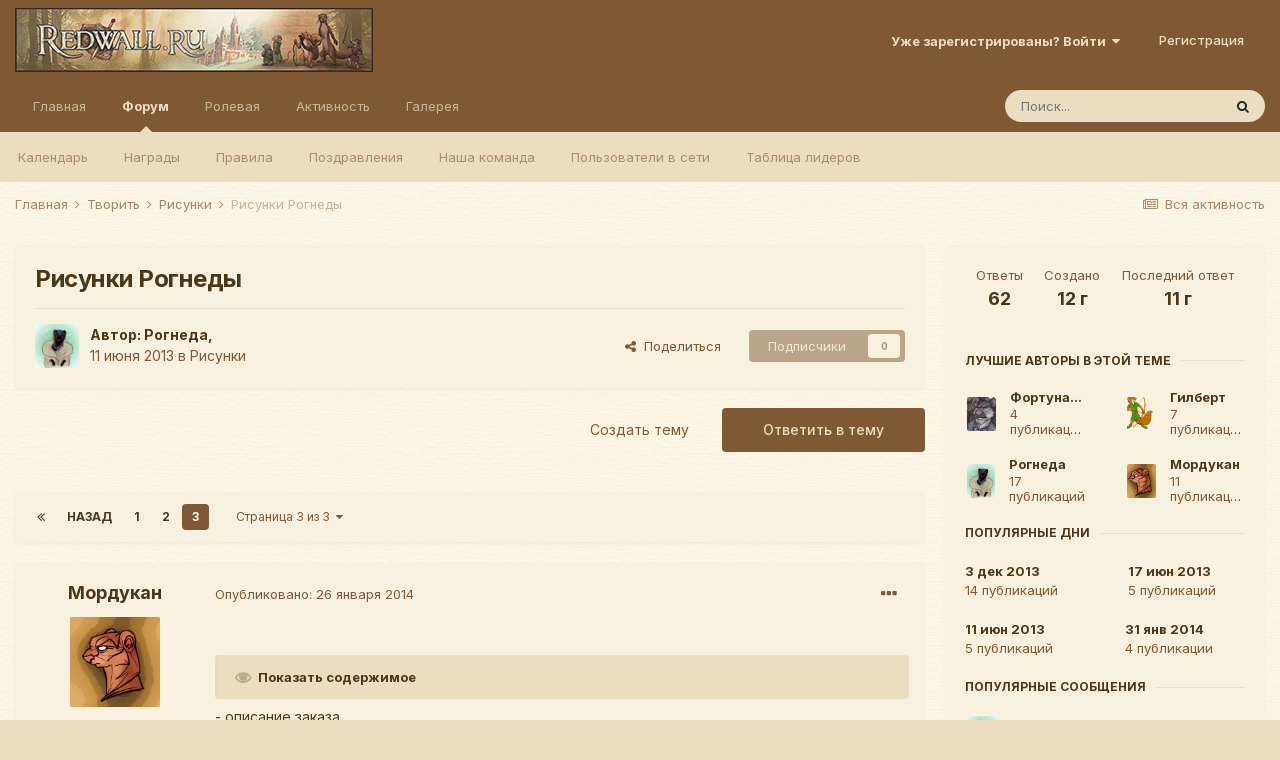

--- FILE ---
content_type: text/html;charset=UTF-8
request_url: https://www.redwall.ru/forum/topic/7477-risunki-rognedy/page/3/?tab=comments
body_size: 33953
content:
<!DOCTYPE html>
<html lang="ru-RU" dir="ltr">
	<head>
		<meta charset="utf-8">
		<title>Рисунки Рогнеды - Страница 3 - Рисунки - Аббатство Рэдволл</title>
		
			<!-- Yandex.Metrika counter -->
<script type="text/javascript" >
    (function (d, w, c) {
        (w[c] = w[c] || []).push(function() {
            try {
                w.yaCounter39950045 = new Ya.Metrika({
                    id:39950045,
                    clickmap:true,
                    trackLinks:true,
                    accurateTrackBounce:true
                });
            } catch(e) { }
        });

        var n = d.getElementsByTagName("script")[0],
            s = d.createElement("script"),
            f = function () { n.parentNode.insertBefore(s, n); };
        s.type = "text/javascript";
        s.async = true;
        s.src = "https://mc.yandex.ru/metrika/watch.js";

        if (w.opera == "[object Opera]") {
            d.addEventListener("DOMContentLoaded", f, false);
        } else { f(); }
    })(document, window, "yandex_metrika_callbacks");
</script>
<noscript><div><img src="https://mc.yandex.ru/watch/39950045" style="position:absolute; left:-9999px;" alt="" /></div></noscript>
<!-- /Yandex.Metrika counter -->
		
		

	<meta name="viewport" content="width=device-width, initial-scale=1">


	
	
		<meta property="og:image" content="https://www.redwall.ru/forum/uploads/monthly_2020_06/logo.jpg.6ae50fc41c8888c5548c6c82ca9e9c4e.jpg">
	


	<meta name="twitter:card" content="summary_large_image" />



	
		
			
				<meta property="og:title" content="Рисунки Рогнеды">
			
		
	

	
		
			
				<meta property="og:type" content="website">
			
		
	

	
		
			
				<meta property="og:url" content="https://www.redwall.ru/forum/topic/7477-risunki-rognedy/">
			
		
	

	
		
			
				<meta property="og:updated_time" content="2014-05-20T12:28:59Z">
			
		
	

	
		
			
				<meta property="og:site_name" content="Аббатство Рэдволл">
			
		
	

	
		
			
				<meta property="og:locale" content="ru_RU">
			
		
	


	
		<link rel="first" href="https://www.redwall.ru/forum/topic/7477-risunki-rognedy/" />
	

	
		<link rel="prev" href="https://www.redwall.ru/forum/topic/7477-risunki-rognedy/page/2/" />
	

	
		<link rel="canonical" href="https://www.redwall.ru/forum/topic/7477-risunki-rognedy/page/3/" />
	

	
		<link as="style" rel="preload" href="https://www.redwall.ru/forum/applications/core/interface/ckeditor/ckeditor/skins/ips/editor.css?t=L6SF" />
	




<link rel="manifest" href="https://www.redwall.ru/forum/manifest.webmanifest/">
<meta name="msapplication-config" content="https://www.redwall.ru/forum/browserconfig.xml/">
<meta name="msapplication-starturl" content="/">
<meta name="application-name" content="Аббатство Рэдволл">

<meta name="apple-mobile-web-app-title" content="Аббатство Рэдволл">

	<meta name="theme-color" content="#7f5934">






	

	
		
			<link rel="icon" sizes="36x36" href="https://www.redwall.ru/forum/uploads/monthly_2021_07/android-chrome-36x36.png">
		
	

	
		
			<link rel="icon" sizes="48x48" href="https://www.redwall.ru/forum/uploads/monthly_2021_07/android-chrome-48x48.png">
		
	

	
		
			<link rel="icon" sizes="72x72" href="https://www.redwall.ru/forum/uploads/monthly_2021_07/android-chrome-72x72.png">
		
	

	
		
			<link rel="icon" sizes="96x96" href="https://www.redwall.ru/forum/uploads/monthly_2021_07/android-chrome-96x96.png">
		
	

	
		
			<link rel="icon" sizes="144x144" href="https://www.redwall.ru/forum/uploads/monthly_2021_07/android-chrome-144x144.png">
		
	

	
		
			<link rel="icon" sizes="192x192" href="https://www.redwall.ru/forum/uploads/monthly_2021_07/android-chrome-192x192.png">
		
	

	
		
			<link rel="icon" sizes="256x256" href="https://www.redwall.ru/forum/uploads/monthly_2021_07/android-chrome-256x256.png">
		
	

	
		
			<link rel="icon" sizes="384x384" href="https://www.redwall.ru/forum/uploads/monthly_2021_07/android-chrome-384x384.png">
		
	

	
		
			<link rel="icon" sizes="512x512" href="https://www.redwall.ru/forum/uploads/monthly_2021_07/android-chrome-512x512.png">
		
	

	
		
			<meta name="msapplication-square70x70logo" content="https://www.redwall.ru/forum/uploads/monthly_2021_07/msapplication-square70x70logo.png"/>
		
	

	
		
			<meta name="msapplication-TileImage" content="https://www.redwall.ru/forum/uploads/monthly_2021_07/msapplication-TileImage.png"/>
		
	

	
		
			<meta name="msapplication-square150x150logo" content="https://www.redwall.ru/forum/uploads/monthly_2021_07/msapplication-square150x150logo.png"/>
		
	

	
		
			<meta name="msapplication-wide310x150logo" content="https://www.redwall.ru/forum/uploads/monthly_2021_07/msapplication-wide310x150logo.png"/>
		
	

	
		
			<meta name="msapplication-square310x310logo" content="https://www.redwall.ru/forum/uploads/monthly_2021_07/msapplication-square310x310logo.png"/>
		
	

	
		
			
				<link rel="apple-touch-icon" href="https://www.redwall.ru/forum/uploads/monthly_2021_07/apple-touch-icon-57x57.png">
			
		
	

	
		
			
				<link rel="apple-touch-icon" sizes="60x60" href="https://www.redwall.ru/forum/uploads/monthly_2021_07/apple-touch-icon-60x60.png">
			
		
	

	
		
			
				<link rel="apple-touch-icon" sizes="72x72" href="https://www.redwall.ru/forum/uploads/monthly_2021_07/apple-touch-icon-72x72.png">
			
		
	

	
		
			
				<link rel="apple-touch-icon" sizes="76x76" href="https://www.redwall.ru/forum/uploads/monthly_2021_07/apple-touch-icon-76x76.png">
			
		
	

	
		
			
				<link rel="apple-touch-icon" sizes="114x114" href="https://www.redwall.ru/forum/uploads/monthly_2021_07/apple-touch-icon-114x114.png">
			
		
	

	
		
			
				<link rel="apple-touch-icon" sizes="120x120" href="https://www.redwall.ru/forum/uploads/monthly_2021_07/apple-touch-icon-120x120.png">
			
		
	

	
		
			
				<link rel="apple-touch-icon" sizes="144x144" href="https://www.redwall.ru/forum/uploads/monthly_2021_07/apple-touch-icon-144x144.png">
			
		
	

	
		
			
				<link rel="apple-touch-icon" sizes="152x152" href="https://www.redwall.ru/forum/uploads/monthly_2021_07/apple-touch-icon-152x152.png">
			
		
	

	
		
			
				<link rel="apple-touch-icon" sizes="180x180" href="https://www.redwall.ru/forum/uploads/monthly_2021_07/apple-touch-icon-180x180.png">
			
		
	





<link rel="preload" href="//www.redwall.ru/forum/applications/core/interface/font/fontawesome-webfont.woff2?v=4.7.0" as="font" crossorigin="anonymous">
		


	
		<link href="https://fonts.googleapis.com/css?family=Inter:300,300i,400,400i,500,700,700i" rel="stylesheet" referrerpolicy="origin">
	



	<link rel='stylesheet' href='https://www.redwall.ru/forum/uploads/css_built_9/341e4a57816af3ba440d891ca87450ff_framework.css?v=7aebc41f151743464062' media='all'>

	<link rel='stylesheet' href='https://www.redwall.ru/forum/uploads/css_built_9/05e81b71abe4f22d6eb8d1a929494829_responsive.css?v=7aebc41f151743464062' media='all'>

	<link rel='stylesheet' href='https://www.redwall.ru/forum/uploads/css_built_9/20446cf2d164adcc029377cb04d43d17_flags.css?v=7aebc41f151743464062' media='all'>

	<link rel='stylesheet' href='https://www.redwall.ru/forum/uploads/css_built_9/90eb5adf50a8c640f633d47fd7eb1778_core.css?v=7aebc41f151743464062' media='all'>

	<link rel='stylesheet' href='https://www.redwall.ru/forum/uploads/css_built_9/5a0da001ccc2200dc5625c3f3934497d_core_responsive.css?v=7aebc41f151743464062' media='all'>

	<link rel='stylesheet' href='https://www.redwall.ru/forum/uploads/css_built_9/ec0c06d47f161faa24112e8cbf0665bc_chatbox.css?v=7aebc41f151743464062' media='all'>

	<link rel='stylesheet' href='https://www.redwall.ru/forum/uploads/css_built_9/62e269ced0fdab7e30e026f1d30ae516_forums.css?v=7aebc41f151743464062' media='all'>

	<link rel='stylesheet' href='https://www.redwall.ru/forum/uploads/css_built_9/76e62c573090645fb99a15a363d8620e_forums_responsive.css?v=7aebc41f151743464062' media='all'>

	<link rel='stylesheet' href='https://www.redwall.ru/forum/uploads/css_built_9/ebdea0c6a7dab6d37900b9190d3ac77b_topics.css?v=7aebc41f151743464062' media='all'>





<link rel='stylesheet' href='https://www.redwall.ru/forum/uploads/css_built_9/258adbb6e4f3e83cd3b355f84e3fa002_custom.css?v=7aebc41f151743464062' media='all'>




		
		

	
	<link rel='shortcut icon' href='https://www.redwall.ru/forum/uploads/monthly_2020_06/favicon.ico.f2f98ee14f0d651a84d252164dcab328.ico' type="image/x-icon">

	</head>
	<body class="ipsApp ipsApp_front ipsJS_none ipsClearfix" data-controller="core.front.core.app"  data-message=""  data-pageapp="forums" data-pagelocation="front" data-pagemodule="forums" data-pagecontroller="topic" data-pageid="7477"   >
		<a href="#ipsLayout_mainArea" class="ipsHide" title="Перейти к основной публикации" accesskey="m">Перейти к публикации</a>
		
			<div id="ipsLayout_header" class="ipsClearfix">
				





				<header>
					<div class="ipsLayout_container">
						


<a href='https://www.redwall.ru/forum/' id='elLogo' accesskey='1'><img src="https://www.redwall.ru/forum/uploads/monthly_2021_07/logo.png.745ce441a2c758d34781b41bd1490dd3.png.76e44a6b2ba7a03d472512a2285238b7.png" alt='Аббатство Рэдволл'></a>

						
							

	<ul id='elUserNav' class='ipsList_inline cSignedOut ipsResponsive_showDesktop'>
		
		<li id='elSignInLink'>
			<a href='https://www.redwall.ru/forum/login/' data-ipsMenu-closeOnClick="false" data-ipsMenu id='elUserSignIn'>
				Уже зарегистрированы? Войти &nbsp;<i class='fa fa-caret-down'></i>
			</a>
			
<div id='elUserSignIn_menu' class='ipsMenu ipsMenu_auto ipsHide'>
	<form accept-charset='utf-8' method='post' action='https://www.redwall.ru/forum/login/'>
		<input type="hidden" name="csrfKey" value="4b08409e217a38bfb24909ce72443555">
		<input type="hidden" name="ref" value="aHR0cHM6Ly93d3cucmVkd2FsbC5ydS9mb3J1bS90b3BpYy83NDc3LXJpc3Vua2ktcm9nbmVkeS9wYWdlLzMvP3RhYj1jb21tZW50cw==">
		<div data-role="loginForm">
			
			
			
				<div class='ipsColumns ipsColumns_noSpacing'>
					<div class='ipsColumn ipsColumn_wide' id='elUserSignIn_internal'>
						
<div class="ipsPad ipsForm ipsForm_vertical">
	<h4 class="ipsType_sectionHead">Войти</h4>
	<br><br>
	<ul class='ipsList_reset'>
		<li class="ipsFieldRow ipsFieldRow_noLabel ipsFieldRow_fullWidth">
			
			
				<input type="text" placeholder="Имя пользователя" name="auth" autocomplete="username">
			
		</li>
		<li class="ipsFieldRow ipsFieldRow_noLabel ipsFieldRow_fullWidth">
			<input type="password" placeholder="Пароль" name="password" autocomplete="current-password">
		</li>
		<li class="ipsFieldRow ipsFieldRow_checkbox ipsClearfix">
			<span class="ipsCustomInput">
				<input type="checkbox" name="remember_me" id="remember_me_checkbox" value="1" checked aria-checked="true">
				<span></span>
			</span>
			<div class="ipsFieldRow_content">
				<label class="ipsFieldRow_label" for="remember_me_checkbox">Запомнить меня</label>
				<span class="ipsFieldRow_desc">Не рекомендуется на общедоступных компьютерах</span>
			</div>
		</li>
		<li class="ipsFieldRow ipsFieldRow_fullWidth">
			<button type="submit" name="_processLogin" value="usernamepassword" class="ipsButton ipsButton_primary ipsButton_small" id="elSignIn_submit">Войти</button>
			
				<p class="ipsType_right ipsType_small">
					
						<a href='https://www.redwall.ru/forum/lostpassword/' data-ipsDialog data-ipsDialog-title='Забыли пароль?'>
					
					Забыли пароль?</a>
				</p>
			
		</li>
	</ul>
</div>
					</div>
					<div class='ipsColumn ipsColumn_wide'>
						<div class='ipsPadding' id='elUserSignIn_external'>
							<div class='ipsAreaBackground_light ipsPadding:half'>
								
								
									<div class='ipsType_center ipsMargin_top:half'>
										

<button type="submit" name="_processLogin" value="10" class='ipsButton ipsButton_verySmall ipsButton_fullWidth ipsSocial ipsSocial_vkontakte' style="background-color: #4a76a8">
	
		<span class='ipsSocial_icon'>
			
				<i class='fa fa-vk'></i>
			
		</span>
		<span class='ipsSocial_text'>Войти через Вконтакте</span>
	
</button>
									</div>
								
							</div>
						</div>
					</div>
				</div>
			
		</div>
	</form>
</div>
		</li>
		
			<li>
				
					<a href='https://www.redwall.ru/forum/register/'  id='elRegisterButton' class='ipsButton ipsButton_normal ipsButton_primary'>Регистрация</a>
				
			</li>
		
	</ul>

							
<ul class='ipsMobileHamburger ipsList_reset ipsResponsive_hideDesktop'>
	<li data-ipsDrawer data-ipsDrawer-drawerElem='#elMobileDrawer'>
		<a href='#'>
			
			
				
			
			
			
			<i class='fa fa-navicon'></i>
		</a>
	</li>
</ul>
						
					</div>
				</header>
				

	<nav data-controller='core.front.core.navBar' class=' ipsResponsive_showDesktop'>
		<div class='ipsNavBar_primary ipsLayout_container '>
			<ul data-role="primaryNavBar" class='ipsClearfix'>
				


	
		
		
		<li  id='elNavSecondary_20' data-role="navBarItem" data-navApp="core" data-navExt="CustomItem">
			
			
				<a href="https://www.redwall.ru"  data-navItem-id="20" >
					Главная<span class='ipsNavBar_active__identifier'></span>
				</a>
			
			
		</li>
	
	

	
		
		
			
		
		<li class='ipsNavBar_active' data-active id='elNavSecondary_23' data-role="navBarItem" data-navApp="forums" data-navExt="Forums">
			
			
				<a href="https://www.redwall.ru/forum/"  data-navItem-id="23" data-navDefault>
					Форум<span class='ipsNavBar_active__identifier'></span>
				</a>
			
			
				<ul class='ipsNavBar_secondary ' data-role='secondaryNavBar'>
					


	
		
		
		<li  id='elNavSecondary_11' data-role="navBarItem" data-navApp="calendar" data-navExt="Calendar">
			
			
				<a href="https://www.redwall.ru/forum/calendar/"  data-navItem-id="11" >
					Календарь<span class='ipsNavBar_active__identifier'></span>
				</a>
			
			
		</li>
	
	

	
	

	
	

	
		
		
		<li  id='elNavSecondary_25' data-role="navBarItem" data-navApp="awards" data-navExt="Awards">
			
			
				<a href="https://www.redwall.ru/forum/awards/types/"  data-navItem-id="25" >
					Награды<span class='ipsNavBar_active__identifier'></span>
				</a>
			
			
		</li>
	
	

	
		
		
		<li  id='elNavSecondary_13' data-role="navBarItem" data-navApp="core" data-navExt="Guidelines">
			
			
				<a href="http://www.redwall.ru/forum/index.php?showtopic=740"  data-navItem-id="13" >
					Правила<span class='ipsNavBar_active__identifier'></span>
				</a>
			
			
		</li>
	
	

	
		
		
		<li  id='elNavSecondary_29' data-role="navBarItem" data-navApp="congratulations" data-navExt="Congratulations">
			
			
				<a href="https://www.redwall.ru/forum/index.php?app=congratulations&amp;module=congratulations&amp;controller=browse"  data-navItem-id="29" >
					Поздравления<span class='ipsNavBar_active__identifier'></span>
				</a>
			
			
		</li>
	
	

	
		
		
		<li  id='elNavSecondary_14' data-role="navBarItem" data-navApp="core" data-navExt="StaffDirectory">
			
			
				<a href="https://www.redwall.ru/forum/staff/"  data-navItem-id="14" >
					Наша команда<span class='ipsNavBar_active__identifier'></span>
				</a>
			
			
		</li>
	
	

	
		
		
		<li  id='elNavSecondary_15' data-role="navBarItem" data-navApp="core" data-navExt="OnlineUsers">
			
			
				<a href="https://www.redwall.ru/forum/online/"  data-navItem-id="15" >
					Пользователи в сети<span class='ipsNavBar_active__identifier'></span>
				</a>
			
			
		</li>
	
	

	
		
		
		<li  id='elNavSecondary_16' data-role="navBarItem" data-navApp="core" data-navExt="Leaderboard">
			
			
				<a href="https://www.redwall.ru/forum/leaderboard/"  data-navItem-id="16" >
					Таблица лидеров<span class='ipsNavBar_active__identifier'></span>
				</a>
			
			
		</li>
	
	

					<li class='ipsHide' id='elNavigationMore_23' data-role='navMore'>
						<a href='#' data-ipsMenu data-ipsMenu-appendTo='#elNavigationMore_23' id='elNavigationMore_23_dropdown'>Больше <i class='fa fa-caret-down'></i></a>
						<ul class='ipsHide ipsMenu ipsMenu_auto' id='elNavigationMore_23_dropdown_menu' data-role='moreDropdown'></ul>
					</li>
				</ul>
			
		</li>
	
	

	
		
		
		<li  id='elNavSecondary_19' data-role="navBarItem" data-navApp="core" data-navExt="CustomItem">
			
			
				<a href="https://rpg.redwall.ru"  data-navItem-id="19" >
					Ролевая<span class='ipsNavBar_active__identifier'></span>
				</a>
			
			
				<ul class='ipsNavBar_secondary ipsHide' data-role='secondaryNavBar'>
					


	
		
		
		<li  id='elNavSecondary_26' data-role="navBarItem" data-navApp="core" data-navExt="CustomItem">
			
			
				<a href="https://rpg.redwall.ru/role/"  data-navItem-id="26" >
					Ролевая игра<span class='ipsNavBar_active__identifier'></span>
				</a>
			
			
		</li>
	
	

	
		
		
		<li  id='elNavSecondary_27' data-role="navBarItem" data-navApp="core" data-navExt="CustomItem">
			
			
				<a href="https://rpg.redwall.ru/feast/"  data-navItem-id="27" >
					Праздники<span class='ipsNavBar_active__identifier'></span>
				</a>
			
			
		</li>
	
	

	
	

					<li class='ipsHide' id='elNavigationMore_19' data-role='navMore'>
						<a href='#' data-ipsMenu data-ipsMenu-appendTo='#elNavigationMore_19' id='elNavigationMore_19_dropdown'>Больше <i class='fa fa-caret-down'></i></a>
						<ul class='ipsHide ipsMenu ipsMenu_auto' id='elNavigationMore_19_dropdown_menu' data-role='moreDropdown'></ul>
					</li>
				</ul>
			
		</li>
	
	

	
	

	
		
		
		<li  id='elNavSecondary_2' data-role="navBarItem" data-navApp="core" data-navExt="CustomItem">
			
			
				<a href="https://www.redwall.ru/forum/discover/"  data-navItem-id="2" >
					Активность<span class='ipsNavBar_active__identifier'></span>
				</a>
			
			
				<ul class='ipsNavBar_secondary ipsHide' data-role='secondaryNavBar'>
					


	
		
		
		<li  id='elNavSecondary_4' data-role="navBarItem" data-navApp="core" data-navExt="AllActivity">
			
			
				<a href="https://www.redwall.ru/forum/discover/"  data-navItem-id="4" >
					Вся активность<span class='ipsNavBar_active__identifier'></span>
				</a>
			
			
		</li>
	
	

	
	

	
	

	
	

	
		
		
		<li  id='elNavSecondary_8' data-role="navBarItem" data-navApp="core" data-navExt="Search">
			
			
				<a href="https://www.redwall.ru/forum/search/"  data-navItem-id="8" >
					Поиск<span class='ipsNavBar_active__identifier'></span>
				</a>
			
			
		</li>
	
	

	
	

					<li class='ipsHide' id='elNavigationMore_2' data-role='navMore'>
						<a href='#' data-ipsMenu data-ipsMenu-appendTo='#elNavigationMore_2' id='elNavigationMore_2_dropdown'>Больше <i class='fa fa-caret-down'></i></a>
						<ul class='ipsHide ipsMenu ipsMenu_auto' id='elNavigationMore_2_dropdown_menu' data-role='moreDropdown'></ul>
					</li>
				</ul>
			
		</li>
	
	

	
		
		
		<li  id='elNavSecondary_21' data-role="navBarItem" data-navApp="gallery" data-navExt="Gallery">
			
			
				<a href="https://www.redwall.ru/forum/gallery/"  data-navItem-id="21" >
					Галерея<span class='ipsNavBar_active__identifier'></span>
				</a>
			
			
		</li>
	
	

				<li class='ipsHide' id='elNavigationMore' data-role='navMore'>
					<a href='#' data-ipsMenu data-ipsMenu-appendTo='#elNavigationMore' id='elNavigationMore_dropdown'>Больше</a>
					<ul class='ipsNavBar_secondary ipsHide' data-role='secondaryNavBar'>
						<li class='ipsHide' id='elNavigationMore_more' data-role='navMore'>
							<a href='#' data-ipsMenu data-ipsMenu-appendTo='#elNavigationMore_more' id='elNavigationMore_more_dropdown'>Больше <i class='fa fa-caret-down'></i></a>
							<ul class='ipsHide ipsMenu ipsMenu_auto' id='elNavigationMore_more_dropdown_menu' data-role='moreDropdown'></ul>
						</li>
					</ul>
				</li>
			</ul>
			

	<div id="elSearchWrapper">
		<div id='elSearch' class='' data-controller='core.front.core.quickSearch'>
			<form accept-charset='utf-8' action='//www.redwall.ru/forum/search/?do=quicksearch' method='post'>
				<input type='search' id='elSearchField' placeholder='Поиск...' name='q' autocomplete='off' aria-label='Поиск'>
				<button class='cSearchSubmit' type="submit" aria-label='Поиск'><i class="fa fa-search"></i></button>
				<div id="elSearchExpanded">
					<div class="ipsMenu_title">
						Поиск в
					</div>
					<ul class="ipsSideMenu_list ipsSideMenu_withRadios ipsSideMenu_small" data-ipsSideMenu data-ipsSideMenu-type="radio" data-ipsSideMenu-responsive="false" data-role="searchContexts">
						<li>
							<span class='ipsSideMenu_item ipsSideMenu_itemActive' data-ipsMenuValue='all'>
								<input type="radio" name="type" value="all" checked id="elQuickSearchRadio_type_all">
								<label for='elQuickSearchRadio_type_all' id='elQuickSearchRadio_type_all_label'>Везде</label>
							</span>
						</li>
						
						
							<li>
								<span class='ipsSideMenu_item' data-ipsMenuValue='forums_topic'>
									<input type="radio" name="type" value="forums_topic" id="elQuickSearchRadio_type_forums_topic">
									<label for='elQuickSearchRadio_type_forums_topic' id='elQuickSearchRadio_type_forums_topic_label'>Темы</label>
								</span>
							</li>
						
						
							
								<li>
									<span class='ipsSideMenu_item' data-ipsMenuValue='contextual_{&quot;type&quot;:&quot;forums_topic&quot;,&quot;nodes&quot;:32}'>
										<input type="radio" name="type" value='contextual_{&quot;type&quot;:&quot;forums_topic&quot;,&quot;nodes&quot;:32}' id='elQuickSearchRadio_type_contextual_fb3cf1d713a25af05af58076aac68f55'>
										<label for='elQuickSearchRadio_type_contextual_fb3cf1d713a25af05af58076aac68f55' id='elQuickSearchRadio_type_contextual_fb3cf1d713a25af05af58076aac68f55_label'>В этом разделе</label>
									</span>
								</li>
							
								<li>
									<span class='ipsSideMenu_item' data-ipsMenuValue='contextual_{&quot;type&quot;:&quot;forums_topic&quot;,&quot;item&quot;:7477}'>
										<input type="radio" name="type" value='contextual_{&quot;type&quot;:&quot;forums_topic&quot;,&quot;item&quot;:7477}' id='elQuickSearchRadio_type_contextual_a58e370f833fc873a6a7fd89c976ee65'>
										<label for='elQuickSearchRadio_type_contextual_a58e370f833fc873a6a7fd89c976ee65' id='elQuickSearchRadio_type_contextual_a58e370f833fc873a6a7fd89c976ee65_label'>В этой теме</label>
									</span>
								</li>
							
						
						<li data-role="showMoreSearchContexts">
							<span class='ipsSideMenu_item' data-action="showMoreSearchContexts" data-exclude="forums_topic">
								Дополнительно...
							</span>
						</li>
					</ul>
					<div class="ipsMenu_title">
						Искать результаты, содержащие...
					</div>
					<ul class='ipsSideMenu_list ipsSideMenu_withRadios ipsSideMenu_small ipsType_normal' role="radiogroup" data-ipsSideMenu data-ipsSideMenu-type="radio" data-ipsSideMenu-responsive="false" data-filterType='andOr'>
						
							<li>
								<span class='ipsSideMenu_item ipsSideMenu_itemActive' data-ipsMenuValue='or'>
									<input type="radio" name="search_and_or" value="or" checked id="elRadio_andOr_or">
									<label for='elRadio_andOr_or' id='elField_andOr_label_or'><em>Любое</em> слово из моего запроса</label>
								</span>
							</li>
						
							<li>
								<span class='ipsSideMenu_item ' data-ipsMenuValue='and'>
									<input type="radio" name="search_and_or" value="and"  id="elRadio_andOr_and">
									<label for='elRadio_andOr_and' id='elField_andOr_label_and'><em>Все</em> слова из моего запроса</label>
								</span>
							</li>
						
					</ul>
					<div class="ipsMenu_title">
						Искать результаты в...
					</div>
					<ul class='ipsSideMenu_list ipsSideMenu_withRadios ipsSideMenu_small ipsType_normal' role="radiogroup" data-ipsSideMenu data-ipsSideMenu-type="radio" data-ipsSideMenu-responsive="false" data-filterType='searchIn'>
						<li>
							<span class='ipsSideMenu_item ipsSideMenu_itemActive' data-ipsMenuValue='all'>
								<input type="radio" name="search_in" value="all" checked id="elRadio_searchIn_and">
								<label for='elRadio_searchIn_and' id='elField_searchIn_label_all'>Заголовках и содержании</label>
							</span>
						</li>
						<li>
							<span class='ipsSideMenu_item' data-ipsMenuValue='titles'>
								<input type="radio" name="search_in" value="titles" id="elRadio_searchIn_titles">
								<label for='elRadio_searchIn_titles' id='elField_searchIn_label_titles'>Только в заголовках</label>
							</span>
						</li>
					</ul>
				</div>
			</form>
		</div>
	</div>

		</div>
	</nav>

				
<ul id='elMobileNav' class='ipsResponsive_hideDesktop' data-controller='core.front.core.mobileNav'>
	
		
			
			
				
				
			
				
					<li id='elMobileBreadcrumb'>
						<a href='https://www.redwall.ru/forum/forum/32-risunki/'>
							<span>Рисунки</span>
						</a>
					</li>
				
				
			
				
				
			
		
	
	
	
	<li >
		<a data-action="defaultStream" href='https://www.redwall.ru/forum/discover/'><i class="fa fa-newspaper-o" aria-hidden="true"></i></a>
	</li>

	

	
		<li class='ipsJS_show'>
			<a href='https://www.redwall.ru/forum/search/'><i class='fa fa-search'></i></a>
		</li>
	
</ul>
			</div>
		
		
<main id="ipsLayout_body" class="ipsLayout_container">
			<div id="ipsLayout_contentArea">
				<div id="ipsLayout_contentWrapper">
					
<nav class='ipsBreadcrumb ipsBreadcrumb_top ipsFaded_withHover'>
	

	<ul class='ipsList_inline ipsPos_right'>
		
		<li >
			<a data-action="defaultStream" class='ipsType_light '  href='https://www.redwall.ru/forum/discover/'><i class="fa fa-newspaper-o" aria-hidden="true"></i> <span>Вся активность</span></a>
		</li>
		
	</ul>

	<ul data-role="breadcrumbList">
		<li>
			<a title="Главная" href='https://www.redwall.ru/forum/'>
				<span>Главная <i class='fa fa-angle-right'></i></span>
			</a>
		</li>
		
		
			<li>
				
					<a href='https://www.redwall.ru/forum/forum/70-tvorit/'>
						<span>Творить <i class='fa fa-angle-right' aria-hidden="true"></i></span>
					</a>
				
			</li>
		
			<li>
				
					<a href='https://www.redwall.ru/forum/forum/32-risunki/'>
						<span>Рисунки <i class='fa fa-angle-right' aria-hidden="true"></i></span>
					</a>
				
			</li>
		
			<li>
				
					Рисунки Рогнеды
				
			</li>
		
	</ul>
</nav>
					
					<div id="ipsLayout_mainArea">
						
						
						
						

	




						



<div class="ipsPageHeader ipsResponsive_pull ipsBox ipsPadding sm:ipsPadding:half ipsMargin_bottom">
	
	<div class="ipsFlex ipsFlex-ai:center ipsFlex-fw:wrap ipsGap:4">
		<div class="ipsFlex-flex:11">
			<h1 class="ipsType_pageTitle ipsContained_container">
				

				
				
					<span class="ipsType_break ipsContained">
						<span>Рисунки Рогнеды</span>
					</span>
				
			</h1>
			
			
		</div>
		
	</div>
	<hr class="ipsHr">
	<div class="ipsPageHeader__meta ipsFlex ipsFlex-jc:between ipsFlex-ai:center ipsFlex-fw:wrap ipsGap:3">
		<div class="ipsFlex-flex:11">
			<div class="ipsPhotoPanel ipsPhotoPanel_mini ipsPhotoPanel_notPhone ipsClearfix">
				


	<a href="https://www.redwall.ru/forum/profile/3682-rogneda/" data-ipsHover data-ipsHover-width="370" data-ipsHover-target="https://www.redwall.ru/forum/profile/3682-rogneda/?do=hovercard" class="ipsUserPhoto ipsUserPhoto_mini" title="Перейти в профиль Рогнеда">
		<img src='https://www.redwall.ru/forum/uploads/profile/photo-thumb-3682.jpeg' alt='Рогнеда' loading="lazy">
	</a>

				<div>
					<p class="ipsType_reset ipsType_blendLinks">
						<span class="ipsType_normal">
						
							<strong>Автор: 


<a href='https://www.redwall.ru/forum/profile/3682-rogneda/' data-ipsHover data-ipsHover-width='370' data-ipsHover-target='https://www.redwall.ru/forum/profile/3682-rogneda/?do=hovercard&amp;referrer=https%253A%252F%252Fwww.redwall.ru%252Fforum%252Ftopic%252F7477-risunki-rognedy%252Fpage%252F3%252F%253Ftab%253Dcomments' title="Перейти в профиль Рогнеда" class="ipsType_break">Рогнеда</a>, </strong><br>
							<span class="ipsType_light"><time datetime='2013-06-11T17:58:58Z' title='06/11/13 17:58 ' data-short='12 г'>11 июня 2013</time> в <a href="https://www.redwall.ru/forum/forum/32-risunki/">Рисунки</a></span>
						
						</span>
					</p>
				</div>
			</div>
		</div>
		
			<div class="ipsFlex-flex:01 ipsResponsive_hidePhone">
				<div class="ipsFlex ipsFlex-ai:center ipsFlex-jc:center ipsGap:3 ipsGap_row:0">
					
						


    <a href='#elShareItem_826974324_menu' id='elShareItem_826974324' data-ipsMenu class='ipsShareButton ipsButton ipsButton_verySmall ipsButton_link ipsButton_link--light'>
        <span><i class='fa fa-share-alt'></i></span> &nbsp;Поделиться
    </a>

    <div class='ipsPadding ipsMenu ipsMenu_auto ipsHide' id='elShareItem_826974324_menu' data-controller="core.front.core.sharelink">
        <ul class='ipsList_inline'>
            
                <li>
<a href="http://twitter.com/share?url=https%3A%2F%2Fwww.redwall.ru%2Fforum%2Ftopic%2F7477-risunki-rognedy%2F" class="cShareLink cShareLink_twitter" target="_blank" data-role="shareLink" title='Поделиться в Twitter' data-ipsTooltip rel='noopener'>
	<i class="fa fa-twitter"></i>
</a></li>
            
                <li>
<a href="https://www.facebook.com/sharer/sharer.php?u=https%3A%2F%2Fwww.redwall.ru%2Fforum%2Ftopic%2F7477-risunki-rognedy%2F" class="cShareLink cShareLink_facebook" target="_blank" data-role="shareLink" title='Поделиться в Facebook' data-ipsTooltip rel='noopener'>
	<i class="fa fa-facebook"></i>
</a></li>
            
                <li>
<a href="mailto:?subject=%D0%A0%D0%B8%D1%81%D1%83%D0%BD%D0%BA%D0%B8%20%D0%A0%D0%BE%D0%B3%D0%BD%D0%B5%D0%B4%D1%8B&body=https%3A%2F%2Fwww.redwall.ru%2Fforum%2Ftopic%2F7477-risunki-rognedy%2F" rel='nofollow' class='cShareLink cShareLink_email' title='Поделиться через email' data-ipsTooltip>
	<i class="fa fa-envelope"></i>
</a></li>
            
                <li>
<a href="http://pinterest.com/pin/create/button/?url=https://www.redwall.ru/forum/topic/7477-risunki-rognedy/&amp;media=https://www.redwall.ru/forum/uploads/monthly_2020_06/logo.jpg.6ae50fc41c8888c5548c6c82ca9e9c4e.jpg" class="cShareLink cShareLink_pinterest" target="_blank" data-role="shareLink" title='Поделиться в Pinterest' data-ipsTooltip rel='noopener'>
	<i class="fa fa-pinterest"></i>
</a></li>
            
        </ul>
        
            <hr class='ipsHr'>
            <button class='ipsHide ipsButton ipsButton_verySmall ipsButton_light ipsButton_fullWidth ipsMargin_top:half' data-controller='core.front.core.webshare' data-role='webShare' data-webShareTitle='Рисунки Рогнеды' data-webShareText='Рисунки Рогнеды' data-webShareUrl='https://www.redwall.ru/forum/topic/7477-risunki-rognedy/'>Больше способов поделиться...</button>
        
    </div>

					
					



					

<div data-followApp='forums' data-followArea='topic' data-followID='7477' data-controller='core.front.core.followButton'>
	

	<a href='https://www.redwall.ru/forum/login/' class="ipsFollow ipsPos_middle ipsButton ipsButton_light ipsButton_verySmall ipsButton_disabled" data-role="followButton" data-ipsTooltip title='Войдите, чтобы подписаться'>
		<span>Подписчики</span>
		<span class='ipsCommentCount'>0</span>
	</a>

</div>
				</div>
			</div>
					
	</div>
	
	
</div>






<div class="ipsClearfix">
	<ul class="ipsToolList ipsToolList_horizontal ipsClearfix ipsSpacer_both ">
		
			
    		
<li class="ipsToolList_primaryAction">
				<span data-controller="forums.front.topic.reply">
					
						<a href="#replyForm" class="ipsButton ipsButton_important ipsButton_medium ipsButton_fullWidth" data-action="replyToTopic">Ответить в тему</a>
					
				</span>
			</li>
		
		
			<li class="ipsResponsive_hidePhone">
				
					<a href="https://www.redwall.ru/forum/forum/32-risunki/?do=add" class="ipsButton ipsButton_link ipsButton_medium ipsButton_fullWidth" title="Создать новую тему в этом разделе">Создать тему</a>
				
			</li>
		
		
	</ul>
</div>

<div id="comments" data-controller="core.front.core.commentFeed,forums.front.topic.view, core.front.core.ignoredComments" data-autopoll data-baseurl="https://www.redwall.ru/forum/topic/7477-risunki-rognedy/" data-lastpage data-feedid="topic-7477" class="cTopic ipsClear ipsSpacer_top">
	
			

				<div class="ipsBox ipsResponsive_pull ipsPadding:half ipsClearfix ipsClear ipsMargin_bottom">
					
					
						


	
	<ul class='ipsPagination' id='elPagination_7650db37e3fa429c04f5cf6e46ba8798_1035410996' data-ipsPagination-seoPagination='true' data-pages='3' data-ipsPagination  data-ipsPagination-pages="3" data-ipsPagination-perPage='25'>
		
			
				<li class='ipsPagination_first'><a href='https://www.redwall.ru/forum/topic/7477-risunki-rognedy/#comments' rel="first" data-page='1' data-ipsTooltip title='Первая страница'><i class='fa fa-angle-double-left'></i></a></li>
				<li class='ipsPagination_prev'><a href='https://www.redwall.ru/forum/topic/7477-risunki-rognedy/page/2/#comments' rel="prev" data-page='2' data-ipsTooltip title='Предыдущая страница'>Назад</a></li>
				
					<li class='ipsPagination_page'><a href='https://www.redwall.ru/forum/topic/7477-risunki-rognedy/#comments' data-page='1'>1</a></li>
				
					<li class='ipsPagination_page'><a href='https://www.redwall.ru/forum/topic/7477-risunki-rognedy/page/2/#comments' data-page='2'>2</a></li>
				
			
			<li class='ipsPagination_page ipsPagination_active'><a href='https://www.redwall.ru/forum/topic/7477-risunki-rognedy/page/3/#comments' data-page='3'>3</a></li>
			
				<li class='ipsPagination_next ipsPagination_inactive'><a href='https://www.redwall.ru/forum/topic/7477-risunki-rognedy/page/3/#comments' rel="next" data-page='3' data-ipsTooltip title='Следующая страница'>Вперёд</a></li>
				<li class='ipsPagination_last ipsPagination_inactive'><a href='https://www.redwall.ru/forum/topic/7477-risunki-rognedy/page/3/#comments' rel="last" data-page='3' data-ipsTooltip title='Последняя страница'><i class='fa fa-angle-double-right'></i></a></li>
			
			
				<li class='ipsPagination_pageJump'>
					<a href='#' data-ipsMenu data-ipsMenu-closeOnClick='false' data-ipsMenu-appendTo='#elPagination_7650db37e3fa429c04f5cf6e46ba8798_1035410996' id='elPagination_7650db37e3fa429c04f5cf6e46ba8798_1035410996_jump'>Страница 3 из 3 &nbsp;<i class='fa fa-caret-down'></i></a>
					<div class='ipsMenu ipsMenu_narrow ipsPadding ipsHide' id='elPagination_7650db37e3fa429c04f5cf6e46ba8798_1035410996_jump_menu'>
						<form accept-charset='utf-8' method='post' action='https://www.redwall.ru/forum/topic/7477-risunki-rognedy/#comments' data-role="pageJump">
							<ul class='ipsForm ipsForm_horizontal'>
								<li class='ipsFieldRow'>
									<input type='number' min='1' max='3' placeholder='Номер страницы' class='ipsField_fullWidth' name='page'>
								</li>
								<li class='ipsFieldRow ipsFieldRow_fullWidth'>
									<input type='submit' class='ipsButton_fullWidth ipsButton ipsButton_verySmall ipsButton_primary' value='Перейти'>
								</li>
							</ul>
						</form>
					</div>
				</li>
			
		
	</ul>

					
				</div>
			
	

	

<div data-controller='core.front.core.recommendedComments' data-url='https://www.redwall.ru/forum/topic/7477-risunki-rognedy/?recommended=comments' class='ipsRecommendedComments ipsHide'>
	<div data-role="recommendedComments">
		<h2 class='ipsType_sectionHead ipsType_large ipsType_bold ipsMargin_bottom'>Рекомендованные сообщения</h2>
		
	</div>
</div>
	
	
<div id="elPostFeed" data-role="commentFeed" data-controller="core.front.core.moderation" >
		<form action="https://www.redwall.ru/forum/topic/7477-risunki-rognedy/page/3/?csrfKey=4b08409e217a38bfb24909ce72443555&amp;do=multimodComment" method="post" data-ipspageaction data-role="moderationTools">
			
			
				

					

					
					





	
		
<a id="comment-568273"></a>
<article  id="elComment_568273" class="cPost ipsBox ipsResponsive_pull  ipsComment  ipsComment_parent ipsClearfix ipsClear ipsColumns ipsColumns_noSpacing ipsColumns_collapsePhone    ">
	

	

	<div class="cAuthorPane_mobile ipsResponsive_showPhone">
		<div class="cAuthorPane_photo">
			<div class="cAuthorPane_photoWrap">
				


	<a href="https://www.redwall.ru/forum/profile/3923-mordukan/" data-ipsHover data-ipsHover-width="370" data-ipsHover-target="https://www.redwall.ru/forum/profile/3923-mordukan/?do=hovercard" class="ipsUserPhoto ipsUserPhoto_large" title="Перейти в профиль Мордукан">
		<img src='https://www.redwall.ru/imagefly/h300-w300-c/images/species/ferret.jpg' alt='Мордукан' loading="lazy">
	</a>

				
				
			</div>
		</div>
		<div class="cAuthorPane_content">
			<h3 class="ipsType_sectionHead cAuthorPane_author ipsType_break ipsType_blendLinks ipsFlex ipsFlex-ai:center">
				


<a href='https://www.redwall.ru/forum/profile/3923-mordukan/' data-ipsHover data-ipsHover-width='370' data-ipsHover-target='https://www.redwall.ru/forum/profile/3923-mordukan/?do=hovercard&amp;referrer=https%253A%252F%252Fwww.redwall.ru%252Fforum%252Ftopic%252F7477-risunki-rognedy%252Fpage%252F3%252F%253Ftab%253Dcomments' title="Перейти в профиль Мордукан" class="ipsType_break">Мордукан</a>
			</h3>
			<div class="ipsType_light ipsType_reset">
				<a href="https://www.redwall.ru/forum/topic/7477-risunki-rognedy/?do=findComment&amp;comment=568273" class="ipsType_blendLinks">Опубликовано: <time datetime='2014-01-26T08:53:21Z' title='01/26/14 08:53 ' data-short='11 г'>26 января 2014</time></a>
				
			</div>
		</div>
	</div>
	<aside class="ipsComment_author cAuthorPane ipsColumn ipsColumn_medium ipsResponsive_hidePhone">
		<h3 class="ipsType_sectionHead cAuthorPane_author ipsType_blendLinks ipsType_break">
    

<a href='#' data-ipsHover data-ipsHover-target='https://www.redwall.ru/forum/profile/3923-mordukan/?do=hovercard&amp;referrer=https%253A%252F%252Fwww.redwall.ru%252Fforum%252Ftopic%252F7477-risunki-rognedy%252Fpage%252F3%252F%253Ftab%253Dcomments' title="Перейти в профиль Мордукан" class="ipsType_break insertName" data-name="Мордукан" data-member-id="3923" data-profile="https://www.redwall.ru/forum/profile/3923-mordukan/" data-hovercard="https://www.redwall.ru/forum/profile/3923-mordukan/?do=hovercard">Мордукан</a>



			
		</h3>
		<ul class="cAuthorPane_info ipsList_reset">
			<li data-role="photo" class="cAuthorPane_photo">
				<div class="cAuthorPane_photoWrap">
					


	<a href="https://www.redwall.ru/forum/profile/3923-mordukan/" data-ipsHover data-ipsHover-width="370" data-ipsHover-target="https://www.redwall.ru/forum/profile/3923-mordukan/?do=hovercard" class="ipsUserPhoto ipsUserPhoto_large" title="Перейти в профиль Мордукан">
		<img src='https://www.redwall.ru/imagefly/h300-w300-c/images/species/ferret.jpg' alt='Мордукан' loading="lazy">
	</a>

					
					
				</div>
			</li>
			
				
				
			
			
				<li data-role="stats" class="ipsMargin_top">
					<ul class="ipsList_reset ipsType_light ipsFlex ipsFlex-ai:center ipsFlex-jc:center ipsGap_row:2 cAuthorPane_stats">
						<li>
							<a href="https://www.redwall.ru/forum/profile/3923-mordukan/content/" title="5956 сообщений" data-ipstooltip class="ipsType_blendLinks">
								<i class="fa fa-comment"></i> 6к
							</a>
						</li>
						
					<li>
  

	
		<span title="Карма пользователя" data-ipsTooltip class='ipsRepBadge ipsRepBadge_positive'>
	
			<i class='fa fa-plus-circle'></i> 149
	
		</span>
	

</li>
</ul>
				</li>
			
			
				

	
	<li data-role='custom-field' class='ipsResponsive_hidePhone ipsType_break'>
		
Запорожье
	</li>
	

	
	<li data-role='custom-field' class='ipsResponsive_hidePhone ipsType_break'>
		
Хорек
	</li>
	

			
		</ul>


<div>
    
        
        <a href="https://www.redwall.ru/forum/profile/3923-mordukan/?tab=node_awards_awards" data-ipsHover data-ipsHover-target="https://www.redwall.ru/forum/index.php?app=awards&amp;module=awards&amp;controller=award&amp;id=558&amp;do=hovercard&amp;referrer=https%253A%252F%252Fwww.redwall.ru%252Fforum%252Ftopic%252F7477-risunki-rognedy%252Fpage%252F3%252F%253Ftab%253Dcomments" class="ipsUserPhoto ipsUserPhoto_tiny">
            <img src='https://www.redwall.ru/images/awards/bow-bronze.svg' alt='Бронзовый Лук'>
        </a>
        
    
        
        <a href="https://www.redwall.ru/forum/profile/3923-mordukan/?tab=node_awards_awards" data-ipsHover data-ipsHover-target="https://www.redwall.ru/forum/index.php?app=awards&amp;module=awards&amp;controller=award&amp;id=258&amp;do=hovercard&amp;referrer=https%253A%252F%252Fwww.redwall.ru%252Fforum%252Ftopic%252F7477-risunki-rognedy%252Fpage%252F3%252F%253Ftab%253Dcomments" class="ipsUserPhoto ipsUserPhoto_tiny">
            <img src='https://www.redwall.ru/images/awards/feather-golden.svg' alt='Золотое Перо'>
        </a>
        
    
        
        <a href="https://www.redwall.ru/forum/profile/3923-mordukan/?tab=node_awards_awards" data-ipsHover data-ipsHover-target="https://www.redwall.ru/forum/index.php?app=awards&amp;module=awards&amp;controller=award&amp;id=233&amp;do=hovercard&amp;referrer=https%253A%252F%252Fwww.redwall.ru%252Fforum%252Ftopic%252F7477-risunki-rognedy%252Fpage%252F3%252F%253Ftab%253Dcomments" class="ipsUserPhoto ipsUserPhoto_tiny">
            <img src='https://www.redwall.ru/images/awards/feather-bronze.svg' alt='Бронзовое Перо'>
        </a>
        
    
</div>





	</aside>
	<div class="ipsColumn ipsColumn_fluid ipsMargin:none">
		

<div id="comment-568273_wrap" data-controller="core.front.core.comment" data-commentapp="forums" data-commenttype="forums" data-commentid="568273" data-quotedata="{&quot;userid&quot;:3923,&quot;username&quot;:&quot;\u041c\u043e\u0440\u0434\u0443\u043a\u0430\u043d&quot;,&quot;timestamp&quot;:1390726401,&quot;contentapp&quot;:&quot;forums&quot;,&quot;contenttype&quot;:&quot;forums&quot;,&quot;contentid&quot;:7477,&quot;contentclass&quot;:&quot;forums_Topic&quot;,&quot;contentcommentid&quot;:568273}" class="ipsComment_content ipsType_medium">

	<div class="ipsComment_meta ipsType_light ipsFlex ipsFlex-ai:center ipsFlex-jc:between ipsFlex-fd:row-reverse">
		<div class="ipsType_light ipsType_reset ipsType_blendLinks ipsComment_toolWrap">
			<div class="ipsResponsive_hidePhone ipsComment_badges">
				<ul class="ipsList_reset ipsFlex ipsFlex-jc:end ipsFlex-fw:wrap ipsGap:2 ipsGap_row:1">
					
					
					
					
					
				</ul>
			</div>
			<ul class="ipsList_reset ipsComment_tools">
				<li>
					<a href="#elControls_568273_menu" class="ipsComment_ellipsis" id="elControls_568273" title="Дополнительно..." data-ipsmenu data-ipsmenu-appendto="#comment-568273_wrap"><i class="fa fa-ellipsis-h"></i></a>
					<ul id="elControls_568273_menu" class="ipsMenu ipsMenu_narrow ipsHide">
						
						
							<li class="ipsMenu_item"><a href="https://www.redwall.ru/forum/topic/7477-risunki-rognedy/?do=findComment&amp;comment=568273" title="Поделиться сообщением" data-ipsdialog data-ipsdialog-size="narrow" data-ipsdialog-content="#elShareComment_568273_menu" data-ipsdialog-title="Поделиться сообщением" id="elSharePost_568273" data-role="shareComment">Поделиться</a></li>
						
                        
						
						
						
							
								
							
							
							
							
							
							
						
					</ul>
				</li>
				
			</ul>
		</div>

		<div class="ipsType_reset ipsResponsive_hidePhone">
			<a href="https://www.redwall.ru/forum/topic/7477-risunki-rognedy/?do=findComment&amp;comment=568273" class="ipsType_blendLinks">Опубликовано: <time datetime='2014-01-26T08:53:21Z' title='01/26/14 08:53 ' data-short='11 г'>26 января 2014</time></a> 
			
			<span class="ipsResponsive_hidePhone">
				
				
			</span>
		</div>
	</div>

	

    

	<div class="cPost_contentWrap">
		
		<div data-role="commentContent" class="ipsType_normal ipsType_richText ipsPadding_bottom ipsContained" data-controller="core.front.core.lightboxedImages">
			
<p> </p>
<div class="ipsSpoiler" data-ipsspoiler="">
<div class="ipsSpoiler_header"><span></span></div>
<div class="ipsSpoiler_contents">
<p> </p>
<p>"Флорения быстрым, и даже грациозным, движением сняла капюшон. Аббат смог увидеть её волосы полностью, которые действительно были чёрными. Правда, в некоторых местах, например в чёлке, был рыжеватый оттенок. Робби смутился ещё больше, стараясь не смотреть на кошку, которая опустила свою маску вниз.<br><br>- «Благие Сезоны, она действительно прекрасна!» - подумал Грэгори, глядя на её мордочку: серо-коричневая, с небольшими полосками.</p>
<p> </p>
<p>Скрыв свою мордочку маской, Флорения заговорила твёрдым голосом:<br>- Если хотите увидеть своих драгоценных диббунов, то ровно в полночь, вот на это самое место, вы должны принести меч Мартина воителя.<br>Сказав это, она круто развернулась и побежала прочь, а недоуменные взгляды поисковой группы, сверлили ей спину."</p>
<p> </p>
</div>
</div>
<p>- описание заказа.<br><br>Флорения: </p>
<div class="ipsSpoiler" data-ipsspoiler="">
<div class="ipsSpoiler_header"><span></span></div>
<div class="ipsSpoiler_contents"><p><img src="//www.redwall.ru/forum/applications/core/interface/js/spacer.png" alt="1_1355780634.jpg" data-src="http://we-lady.ru/uploads/posts/2012-12/1_1355780634.jpg"></p></div>
</div>
<p>,  а морда,  как у европейской кошки.  Плащ коричневого цвета,    сапоги цвета земли, а маска-шарф серого, глаза зелёного.<br><br>Грэгори-  бурая мышь с голубыми глазами.<br><br>Можно только их нарисовать.</p>


			
		</div>

		
			<div class="ipsItemControls">
				
					
						

	<div data-controller='core.front.core.reaction' class='ipsItemControls_right ipsClearfix '>	
		<div class='ipsReact ipsPos_right'>
			
				
				<div class='ipsReact_blurb ipsHide' data-role='reactionBlurb'>
					
				</div>
			
			
			
		</div>
	</div>

					
				
				<ul class="ipsComment_controls ipsClearfix ipsItemControls_left" data-role="commentControls">
					
						
							<li data-ipsquote-editor="topic_comment" data-ipsquote-target="#comment-568273" class="ipsJS_show">
								<button class="ipsButton ipsButton_light ipsButton_verySmall ipsButton_narrow cMultiQuote ipsHide" data-action="multiQuoteComment" data-ipstooltip data-ipsquote-multiquote data-mqid="mq568273" title="Мультицитата"><i class="fa fa-plus"></i></button>
							</li>
							<li data-ipsquote-editor="topic_comment" data-ipsquote-target="#comment-568273" class="ipsJS_show">
								<a href="#" data-action="quoteComment" data-ipsquote-singlequote>Цитата</a>
							</li>
						
						
						
					
					<li class="ipsHide" data-role="commentLoading">
						<span class="ipsLoading ipsLoading_tiny ipsLoading_noAnim"></span>
					</li>
				
</ul>
			</div>
		

		
			

		
	</div>

	

	



<div class='ipsPadding ipsHide cPostShareMenu' id='elShareComment_568273_menu'>
	<h5 class='ipsType_normal ipsType_reset'>Ссылка на комментарий</h5>
	
		
	
	
	<input type='text' value='https://www.redwall.ru/forum/topic/7477-risunki-rognedy/?do=findComment&amp;comment=568273' class='ipsField_fullWidth'>

	
	<h5 class='ipsType_normal ipsType_reset ipsSpacer_top'>Поделиться на других сайтах</h5>
	

	<ul class='ipsList_inline ipsList_noSpacing ipsClearfix' data-controller="core.front.core.sharelink">
		
			<li>
<a href="http://twitter.com/share?url=https%3A%2F%2Fwww.redwall.ru%2Fforum%2Ftopic%2F7477-risunki-rognedy%2F%3Fdo%3DfindComment%26comment%3D568273" class="cShareLink cShareLink_twitter" target="_blank" data-role="shareLink" title='Поделиться в Twitter' data-ipsTooltip rel='noopener'>
	<i class="fa fa-twitter"></i>
</a></li>
		
			<li>
<a href="https://www.facebook.com/sharer/sharer.php?u=https%3A%2F%2Fwww.redwall.ru%2Fforum%2Ftopic%2F7477-risunki-rognedy%2F%3Fdo%3DfindComment%26comment%3D568273" class="cShareLink cShareLink_facebook" target="_blank" data-role="shareLink" title='Поделиться в Facebook' data-ipsTooltip rel='noopener'>
	<i class="fa fa-facebook"></i>
</a></li>
		
			<li>
<a href="mailto:?subject=%D0%A0%D0%B8%D1%81%D1%83%D0%BD%D0%BA%D0%B8%20%D0%A0%D0%BE%D0%B3%D0%BD%D0%B5%D0%B4%D1%8B&body=https%3A%2F%2Fwww.redwall.ru%2Fforum%2Ftopic%2F7477-risunki-rognedy%2F%3Fdo%3DfindComment%26comment%3D568273" rel='nofollow' class='cShareLink cShareLink_email' title='Поделиться через email' data-ipsTooltip>
	<i class="fa fa-envelope"></i>
</a></li>
		
			<li>
<a href="http://pinterest.com/pin/create/button/?url=https://www.redwall.ru/forum/topic/7477-risunki-rognedy/?do=findComment%26comment=568273&amp;media=https://www.redwall.ru/forum/uploads/monthly_2020_06/logo.jpg.6ae50fc41c8888c5548c6c82ca9e9c4e.jpg" class="cShareLink cShareLink_pinterest" target="_blank" data-role="shareLink" title='Поделиться в Pinterest' data-ipsTooltip rel='noopener'>
	<i class="fa fa-pinterest"></i>
</a></li>
		
	</ul>


	<hr class='ipsHr'>
	<button class='ipsHide ipsButton ipsButton_small ipsButton_light ipsButton_fullWidth ipsMargin_top:half' data-controller='core.front.core.webshare' data-role='webShare' data-webShareTitle='Рисунки Рогнеды' data-webShareText='- описание заказа.  Флорения:  

,  а морда,  как у европейской кошки.  Плащ коричневого цвета,    сапоги цвета земли, а маска-шарф серого, глаза зелёного.  Грэгори-  бурая мышь с голубыми глазами.  Можно только их нарисовать. 
' data-webShareUrl='https://www.redwall.ru/forum/topic/7477-risunki-rognedy/?do=findComment&amp;comment=568273'>Больше способов поделиться...</button>

	
</div>
</div>

	</div>
</article>

					
					
					
						







<div class="ipsBox cTopicOverview cTopicOverview--inline ipsFlex ipsFlex-fd:row md:ipsFlex-fd:row sm:ipsFlex-fd:column ipsMargin_bottom sm:ipsMargin_bottom:half sm:ipsMargin_top:half ipsResponsive_pull ipsResponsive_hideDesktop ipsResponsive_block " data-controller='forums.front.topic.activity'>

	<div class='cTopicOverview__header ipsAreaBackground_light ipsFlex sm:ipsFlex-fw:wrap sm:ipsFlex-jc:center'>
		<ul class='cTopicOverview__stats ipsPadding ipsMargin:none sm:ipsPadding_horizontal:half ipsFlex ipsFlex-flex:10 ipsFlex-jc:around ipsFlex-ai:center'>
			<li class='cTopicOverview__statItem ipsType_center'>
				<span class='cTopicOverview__statTitle ipsType_light ipsTruncate ipsTruncate_line'>Ответы</span>
				<span class='cTopicOverview__statValue'>62</span>
			</li>
			<li class='cTopicOverview__statItem ipsType_center'>
				<span class='cTopicOverview__statTitle ipsType_light ipsTruncate ipsTruncate_line'>Создано</span>
				<span class='cTopicOverview__statValue'><time datetime='2013-06-11T17:58:58Z' title='06/11/13 17:58 ' data-short='12 г'>12 г</time></span>
			</li>
			<li class='cTopicOverview__statItem ipsType_center'>
				<span class='cTopicOverview__statTitle ipsType_light ipsTruncate ipsTruncate_line'>Последний ответ</span>
				<span class='cTopicOverview__statValue'><time datetime='2014-05-20T12:28:59Z' title='05/20/14 12:28 ' data-short='11 г'>11 г</time></span>
			</li>
		</ul>
		<a href='#' data-action='toggleOverview' class='cTopicOverview__toggle cTopicOverview__toggle--inline ipsType_large ipsType_light ipsPad ipsFlex ipsFlex-ai:center ipsFlex-jc:center'><i class='fa fa-chevron-down'></i></a>
	</div>
	
		<div class='cTopicOverview__preview ipsFlex-flex:10' data-role="preview">
			<div class='cTopicOverview__previewInner ipsPadding_vertical ipsPadding_horizontal ipsResponsive_hidePhone ipsFlex ipsFlex-fd:row'>
				
					<div class='cTopicOverview__section--users ipsFlex-flex:00'>
						<h4 class='ipsType_reset cTopicOverview__sectionTitle ipsType_dark ipsType_uppercase ipsType_noBreak'>Лучшие авторы в этой теме</h4>
						<ul class='cTopicOverview__dataList ipsMargin:none ipsPadding:none ipsList_style:none ipsFlex ipsFlex-jc:between ipsFlex-ai:center'>
							
								<li class="cTopicOverview__dataItem ipsMargin_right ipsFlex ipsFlex-jc:start ipsFlex-ai:center">
									


	<a href="https://www.redwall.ru/forum/profile/3343-fortunata/" data-ipsHover data-ipsHover-width="370" data-ipsHover-target="https://www.redwall.ru/forum/profile/3343-fortunata/?do=hovercard" class="ipsUserPhoto ipsUserPhoto_tiny" title="Перейти в профиль Фортуната">
		<img src='https://www.redwall.ru/forum/uploads/monthly_2025_10/IMG_20251014_162704.thumb.jpg.ffeb9228bec517a504b733b2d8340a0a.jpg' alt='Фортуната' loading="lazy">
	</a>

									<p class='ipsMargin:none ipsPadding_left:half ipsPadding_right ipsType_right'>4</p>
								</li>
							
								<li class="cTopicOverview__dataItem ipsMargin_right ipsFlex ipsFlex-jc:start ipsFlex-ai:center">
									


	<a href="https://www.redwall.ru/forum/profile/3665-gilbert/" data-ipsHover data-ipsHover-width="370" data-ipsHover-target="https://www.redwall.ru/forum/profile/3665-gilbert/?do=hovercard" class="ipsUserPhoto ipsUserPhoto_tiny" title="Перейти в профиль Гилберт">
		<img src='https://www.redwall.ru/forum/uploads/profile/photo-thumb-3665.gif' alt='Гилберт' loading="lazy">
	</a>

									<p class='ipsMargin:none ipsPadding_left:half ipsPadding_right ipsType_right'>7</p>
								</li>
							
								<li class="cTopicOverview__dataItem ipsMargin_right ipsFlex ipsFlex-jc:start ipsFlex-ai:center">
									


	<a href="https://www.redwall.ru/forum/profile/3682-rogneda/" data-ipsHover data-ipsHover-width="370" data-ipsHover-target="https://www.redwall.ru/forum/profile/3682-rogneda/?do=hovercard" class="ipsUserPhoto ipsUserPhoto_tiny" title="Перейти в профиль Рогнеда">
		<img src='https://www.redwall.ru/forum/uploads/profile/photo-thumb-3682.jpeg' alt='Рогнеда' loading="lazy">
	</a>

									<p class='ipsMargin:none ipsPadding_left:half ipsPadding_right ipsType_right'>17</p>
								</li>
							
								<li class="cTopicOverview__dataItem ipsMargin_right ipsFlex ipsFlex-jc:start ipsFlex-ai:center">
									


	<a href="https://www.redwall.ru/forum/profile/3923-mordukan/" data-ipsHover data-ipsHover-width="370" data-ipsHover-target="https://www.redwall.ru/forum/profile/3923-mordukan/?do=hovercard" class="ipsUserPhoto ipsUserPhoto_tiny" title="Перейти в профиль Мордукан">
		<img src='https://www.redwall.ru/imagefly/h300-w300-c/images/species/ferret.jpg' alt='Мордукан' loading="lazy">
	</a>

									<p class='ipsMargin:none ipsPadding_left:half ipsPadding_right ipsType_right'>11</p>
								</li>
							
						</ul>
					</div>
				
				
					<div class='cTopicOverview__section--popularDays ipsFlex-flex:00 ipsPadding_left ipsPadding_left:double'>
						<h4 class='ipsType_reset cTopicOverview__sectionTitle ipsType_dark ipsType_uppercase ipsType_noBreak'>Популярные дни</h4>
						<ul class='cTopicOverview__dataList ipsMargin:none ipsPadding:none ipsList_style:none ipsFlex ipsFlex-jc:between ipsFlex-ai:center'>
							
								<li class='ipsFlex-flex:10'>
									<a href="https://www.redwall.ru/forum/topic/7477-risunki-rognedy/?do=findComment&amp;comment=563836" rel="nofollow" class='cTopicOverview__dataItem ipsMargin_right ipsType_blendLinks ipsFlex ipsFlex-jc:between ipsFlex-ai:center'>
										<p class='ipsMargin:none'>3 дек</p>
										<p class='ipsMargin:none ipsMargin_horizontal ipsType_light'>14</p>
									</a>
								</li>
							
								<li class='ipsFlex-flex:10'>
									<a href="https://www.redwall.ru/forum/topic/7477-risunki-rognedy/?do=findComment&amp;comment=549136" rel="nofollow" class='cTopicOverview__dataItem ipsMargin_right ipsType_blendLinks ipsFlex ipsFlex-jc:between ipsFlex-ai:center'>
										<p class='ipsMargin:none'>17 июн</p>
										<p class='ipsMargin:none ipsMargin_horizontal ipsType_light'>5</p>
									</a>
								</li>
							
								<li class='ipsFlex-flex:10'>
									<a href="https://www.redwall.ru/forum/topic/7477-risunki-rognedy/?do=findComment&amp;comment=548914" rel="nofollow" class='cTopicOverview__dataItem ipsMargin_right ipsType_blendLinks ipsFlex ipsFlex-jc:between ipsFlex-ai:center'>
										<p class='ipsMargin:none'>11 июн</p>
										<p class='ipsMargin:none ipsMargin_horizontal ipsType_light'>5</p>
									</a>
								</li>
							
								<li class='ipsFlex-flex:10'>
									<a href="https://www.redwall.ru/forum/topic/7477-risunki-rognedy/?do=findComment&amp;comment=568706" rel="nofollow" class='cTopicOverview__dataItem ipsMargin_right ipsType_blendLinks ipsFlex ipsFlex-jc:between ipsFlex-ai:center'>
										<p class='ipsMargin:none'>31 янв</p>
										<p class='ipsMargin:none ipsMargin_horizontal ipsType_light'>4</p>
									</a>
								</li>
							
						</ul>
					</div>
				
			</div>
		</div>
	
	<div class='cTopicOverview__body ipsPadding ipsHide ipsFlex ipsFlex-flex:11 ipsFlex-fd:column' data-role="overview">
		
			<div class='cTopicOverview__section--users ipsMargin_bottom'>
				<h4 class='ipsType_reset cTopicOverview__sectionTitle ipsType_withHr ipsType_dark ipsType_uppercase ipsMargin_bottom'>Лучшие авторы в этой теме</h4>
				<ul class='cTopicOverview__dataList ipsList_reset ipsFlex ipsFlex-jc:start ipsFlex-ai:center ipsFlex-fw:wrap ipsGap:8 ipsGap_row:5'>
					
						<li class="cTopicOverview__dataItem cTopicOverview__dataItem--split ipsFlex ipsFlex-jc:start ipsFlex-ai:center ipsFlex-flex:11">
							


	<a href="https://www.redwall.ru/forum/profile/3343-fortunata/" data-ipsHover data-ipsHover-width="370" data-ipsHover-target="https://www.redwall.ru/forum/profile/3343-fortunata/?do=hovercard" class="ipsUserPhoto ipsUserPhoto_tiny" title="Перейти в профиль Фортуната">
		<img src='https://www.redwall.ru/forum/uploads/monthly_2025_10/IMG_20251014_162704.thumb.jpg.ffeb9228bec517a504b733b2d8340a0a.jpg' alt='Фортуната' loading="lazy">
	</a>

							<p class='ipsMargin:none ipsMargin_left:half cTopicOverview__dataItemInner ipsType_left'>
								<strong class='ipsTruncate ipsTruncate_line'><a href='https://www.redwall.ru/forum/profile/3343-fortunata/' class='ipsType_blendLinks'>Фортуната</a></strong>
								<span class='ipsType_light'>4 публикации</span>
							</p>
						</li>
					
						<li class="cTopicOverview__dataItem cTopicOverview__dataItem--split ipsFlex ipsFlex-jc:start ipsFlex-ai:center ipsFlex-flex:11">
							


	<a href="https://www.redwall.ru/forum/profile/3665-gilbert/" data-ipsHover data-ipsHover-width="370" data-ipsHover-target="https://www.redwall.ru/forum/profile/3665-gilbert/?do=hovercard" class="ipsUserPhoto ipsUserPhoto_tiny" title="Перейти в профиль Гилберт">
		<img src='https://www.redwall.ru/forum/uploads/profile/photo-thumb-3665.gif' alt='Гилберт' loading="lazy">
	</a>

							<p class='ipsMargin:none ipsMargin_left:half cTopicOverview__dataItemInner ipsType_left'>
								<strong class='ipsTruncate ipsTruncate_line'><a href='https://www.redwall.ru/forum/profile/3665-gilbert/' class='ipsType_blendLinks'>Гилберт</a></strong>
								<span class='ipsType_light'>7 публикаций</span>
							</p>
						</li>
					
						<li class="cTopicOverview__dataItem cTopicOverview__dataItem--split ipsFlex ipsFlex-jc:start ipsFlex-ai:center ipsFlex-flex:11">
							


	<a href="https://www.redwall.ru/forum/profile/3682-rogneda/" data-ipsHover data-ipsHover-width="370" data-ipsHover-target="https://www.redwall.ru/forum/profile/3682-rogneda/?do=hovercard" class="ipsUserPhoto ipsUserPhoto_tiny" title="Перейти в профиль Рогнеда">
		<img src='https://www.redwall.ru/forum/uploads/profile/photo-thumb-3682.jpeg' alt='Рогнеда' loading="lazy">
	</a>

							<p class='ipsMargin:none ipsMargin_left:half cTopicOverview__dataItemInner ipsType_left'>
								<strong class='ipsTruncate ipsTruncate_line'><a href='https://www.redwall.ru/forum/profile/3682-rogneda/' class='ipsType_blendLinks'>Рогнеда</a></strong>
								<span class='ipsType_light'>17 публикаций</span>
							</p>
						</li>
					
						<li class="cTopicOverview__dataItem cTopicOverview__dataItem--split ipsFlex ipsFlex-jc:start ipsFlex-ai:center ipsFlex-flex:11">
							


	<a href="https://www.redwall.ru/forum/profile/3923-mordukan/" data-ipsHover data-ipsHover-width="370" data-ipsHover-target="https://www.redwall.ru/forum/profile/3923-mordukan/?do=hovercard" class="ipsUserPhoto ipsUserPhoto_tiny" title="Перейти в профиль Мордукан">
		<img src='https://www.redwall.ru/imagefly/h300-w300-c/images/species/ferret.jpg' alt='Мордукан' loading="lazy">
	</a>

							<p class='ipsMargin:none ipsMargin_left:half cTopicOverview__dataItemInner ipsType_left'>
								<strong class='ipsTruncate ipsTruncate_line'><a href='https://www.redwall.ru/forum/profile/3923-mordukan/' class='ipsType_blendLinks'>Мордукан</a></strong>
								<span class='ipsType_light'>11 публикаций</span>
							</p>
						</li>
					
				</ul>
			</div>
		
		
			<div class='cTopicOverview__section--popularDays ipsMargin_bottom'>
				<h4 class='ipsType_reset cTopicOverview__sectionTitle ipsType_withHr ipsType_dark ipsType_uppercase ipsMargin_top:half ipsMargin_bottom'>Популярные дни</h4>
				<ul class='cTopicOverview__dataList ipsList_reset ipsFlex ipsFlex-jc:start ipsFlex-ai:center ipsFlex-fw:wrap ipsGap:8 ipsGap_row:5'>
					
						<li class='ipsFlex-flex:10'>
							<a href="https://www.redwall.ru/forum/topic/7477-risunki-rognedy/?do=findComment&amp;comment=563836" rel="nofollow" class='cTopicOverview__dataItem ipsType_blendLinks'>
								<p class='ipsMargin:none ipsType_bold'>3 дек 2013</p>
								<p class='ipsMargin:none ipsType_light'>14 публикаций</p>
							</a>
						</li>
					
						<li class='ipsFlex-flex:10'>
							<a href="https://www.redwall.ru/forum/topic/7477-risunki-rognedy/?do=findComment&amp;comment=549136" rel="nofollow" class='cTopicOverview__dataItem ipsType_blendLinks'>
								<p class='ipsMargin:none ipsType_bold'>17 июн 2013</p>
								<p class='ipsMargin:none ipsType_light'>5 публикаций</p>
							</a>
						</li>
					
						<li class='ipsFlex-flex:10'>
							<a href="https://www.redwall.ru/forum/topic/7477-risunki-rognedy/?do=findComment&amp;comment=548914" rel="nofollow" class='cTopicOverview__dataItem ipsType_blendLinks'>
								<p class='ipsMargin:none ipsType_bold'>11 июн 2013</p>
								<p class='ipsMargin:none ipsType_light'>5 публикаций</p>
							</a>
						</li>
					
						<li class='ipsFlex-flex:10'>
							<a href="https://www.redwall.ru/forum/topic/7477-risunki-rognedy/?do=findComment&amp;comment=568706" rel="nofollow" class='cTopicOverview__dataItem ipsType_blendLinks'>
								<p class='ipsMargin:none ipsType_bold'>31 янв 2014</p>
								<p class='ipsMargin:none ipsType_light'>4 публикации</p>
							</a>
						</li>
					
				</ul>
			</div>
		
		
			<div class='cTopicOverview__section--topPost ipsMargin_bottom'>
				<h4 class='ipsType_reset cTopicOverview__sectionTitle ipsType_withHr ipsType_dark ipsType_uppercase ipsMargin_top:half'>Популярные сообщения</h4>
				
					<a href="https://www.redwall.ru/forum/topic/7477-risunki-rognedy/?do=findComment&amp;comment=549141" class="ipsType_noLinkStyling ipsBlock">
						<div class='ipsPhotoPanel ipsPhotoPanel_tiny ipsClearfix ipsMargin_top'>
							<span class='ipsUserPhoto ipsUserPhoto_tiny'>
								<img src='https://www.redwall.ru/forum/uploads/profile/photo-thumb-3682.jpeg' alt='Рогнеда'>
							</span>
							<div>
								<h5 class='ipsType_reset ipsType_bold ipsType_normal ipsType_blendLinks'>Рогнеда</h5>
								<p class='ipsMargin:none ipsType_light ipsType_resetLh'><time datetime='2013-06-17T16:09:32Z' title='06/17/13 16:09 ' data-short='12 г'>17 июня 2013</time></p>
							</div>
						</div>
						<p class='ipsMargin:none ipsMargin_top:half ipsType_medium ipsType_richText' data-ipsTruncate data-ipsTruncate-size='3 lines' data-ipsTruncate-type='remove'>
							Вот. Я его победила ^^. 
На этот раз никаких акв. карандашей и опытов над животными, нарисовалось на даче, под настроение... Ну что еще сказать? Ах да, это все куньи, любимое мое семейство. По крайней
						</p>
					</a>
				
					<a href="https://www.redwall.ru/forum/topic/7477-risunki-rognedy/?do=findComment&amp;comment=548914" class="ipsType_noLinkStyling ipsBlock">
						<div class='ipsPhotoPanel ipsPhotoPanel_tiny ipsClearfix ipsMargin_top'>
							<span class='ipsUserPhoto ipsUserPhoto_tiny'>
								<img src='https://www.redwall.ru/forum/uploads/profile/photo-thumb-3682.jpeg' alt='Рогнеда'>
							</span>
							<div>
								<h5 class='ipsType_reset ipsType_bold ipsType_normal ipsType_blendLinks'>Рогнеда</h5>
								<p class='ipsMargin:none ipsType_light ipsType_resetLh'><time datetime='2013-06-11T17:58:58Z' title='06/11/13 17:58 ' data-short='12 г'>11 июня 2013</time></p>
							</div>
						</div>
						<p class='ipsMargin:none ipsMargin_top:half ipsType_medium ipsType_richText' data-ipsTruncate data-ipsTruncate-size='3 lines' data-ipsTruncate-type='remove'>
							Эх, давно я собиралась ее создать, да все лапы не доходили. Но теперь дошли, и вот она тут, моя первая тема.  
Ну, что сказать... Для начала выложу вот это. Мой первый удачный автопортрет. Правда, экс
						</p>
					</a>
				
					<a href="https://www.redwall.ru/forum/topic/7477-risunki-rognedy/?do=findComment&amp;comment=557069" class="ipsType_noLinkStyling ipsBlock">
						<div class='ipsPhotoPanel ipsPhotoPanel_tiny ipsClearfix ipsMargin_top'>
							<span class='ipsUserPhoto ipsUserPhoto_tiny'>
								<img src='https://www.redwall.ru/forum/uploads/profile/photo-thumb-3682.jpeg' alt='Рогнеда'>
							</span>
							<div>
								<h5 class='ipsType_reset ipsType_bold ipsType_normal ipsType_blendLinks'>Рогнеда</h5>
								<p class='ipsMargin:none ipsType_light ipsType_resetLh'><time datetime='2013-09-08T12:07:44Z' title='09/08/13 12:07 ' data-short='12 г'>8 сентября 2013</time></p>
							</div>
						</div>
						<p class='ipsMargin:none ipsMargin_top:half ipsType_medium ipsType_richText' data-ipsTruncate data-ipsTruncate-size='3 lines' data-ipsTruncate-type='remove'>
							@Мефала 
Спасибо))) 
  
Я все-таки оказалась не совсем ленивой выдрой и сделала это. Мой новый рэдволльский аватар. 
 

						</p>
					</a>
				
			</div>
		
		
			<div class='cTopicOverview__section--images'>
				<h4 class='ipsType_reset cTopicOverview__sectionTitle ipsType_withHr ipsType_dark ipsType_uppercase ipsMargin_top:half'>Опубликованные изображения</h4>
				<div class="ipsMargin_top:half" data-controller='core.front.core.lightboxedImages'>
					<ul class='cTopicOverview__imageGrid ipsMargin:none ipsPadding:none ipsList_style:none ipsFlex ipsFlex-fw:wrap'>
						
							
							<li class='cTopicOverview__image'>
								<a href="https://www.redwall.ru/forum/topic/7477-risunki-rognedy/?do=findComment&amp;comment=568706" class='ipsThumb ipsThumb_bg' data-background-src="https://upload.redwall.ru/monthly_01_2014/post-3682-0-60572500-1391163885_thumb.jpg">
									<img src="//www.redwall.ru/forum/applications/core/interface/js/spacer.png" data-src="https://upload.redwall.ru/monthly_01_2014/post-3682-0-60572500-1391163885_thumb.jpg" class="ipsImage">
								</a>
							</li>
						
							
							<li class='cTopicOverview__image'>
								<a href="https://www.redwall.ru/forum/topic/7477-risunki-rognedy/?do=findComment&amp;comment=563836" class='ipsThumb ipsThumb_bg' data-background-src="https://upload.redwall.ru/monthly_12_2013/post-3682-0-55773900-1386082808_thumb.jpg">
									<img src="//www.redwall.ru/forum/applications/core/interface/js/spacer.png" data-src="https://upload.redwall.ru/monthly_12_2013/post-3682-0-55773900-1386082808_thumb.jpg" class="ipsImage">
								</a>
							</li>
						
							
							<li class='cTopicOverview__image'>
								<a href="https://www.redwall.ru/forum/topic/7477-risunki-rognedy/?do=findComment&amp;comment=563836" class='ipsThumb ipsThumb_bg' data-background-src="https://upload.redwall.ru/monthly_12_2013/post-3682-0-37866400-1386082795_thumb.jpg">
									<img src="//www.redwall.ru/forum/applications/core/interface/js/spacer.png" data-src="https://upload.redwall.ru/monthly_12_2013/post-3682-0-37866400-1386082795_thumb.jpg" class="ipsImage">
								</a>
							</li>
						
							
							<li class='cTopicOverview__image'>
								<a href="https://www.redwall.ru/forum/topic/7477-risunki-rognedy/?do=findComment&amp;comment=557069" class='ipsThumb ipsThumb_bg' data-background-src="https://upload.redwall.ru/monthly_09_2013/post-3682-0-85305600-1378642047_thumb.jpg">
									<img src="//www.redwall.ru/forum/applications/core/interface/js/spacer.png" data-src="https://upload.redwall.ru/monthly_09_2013/post-3682-0-85305600-1378642047_thumb.jpg" class="ipsImage">
								</a>
							</li>
						
					</ul>
				</div>
			</div>
		
	</div>
	
		<a href='#' data-action='toggleOverview' class='cTopicOverview__toggle cTopicOverview__toggle--afterStats ipsType_large ipsType_light ipsPad ipsFlex ipsFlex-ai:center ipsFlex-jc:center'><i class='fa fa-chevron-down'></i></a>
	
</div>

					
				

					

					
					





	
		
<a id="comment-568285"></a>
<article  id="elComment_568285" class="cPost ipsBox ipsResponsive_pull  ipsComment  ipsComment_parent ipsClearfix ipsClear ipsColumns ipsColumns_noSpacing ipsColumns_collapsePhone    ">
	

	

	<div class="cAuthorPane_mobile ipsResponsive_showPhone">
		<div class="cAuthorPane_photo">
			<div class="cAuthorPane_photoWrap">
				


	<a href="https://www.redwall.ru/forum/profile/3682-rogneda/" data-ipsHover data-ipsHover-width="370" data-ipsHover-target="https://www.redwall.ru/forum/profile/3682-rogneda/?do=hovercard" class="ipsUserPhoto ipsUserPhoto_large" title="Перейти в профиль Рогнеда">
		<img src='https://www.redwall.ru/forum/uploads/profile/photo-thumb-3682.jpeg' alt='Рогнеда' loading="lazy">
	</a>

				
				
			</div>
		</div>
		<div class="cAuthorPane_content">
			<h3 class="ipsType_sectionHead cAuthorPane_author ipsType_break ipsType_blendLinks ipsFlex ipsFlex-ai:center">
				


<a href='https://www.redwall.ru/forum/profile/3682-rogneda/' data-ipsHover data-ipsHover-width='370' data-ipsHover-target='https://www.redwall.ru/forum/profile/3682-rogneda/?do=hovercard&amp;referrer=https%253A%252F%252Fwww.redwall.ru%252Fforum%252Ftopic%252F7477-risunki-rognedy%252Fpage%252F3%252F%253Ftab%253Dcomments' title="Перейти в профиль Рогнеда" class="ipsType_break"><span style='color:green'><b>Рогнеда</b></span></a>
			</h3>
			<div class="ipsType_light ipsType_reset">
				<a href="https://www.redwall.ru/forum/topic/7477-risunki-rognedy/?do=findComment&amp;comment=568285" class="ipsType_blendLinks">Опубликовано: <time datetime='2014-01-26T12:12:44Z' title='01/26/14 12:12 ' data-short='11 г'>26 января 2014</time></a>
				
			</div>
		</div>
	</div>
	<aside class="ipsComment_author cAuthorPane ipsColumn ipsColumn_medium ipsResponsive_hidePhone">
		<h3 class="ipsType_sectionHead cAuthorPane_author ipsType_blendLinks ipsType_break">
    

<a href='#' data-ipsHover data-ipsHover-target='https://www.redwall.ru/forum/profile/3682-rogneda/?do=hovercard&amp;referrer=https%253A%252F%252Fwww.redwall.ru%252Fforum%252Ftopic%252F7477-risunki-rognedy%252Fpage%252F3%252F%253Ftab%253Dcomments' title="Перейти в профиль Рогнеда" class="ipsType_break insertName" data-name="Рогнеда" data-member-id="3682" data-profile="https://www.redwall.ru/forum/profile/3682-rogneda/" data-hovercard="https://www.redwall.ru/forum/profile/3682-rogneda/?do=hovercard">Рогнеда</a>



			
		</h3>
		<ul class="cAuthorPane_info ipsList_reset">
			<li data-role="photo" class="cAuthorPane_photo">
				<div class="cAuthorPane_photoWrap">
					


	<a href="https://www.redwall.ru/forum/profile/3682-rogneda/" data-ipsHover data-ipsHover-width="370" data-ipsHover-target="https://www.redwall.ru/forum/profile/3682-rogneda/?do=hovercard" class="ipsUserPhoto ipsUserPhoto_large" title="Перейти в профиль Рогнеда">
		<img src='https://www.redwall.ru/forum/uploads/profile/photo-thumb-3682.jpeg' alt='Рогнеда' loading="lazy">
	</a>

					
					
				</div>
			</li>
			
				
				
			
			
				<li data-role="stats" class="ipsMargin_top">
					<ul class="ipsList_reset ipsType_light ipsFlex ipsFlex-ai:center ipsFlex-jc:center ipsGap_row:2 cAuthorPane_stats">
						<li>
							<a href="https://www.redwall.ru/forum/profile/3682-rogneda/content/" title="687 сообщений" data-ipstooltip class="ipsType_blendLinks">
								<i class="fa fa-comment"></i> 687
							</a>
						</li>
						
					<li>
  

	
		<span title="Карма пользователя" data-ipsTooltip class='ipsRepBadge ipsRepBadge_positive'>
	
			<i class='fa fa-plus-circle'></i> 43
	
		</span>
	

</li>
</ul>
				</li>
			
			
				

	
	<li data-role='custom-field' class='ipsResponsive_hidePhone ipsType_break'>
		
Соболь
	</li>
	

			
		</ul>






	</aside>
	<div class="ipsColumn ipsColumn_fluid ipsMargin:none">
		

<div id="comment-568285_wrap" data-controller="core.front.core.comment" data-commentapp="forums" data-commenttype="forums" data-commentid="568285" data-quotedata="{&quot;userid&quot;:3682,&quot;username&quot;:&quot;\u0420\u043e\u0433\u043d\u0435\u0434\u0430&quot;,&quot;timestamp&quot;:1390738364,&quot;contentapp&quot;:&quot;forums&quot;,&quot;contenttype&quot;:&quot;forums&quot;,&quot;contentid&quot;:7477,&quot;contentclass&quot;:&quot;forums_Topic&quot;,&quot;contentcommentid&quot;:568285}" class="ipsComment_content ipsType_medium">

	<div class="ipsComment_meta ipsType_light ipsFlex ipsFlex-ai:center ipsFlex-jc:between ipsFlex-fd:row-reverse">
		<div class="ipsType_light ipsType_reset ipsType_blendLinks ipsComment_toolWrap">
			<div class="ipsResponsive_hidePhone ipsComment_badges">
				<ul class="ipsList_reset ipsFlex ipsFlex-jc:end ipsFlex-fw:wrap ipsGap:2 ipsGap_row:1">
					
						<li><strong class="ipsBadge ipsBadge_large ipsComment_authorBadge">Автор</strong></li>
					
					
					
					
					
				</ul>
			</div>
			<ul class="ipsList_reset ipsComment_tools">
				<li>
					<a href="#elControls_568285_menu" class="ipsComment_ellipsis" id="elControls_568285" title="Дополнительно..." data-ipsmenu data-ipsmenu-appendto="#comment-568285_wrap"><i class="fa fa-ellipsis-h"></i></a>
					<ul id="elControls_568285_menu" class="ipsMenu ipsMenu_narrow ipsHide">
						
						
							<li class="ipsMenu_item"><a href="https://www.redwall.ru/forum/topic/7477-risunki-rognedy/?do=findComment&amp;comment=568285" title="Поделиться сообщением" data-ipsdialog data-ipsdialog-size="narrow" data-ipsdialog-content="#elShareComment_568285_menu" data-ipsdialog-title="Поделиться сообщением" id="elSharePost_568285" data-role="shareComment">Поделиться</a></li>
						
                        
						
						
						
							
								
							
							
							
							
							
							
						
					</ul>
				</li>
				
			</ul>
		</div>

		<div class="ipsType_reset ipsResponsive_hidePhone">
			<a href="https://www.redwall.ru/forum/topic/7477-risunki-rognedy/?do=findComment&amp;comment=568285" class="ipsType_blendLinks">Опубликовано: <time datetime='2014-01-26T12:12:44Z' title='01/26/14 12:12 ' data-short='11 г'>26 января 2014</time></a> 
			
			<span class="ipsResponsive_hidePhone">
				
				
			</span>
		</div>
	</div>

	

    

	<div class="cPost_contentWrap">
		
		<div data-role="commentContent" class="ipsType_normal ipsType_richText ipsPadding_bottom ipsContained" data-controller="core.front.core.lightboxedImages">
			
<p><strong><a contenteditable="false" data-ipshover="" href="https://www.redwall.ru/forum/profile/3923-%D0%BC%D0%BE%D1%80%D0%B4%D1%83%D0%BA%D0%B0%D0%BD/" data-ipshover-target="http://www.redwall.ru/forum/profile/3923-%D0%BC%D0%BE%D1%80%D0%B4%D1%83%D0%BA%D0%B0%D0%BD/?do=hovercard" data-mentionid="3923" rel="">@Мордукан</a></strong></p>
<p>Ммм поняла. Постараюсь сделать до конца следующей недели и выложу в этой теме.</p>


			
		</div>

		
			<div class="ipsItemControls">
				
					
						

	<div data-controller='core.front.core.reaction' class='ipsItemControls_right ipsClearfix '>	
		<div class='ipsReact ipsPos_right'>
			
				
				<div class='ipsReact_blurb ipsHide' data-role='reactionBlurb'>
					
				</div>
			
			
			
		</div>
	</div>

					
				
				<ul class="ipsComment_controls ipsClearfix ipsItemControls_left" data-role="commentControls">
					
						
							<li data-ipsquote-editor="topic_comment" data-ipsquote-target="#comment-568285" class="ipsJS_show">
								<button class="ipsButton ipsButton_light ipsButton_verySmall ipsButton_narrow cMultiQuote ipsHide" data-action="multiQuoteComment" data-ipstooltip data-ipsquote-multiquote data-mqid="mq568285" title="Мультицитата"><i class="fa fa-plus"></i></button>
							</li>
							<li data-ipsquote-editor="topic_comment" data-ipsquote-target="#comment-568285" class="ipsJS_show">
								<a href="#" data-action="quoteComment" data-ipsquote-singlequote>Цитата</a>
							</li>
						
						
						
					
					<li class="ipsHide" data-role="commentLoading">
						<span class="ipsLoading ipsLoading_tiny ipsLoading_noAnim"></span>
					</li>
				
</ul>
			</div>
		

		
	</div>

	

	



<div class='ipsPadding ipsHide cPostShareMenu' id='elShareComment_568285_menu'>
	<h5 class='ipsType_normal ipsType_reset'>Ссылка на комментарий</h5>
	
		
	
	
	<input type='text' value='https://www.redwall.ru/forum/topic/7477-risunki-rognedy/?do=findComment&amp;comment=568285' class='ipsField_fullWidth'>

	
	<h5 class='ipsType_normal ipsType_reset ipsSpacer_top'>Поделиться на других сайтах</h5>
	

	<ul class='ipsList_inline ipsList_noSpacing ipsClearfix' data-controller="core.front.core.sharelink">
		
			<li>
<a href="http://twitter.com/share?url=https%3A%2F%2Fwww.redwall.ru%2Fforum%2Ftopic%2F7477-risunki-rognedy%2F%3Fdo%3DfindComment%26comment%3D568285" class="cShareLink cShareLink_twitter" target="_blank" data-role="shareLink" title='Поделиться в Twitter' data-ipsTooltip rel='noopener'>
	<i class="fa fa-twitter"></i>
</a></li>
		
			<li>
<a href="https://www.facebook.com/sharer/sharer.php?u=https%3A%2F%2Fwww.redwall.ru%2Fforum%2Ftopic%2F7477-risunki-rognedy%2F%3Fdo%3DfindComment%26comment%3D568285" class="cShareLink cShareLink_facebook" target="_blank" data-role="shareLink" title='Поделиться в Facebook' data-ipsTooltip rel='noopener'>
	<i class="fa fa-facebook"></i>
</a></li>
		
			<li>
<a href="mailto:?subject=%D0%A0%D0%B8%D1%81%D1%83%D0%BD%D0%BA%D0%B8%20%D0%A0%D0%BE%D0%B3%D0%BD%D0%B5%D0%B4%D1%8B&body=https%3A%2F%2Fwww.redwall.ru%2Fforum%2Ftopic%2F7477-risunki-rognedy%2F%3Fdo%3DfindComment%26comment%3D568285" rel='nofollow' class='cShareLink cShareLink_email' title='Поделиться через email' data-ipsTooltip>
	<i class="fa fa-envelope"></i>
</a></li>
		
			<li>
<a href="http://pinterest.com/pin/create/button/?url=https://www.redwall.ru/forum/topic/7477-risunki-rognedy/?do=findComment%26comment=568285&amp;media=https://www.redwall.ru/forum/uploads/monthly_2020_06/logo.jpg.6ae50fc41c8888c5548c6c82ca9e9c4e.jpg" class="cShareLink cShareLink_pinterest" target="_blank" data-role="shareLink" title='Поделиться в Pinterest' data-ipsTooltip rel='noopener'>
	<i class="fa fa-pinterest"></i>
</a></li>
		
	</ul>


	<hr class='ipsHr'>
	<button class='ipsHide ipsButton ipsButton_small ipsButton_light ipsButton_fullWidth ipsMargin_top:half' data-controller='core.front.core.webshare' data-role='webShare' data-webShareTitle='Рисунки Рогнеды' data-webShareText='@Мордукан 
Ммм поняла. Постараюсь сделать до конца следующей недели и выложу в этой теме. 
' data-webShareUrl='https://www.redwall.ru/forum/topic/7477-risunki-rognedy/?do=findComment&amp;comment=568285'>Больше способов поделиться...</button>

	
</div>
</div>

	</div>
</article>

					
					
					
				

					

					
					





	
		
<a id="comment-568286"></a>
<article  id="elComment_568286" class="cPost ipsBox ipsResponsive_pull  ipsComment  ipsComment_parent ipsClearfix ipsClear ipsColumns ipsColumns_noSpacing ipsColumns_collapsePhone    ">
	

	

	<div class="cAuthorPane_mobile ipsResponsive_showPhone">
		<div class="cAuthorPane_photo">
			<div class="cAuthorPane_photoWrap">
				


	<a href="https://www.redwall.ru/forum/profile/3923-mordukan/" data-ipsHover data-ipsHover-width="370" data-ipsHover-target="https://www.redwall.ru/forum/profile/3923-mordukan/?do=hovercard" class="ipsUserPhoto ipsUserPhoto_large" title="Перейти в профиль Мордукан">
		<img src='https://www.redwall.ru/imagefly/h300-w300-c/images/species/ferret.jpg' alt='Мордукан' loading="lazy">
	</a>

				
				
			</div>
		</div>
		<div class="cAuthorPane_content">
			<h3 class="ipsType_sectionHead cAuthorPane_author ipsType_break ipsType_blendLinks ipsFlex ipsFlex-ai:center">
				


<a href='https://www.redwall.ru/forum/profile/3923-mordukan/' data-ipsHover data-ipsHover-width='370' data-ipsHover-target='https://www.redwall.ru/forum/profile/3923-mordukan/?do=hovercard&amp;referrer=https%253A%252F%252Fwww.redwall.ru%252Fforum%252Ftopic%252F7477-risunki-rognedy%252Fpage%252F3%252F%253Ftab%253Dcomments' title="Перейти в профиль Мордукан" class="ipsType_break">Мордукан</a>
			</h3>
			<div class="ipsType_light ipsType_reset">
				<a href="https://www.redwall.ru/forum/topic/7477-risunki-rognedy/?do=findComment&amp;comment=568286" class="ipsType_blendLinks">Опубликовано: <time datetime='2014-01-26T12:14:29Z' title='01/26/14 12:14 ' data-short='11 г'>26 января 2014</time></a>
				
			</div>
		</div>
	</div>
	<aside class="ipsComment_author cAuthorPane ipsColumn ipsColumn_medium ipsResponsive_hidePhone">
		<h3 class="ipsType_sectionHead cAuthorPane_author ipsType_blendLinks ipsType_break">
    

<a href='#' data-ipsHover data-ipsHover-target='https://www.redwall.ru/forum/profile/3923-mordukan/?do=hovercard&amp;referrer=https%253A%252F%252Fwww.redwall.ru%252Fforum%252Ftopic%252F7477-risunki-rognedy%252Fpage%252F3%252F%253Ftab%253Dcomments' title="Перейти в профиль Мордукан" class="ipsType_break insertName" data-name="Мордукан" data-member-id="3923" data-profile="https://www.redwall.ru/forum/profile/3923-mordukan/" data-hovercard="https://www.redwall.ru/forum/profile/3923-mordukan/?do=hovercard">Мордукан</a>



			
		</h3>
		<ul class="cAuthorPane_info ipsList_reset">
			<li data-role="photo" class="cAuthorPane_photo">
				<div class="cAuthorPane_photoWrap">
					


	<a href="https://www.redwall.ru/forum/profile/3923-mordukan/" data-ipsHover data-ipsHover-width="370" data-ipsHover-target="https://www.redwall.ru/forum/profile/3923-mordukan/?do=hovercard" class="ipsUserPhoto ipsUserPhoto_large" title="Перейти в профиль Мордукан">
		<img src='https://www.redwall.ru/imagefly/h300-w300-c/images/species/ferret.jpg' alt='Мордукан' loading="lazy">
	</a>

					
					
				</div>
			</li>
			
				
				
			
			
				<li data-role="stats" class="ipsMargin_top">
					<ul class="ipsList_reset ipsType_light ipsFlex ipsFlex-ai:center ipsFlex-jc:center ipsGap_row:2 cAuthorPane_stats">
						<li>
							<a href="https://www.redwall.ru/forum/profile/3923-mordukan/content/" title="5956 сообщений" data-ipstooltip class="ipsType_blendLinks">
								<i class="fa fa-comment"></i> 6к
							</a>
						</li>
						
					<li>
  

	
		<span title="Карма пользователя" data-ipsTooltip class='ipsRepBadge ipsRepBadge_positive'>
	
			<i class='fa fa-plus-circle'></i> 149
	
		</span>
	

</li>
</ul>
				</li>
			
			
				

	
	<li data-role='custom-field' class='ipsResponsive_hidePhone ipsType_break'>
		
Запорожье
	</li>
	

	
	<li data-role='custom-field' class='ipsResponsive_hidePhone ipsType_break'>
		
Хорек
	</li>
	

			
		</ul>


<div>
    
        
        <a href="https://www.redwall.ru/forum/profile/3923-mordukan/?tab=node_awards_awards" data-ipsHover data-ipsHover-target="https://www.redwall.ru/forum/index.php?app=awards&amp;module=awards&amp;controller=award&amp;id=558&amp;do=hovercard&amp;referrer=https%253A%252F%252Fwww.redwall.ru%252Fforum%252Ftopic%252F7477-risunki-rognedy%252Fpage%252F3%252F%253Ftab%253Dcomments" class="ipsUserPhoto ipsUserPhoto_tiny">
            <img src='https://www.redwall.ru/images/awards/bow-bronze.svg' alt='Бронзовый Лук'>
        </a>
        
    
        
        <a href="https://www.redwall.ru/forum/profile/3923-mordukan/?tab=node_awards_awards" data-ipsHover data-ipsHover-target="https://www.redwall.ru/forum/index.php?app=awards&amp;module=awards&amp;controller=award&amp;id=258&amp;do=hovercard&amp;referrer=https%253A%252F%252Fwww.redwall.ru%252Fforum%252Ftopic%252F7477-risunki-rognedy%252Fpage%252F3%252F%253Ftab%253Dcomments" class="ipsUserPhoto ipsUserPhoto_tiny">
            <img src='https://www.redwall.ru/images/awards/feather-golden.svg' alt='Золотое Перо'>
        </a>
        
    
        
        <a href="https://www.redwall.ru/forum/profile/3923-mordukan/?tab=node_awards_awards" data-ipsHover data-ipsHover-target="https://www.redwall.ru/forum/index.php?app=awards&amp;module=awards&amp;controller=award&amp;id=233&amp;do=hovercard&amp;referrer=https%253A%252F%252Fwww.redwall.ru%252Fforum%252Ftopic%252F7477-risunki-rognedy%252Fpage%252F3%252F%253Ftab%253Dcomments" class="ipsUserPhoto ipsUserPhoto_tiny">
            <img src='https://www.redwall.ru/images/awards/feather-bronze.svg' alt='Бронзовое Перо'>
        </a>
        
    
</div>





	</aside>
	<div class="ipsColumn ipsColumn_fluid ipsMargin:none">
		

<div id="comment-568286_wrap" data-controller="core.front.core.comment" data-commentapp="forums" data-commenttype="forums" data-commentid="568286" data-quotedata="{&quot;userid&quot;:3923,&quot;username&quot;:&quot;\u041c\u043e\u0440\u0434\u0443\u043a\u0430\u043d&quot;,&quot;timestamp&quot;:1390738469,&quot;contentapp&quot;:&quot;forums&quot;,&quot;contenttype&quot;:&quot;forums&quot;,&quot;contentid&quot;:7477,&quot;contentclass&quot;:&quot;forums_Topic&quot;,&quot;contentcommentid&quot;:568286}" class="ipsComment_content ipsType_medium">

	<div class="ipsComment_meta ipsType_light ipsFlex ipsFlex-ai:center ipsFlex-jc:between ipsFlex-fd:row-reverse">
		<div class="ipsType_light ipsType_reset ipsType_blendLinks ipsComment_toolWrap">
			<div class="ipsResponsive_hidePhone ipsComment_badges">
				<ul class="ipsList_reset ipsFlex ipsFlex-jc:end ipsFlex-fw:wrap ipsGap:2 ipsGap_row:1">
					
					
					
					
					
				</ul>
			</div>
			<ul class="ipsList_reset ipsComment_tools">
				<li>
					<a href="#elControls_568286_menu" class="ipsComment_ellipsis" id="elControls_568286" title="Дополнительно..." data-ipsmenu data-ipsmenu-appendto="#comment-568286_wrap"><i class="fa fa-ellipsis-h"></i></a>
					<ul id="elControls_568286_menu" class="ipsMenu ipsMenu_narrow ipsHide">
						
						
							<li class="ipsMenu_item"><a href="https://www.redwall.ru/forum/topic/7477-risunki-rognedy/?do=findComment&amp;comment=568286" title="Поделиться сообщением" data-ipsdialog data-ipsdialog-size="narrow" data-ipsdialog-content="#elShareComment_568286_menu" data-ipsdialog-title="Поделиться сообщением" id="elSharePost_568286" data-role="shareComment">Поделиться</a></li>
						
                        
						
						
						
							
								
							
							
							
							
							
							
						
					</ul>
				</li>
				
			</ul>
		</div>

		<div class="ipsType_reset ipsResponsive_hidePhone">
			<a href="https://www.redwall.ru/forum/topic/7477-risunki-rognedy/?do=findComment&amp;comment=568286" class="ipsType_blendLinks">Опубликовано: <time datetime='2014-01-26T12:14:29Z' title='01/26/14 12:14 ' data-short='11 г'>26 января 2014</time></a> 
			
			<span class="ipsResponsive_hidePhone">
				
				
			</span>
		</div>
	</div>

	

    

	<div class="cPost_contentWrap">
		
		<div data-role="commentContent" class="ipsType_normal ipsType_richText ipsPadding_bottom ipsContained" data-controller="core.front.core.lightboxedImages">
			<p>О,  хорошо.)</p>

			
		</div>

		
			<div class="ipsItemControls">
				
					
						

	<div data-controller='core.front.core.reaction' class='ipsItemControls_right ipsClearfix '>	
		<div class='ipsReact ipsPos_right'>
			
				
				<div class='ipsReact_blurb ipsHide' data-role='reactionBlurb'>
					
				</div>
			
			
			
		</div>
	</div>

					
				
				<ul class="ipsComment_controls ipsClearfix ipsItemControls_left" data-role="commentControls">
					
						
							<li data-ipsquote-editor="topic_comment" data-ipsquote-target="#comment-568286" class="ipsJS_show">
								<button class="ipsButton ipsButton_light ipsButton_verySmall ipsButton_narrow cMultiQuote ipsHide" data-action="multiQuoteComment" data-ipstooltip data-ipsquote-multiquote data-mqid="mq568286" title="Мультицитата"><i class="fa fa-plus"></i></button>
							</li>
							<li data-ipsquote-editor="topic_comment" data-ipsquote-target="#comment-568286" class="ipsJS_show">
								<a href="#" data-action="quoteComment" data-ipsquote-singlequote>Цитата</a>
							</li>
						
						
						
					
					<li class="ipsHide" data-role="commentLoading">
						<span class="ipsLoading ipsLoading_tiny ipsLoading_noAnim"></span>
					</li>
				
</ul>
			</div>
		

		
			

		
	</div>

	

	



<div class='ipsPadding ipsHide cPostShareMenu' id='elShareComment_568286_menu'>
	<h5 class='ipsType_normal ipsType_reset'>Ссылка на комментарий</h5>
	
		
	
	
	<input type='text' value='https://www.redwall.ru/forum/topic/7477-risunki-rognedy/?do=findComment&amp;comment=568286' class='ipsField_fullWidth'>

	
	<h5 class='ipsType_normal ipsType_reset ipsSpacer_top'>Поделиться на других сайтах</h5>
	

	<ul class='ipsList_inline ipsList_noSpacing ipsClearfix' data-controller="core.front.core.sharelink">
		
			<li>
<a href="http://twitter.com/share?url=https%3A%2F%2Fwww.redwall.ru%2Fforum%2Ftopic%2F7477-risunki-rognedy%2F%3Fdo%3DfindComment%26comment%3D568286" class="cShareLink cShareLink_twitter" target="_blank" data-role="shareLink" title='Поделиться в Twitter' data-ipsTooltip rel='noopener'>
	<i class="fa fa-twitter"></i>
</a></li>
		
			<li>
<a href="https://www.facebook.com/sharer/sharer.php?u=https%3A%2F%2Fwww.redwall.ru%2Fforum%2Ftopic%2F7477-risunki-rognedy%2F%3Fdo%3DfindComment%26comment%3D568286" class="cShareLink cShareLink_facebook" target="_blank" data-role="shareLink" title='Поделиться в Facebook' data-ipsTooltip rel='noopener'>
	<i class="fa fa-facebook"></i>
</a></li>
		
			<li>
<a href="mailto:?subject=%D0%A0%D0%B8%D1%81%D1%83%D0%BD%D0%BA%D0%B8%20%D0%A0%D0%BE%D0%B3%D0%BD%D0%B5%D0%B4%D1%8B&body=https%3A%2F%2Fwww.redwall.ru%2Fforum%2Ftopic%2F7477-risunki-rognedy%2F%3Fdo%3DfindComment%26comment%3D568286" rel='nofollow' class='cShareLink cShareLink_email' title='Поделиться через email' data-ipsTooltip>
	<i class="fa fa-envelope"></i>
</a></li>
		
			<li>
<a href="http://pinterest.com/pin/create/button/?url=https://www.redwall.ru/forum/topic/7477-risunki-rognedy/?do=findComment%26comment=568286&amp;media=https://www.redwall.ru/forum/uploads/monthly_2020_06/logo.jpg.6ae50fc41c8888c5548c6c82ca9e9c4e.jpg" class="cShareLink cShareLink_pinterest" target="_blank" data-role="shareLink" title='Поделиться в Pinterest' data-ipsTooltip rel='noopener'>
	<i class="fa fa-pinterest"></i>
</a></li>
		
	</ul>


	<hr class='ipsHr'>
	<button class='ipsHide ipsButton ipsButton_small ipsButton_light ipsButton_fullWidth ipsMargin_top:half' data-controller='core.front.core.webshare' data-role='webShare' data-webShareTitle='Рисунки Рогнеды' data-webShareText='О,  хорошо.) ' data-webShareUrl='https://www.redwall.ru/forum/topic/7477-risunki-rognedy/?do=findComment&amp;comment=568286'>Больше способов поделиться...</button>

	
</div>
</div>

	</div>
</article>

					
					
					
				

					

					
					





	
		
<a id="comment-568593"></a>
<article  id="elComment_568593" class="cPost ipsBox ipsResponsive_pull  ipsComment  ipsComment_parent ipsClearfix ipsClear ipsColumns ipsColumns_noSpacing ipsColumns_collapsePhone    ">
	

	

	<div class="cAuthorPane_mobile ipsResponsive_showPhone">
		<div class="cAuthorPane_photo">
			<div class="cAuthorPane_photoWrap">
				


	<a href="https://www.redwall.ru/forum/profile/2665-dzheil/" data-ipsHover data-ipsHover-width="370" data-ipsHover-target="https://www.redwall.ru/forum/profile/2665-dzheil/?do=hovercard" class="ipsUserPhoto ipsUserPhoto_large" title="Перейти в профиль Джеил">
		<img src='https://www.redwall.ru/forum/uploads/profile/photo-thumb-2665.jpg' alt='Джеил' loading="lazy">
	</a>

				
				
			</div>
		</div>
		<div class="cAuthorPane_content">
			<h3 class="ipsType_sectionHead cAuthorPane_author ipsType_break ipsType_blendLinks ipsFlex ipsFlex-ai:center">
				


<a href='https://www.redwall.ru/forum/profile/2665-dzheil/' data-ipsHover data-ipsHover-width='370' data-ipsHover-target='https://www.redwall.ru/forum/profile/2665-dzheil/?do=hovercard&amp;referrer=https%253A%252F%252Fwww.redwall.ru%252Fforum%252Ftopic%252F7477-risunki-rognedy%252Fpage%252F3%252F%253Ftab%253Dcomments' title="Перейти в профиль Джеил" class="ipsType_break"><span style='color:darkblue'><b>Джеил</b></span></a>
			</h3>
			<div class="ipsType_light ipsType_reset">
				<a href="https://www.redwall.ru/forum/topic/7477-risunki-rognedy/?do=findComment&amp;comment=568593" class="ipsType_blendLinks">Опубликовано: <time datetime='2014-01-29T21:34:51Z' title='01/29/14 21:34 ' data-short='11 г'>29 января 2014</time></a>
				
			</div>
		</div>
	</div>
	<aside class="ipsComment_author cAuthorPane ipsColumn ipsColumn_medium ipsResponsive_hidePhone">
		<h3 class="ipsType_sectionHead cAuthorPane_author ipsType_blendLinks ipsType_break">
    

<a href='#' data-ipsHover data-ipsHover-target='https://www.redwall.ru/forum/profile/2665-dzheil/?do=hovercard&amp;referrer=https%253A%252F%252Fwww.redwall.ru%252Fforum%252Ftopic%252F7477-risunki-rognedy%252Fpage%252F3%252F%253Ftab%253Dcomments' title="Перейти в профиль Джеил" class="ipsType_break insertName" data-name="Джеил" data-member-id="2665" data-profile="https://www.redwall.ru/forum/profile/2665-dzheil/" data-hovercard="https://www.redwall.ru/forum/profile/2665-dzheil/?do=hovercard">Джеил</a>



			
		</h3>
		<ul class="cAuthorPane_info ipsList_reset">
			<li data-role="photo" class="cAuthorPane_photo">
				<div class="cAuthorPane_photoWrap">
					


	<a href="https://www.redwall.ru/forum/profile/2665-dzheil/" data-ipsHover data-ipsHover-width="370" data-ipsHover-target="https://www.redwall.ru/forum/profile/2665-dzheil/?do=hovercard" class="ipsUserPhoto ipsUserPhoto_large" title="Перейти в профиль Джеил">
		<img src='https://www.redwall.ru/forum/uploads/profile/photo-thumb-2665.jpg' alt='Джеил' loading="lazy">
	</a>

					
					
				</div>
			</li>
			
				
				
			
			
				<li data-role="stats" class="ipsMargin_top">
					<ul class="ipsList_reset ipsType_light ipsFlex ipsFlex-ai:center ipsFlex-jc:center ipsGap_row:2 cAuthorPane_stats">
						<li>
							<a href="https://www.redwall.ru/forum/profile/2665-dzheil/content/" title="6867 сообщений" data-ipstooltip class="ipsType_blendLinks">
								<i class="fa fa-comment"></i> 6.9к
							</a>
						</li>
						
					<li>
  

	
		<span title="Карма пользователя" data-ipsTooltip class='ipsRepBadge ipsRepBadge_positive'>
	
			<i class='fa fa-plus-circle'></i> 620
	
		</span>
	

</li>
</ul>
				</li>
			
			
				

	
	<li data-role='custom-field' class='ipsResponsive_hidePhone ipsType_break'>
		
Уфа
	</li>
	

	
	<li data-role='custom-field' class='ipsResponsive_hidePhone ipsType_break'>
		
Волчица
	</li>
	

			
		</ul>


<div>
    
        
        <a href="https://www.redwall.ru/forum/profile/2665-dzheil/?tab=node_awards_awards" data-ipsHover data-ipsHover-target="https://www.redwall.ru/forum/index.php?app=awards&amp;module=awards&amp;controller=award&amp;id=197&amp;do=hovercard&amp;referrer=https%253A%252F%252Fwww.redwall.ru%252Fforum%252Ftopic%252F7477-risunki-rognedy%252Fpage%252F3%252F%253Ftab%253Dcomments" class="ipsUserPhoto ipsUserPhoto_tiny">
            <img src='https://www.redwall.ru/images/awards/oven-glove-golden.svg' alt='Золотая Прихватка'>
        </a>
        
    
        
        <a href="https://www.redwall.ru/forum/profile/2665-dzheil/?tab=node_awards_awards" data-ipsHover data-ipsHover-target="https://www.redwall.ru/forum/index.php?app=awards&amp;module=awards&amp;controller=award&amp;id=183&amp;do=hovercard&amp;referrer=https%253A%252F%252Fwww.redwall.ru%252Fforum%252Ftopic%252F7477-risunki-rognedy%252Fpage%252F3%252F%253Ftab%253Dcomments" class="ipsUserPhoto ipsUserPhoto_tiny">
            <img src='https://www.redwall.ru/images/awards/brush-golden.svg' alt='Золотая Кисть'>
        </a>
        
    
        
        <a href="https://www.redwall.ru/forum/profile/2665-dzheil/?tab=node_awards_awards" data-ipsHover data-ipsHover-target="https://www.redwall.ru/forum/index.php?app=awards&amp;module=awards&amp;controller=award&amp;id=51&amp;do=hovercard&amp;referrer=https%253A%252F%252Fwww.redwall.ru%252Fforum%252Ftopic%252F7477-risunki-rognedy%252Fpage%252F3%252F%253Ftab%253Dcomments" class="ipsUserPhoto ipsUserPhoto_tiny">
            <img src='https://www.redwall.ru/images/awards/redwall-medal.svg' alt='Орден Рэдволльца'>
        </a>
        
    
</div>





	</aside>
	<div class="ipsColumn ipsColumn_fluid ipsMargin:none">
		

<div id="comment-568593_wrap" data-controller="core.front.core.comment" data-commentapp="forums" data-commenttype="forums" data-commentid="568593" data-quotedata="{&quot;userid&quot;:2665,&quot;username&quot;:&quot;\u0414\u0436\u0435\u0438\u043b&quot;,&quot;timestamp&quot;:1391031291,&quot;contentapp&quot;:&quot;forums&quot;,&quot;contenttype&quot;:&quot;forums&quot;,&quot;contentid&quot;:7477,&quot;contentclass&quot;:&quot;forums_Topic&quot;,&quot;contentcommentid&quot;:568593}" class="ipsComment_content ipsType_medium">

	<div class="ipsComment_meta ipsType_light ipsFlex ipsFlex-ai:center ipsFlex-jc:between ipsFlex-fd:row-reverse">
		<div class="ipsType_light ipsType_reset ipsType_blendLinks ipsComment_toolWrap">
			<div class="ipsResponsive_hidePhone ipsComment_badges">
				<ul class="ipsList_reset ipsFlex ipsFlex-jc:end ipsFlex-fw:wrap ipsGap:2 ipsGap_row:1">
					
					
					
					
					
				</ul>
			</div>
			<ul class="ipsList_reset ipsComment_tools">
				<li>
					<a href="#elControls_568593_menu" class="ipsComment_ellipsis" id="elControls_568593" title="Дополнительно..." data-ipsmenu data-ipsmenu-appendto="#comment-568593_wrap"><i class="fa fa-ellipsis-h"></i></a>
					<ul id="elControls_568593_menu" class="ipsMenu ipsMenu_narrow ipsHide">
						
						
							<li class="ipsMenu_item"><a href="https://www.redwall.ru/forum/topic/7477-risunki-rognedy/?do=findComment&amp;comment=568593" title="Поделиться сообщением" data-ipsdialog data-ipsdialog-size="narrow" data-ipsdialog-content="#elShareComment_568593_menu" data-ipsdialog-title="Поделиться сообщением" id="elSharePost_568593" data-role="shareComment">Поделиться</a></li>
						
                        
						
						
						
							
								
							
							
							
							
							
							
						
					</ul>
				</li>
				
			</ul>
		</div>

		<div class="ipsType_reset ipsResponsive_hidePhone">
			<a href="https://www.redwall.ru/forum/topic/7477-risunki-rognedy/?do=findComment&amp;comment=568593" class="ipsType_blendLinks">Опубликовано: <time datetime='2014-01-29T21:34:51Z' title='01/29/14 21:34 ' data-short='11 г'>29 января 2014</time></a> 
			
			<span class="ipsResponsive_hidePhone">
				
					(изменено)
				
				
			</span>
		</div>
	</div>

	

    

	<div class="cPost_contentWrap">
		
		<div data-role="commentContent" class="ipsType_normal ipsType_richText ipsPadding_bottom ipsContained" data-controller="core.front.core.lightboxedImages">
			
<p>Это каааак же я умудрилась пропустить свою зловещую няшку?!</p>
<p>Вообще ну и рожа у него... шкодная Х) В общем характер весьма и весьма передался. Молодец)</p>
<p> </p>
<p>И да... а где еще рисунки?</p>


			
				

<span class='ipsType_reset ipsType_medium ipsType_light' data-excludequote>
	<strong>Изменено <time datetime='2014-01-29T21:36:28Z' title='01/29/14 21:36 ' data-short='11 г'>29 января 2014</time> пользователем Джеил</strong>
	
	
</span>
			
		</div>

		
			<div class="ipsItemControls">
				
					
						

	<div data-controller='core.front.core.reaction' class='ipsItemControls_right ipsClearfix '>	
		<div class='ipsReact ipsPos_right'>
			
				
				<div class='ipsReact_blurb ipsHide' data-role='reactionBlurb'>
					
				</div>
			
			
			
		</div>
	</div>

					
				
				<ul class="ipsComment_controls ipsClearfix ipsItemControls_left" data-role="commentControls">
					
						
							<li data-ipsquote-editor="topic_comment" data-ipsquote-target="#comment-568593" class="ipsJS_show">
								<button class="ipsButton ipsButton_light ipsButton_verySmall ipsButton_narrow cMultiQuote ipsHide" data-action="multiQuoteComment" data-ipstooltip data-ipsquote-multiquote data-mqid="mq568593" title="Мультицитата"><i class="fa fa-plus"></i></button>
							</li>
							<li data-ipsquote-editor="topic_comment" data-ipsquote-target="#comment-568593" class="ipsJS_show">
								<a href="#" data-action="quoteComment" data-ipsquote-singlequote>Цитата</a>
							</li>
						
						
						
					
					<li class="ipsHide" data-role="commentLoading">
						<span class="ipsLoading ipsLoading_tiny ipsLoading_noAnim"></span>
					</li>
				
</ul>
			</div>
		

		
			

		
	</div>

	

	



<div class='ipsPadding ipsHide cPostShareMenu' id='elShareComment_568593_menu'>
	<h5 class='ipsType_normal ipsType_reset'>Ссылка на комментарий</h5>
	
		
	
	
	<input type='text' value='https://www.redwall.ru/forum/topic/7477-risunki-rognedy/?do=findComment&amp;comment=568593' class='ipsField_fullWidth'>

	
	<h5 class='ipsType_normal ipsType_reset ipsSpacer_top'>Поделиться на других сайтах</h5>
	

	<ul class='ipsList_inline ipsList_noSpacing ipsClearfix' data-controller="core.front.core.sharelink">
		
			<li>
<a href="http://twitter.com/share?url=https%3A%2F%2Fwww.redwall.ru%2Fforum%2Ftopic%2F7477-risunki-rognedy%2F%3Fdo%3DfindComment%26comment%3D568593" class="cShareLink cShareLink_twitter" target="_blank" data-role="shareLink" title='Поделиться в Twitter' data-ipsTooltip rel='noopener'>
	<i class="fa fa-twitter"></i>
</a></li>
		
			<li>
<a href="https://www.facebook.com/sharer/sharer.php?u=https%3A%2F%2Fwww.redwall.ru%2Fforum%2Ftopic%2F7477-risunki-rognedy%2F%3Fdo%3DfindComment%26comment%3D568593" class="cShareLink cShareLink_facebook" target="_blank" data-role="shareLink" title='Поделиться в Facebook' data-ipsTooltip rel='noopener'>
	<i class="fa fa-facebook"></i>
</a></li>
		
			<li>
<a href="mailto:?subject=%D0%A0%D0%B8%D1%81%D1%83%D0%BD%D0%BA%D0%B8%20%D0%A0%D0%BE%D0%B3%D0%BD%D0%B5%D0%B4%D1%8B&body=https%3A%2F%2Fwww.redwall.ru%2Fforum%2Ftopic%2F7477-risunki-rognedy%2F%3Fdo%3DfindComment%26comment%3D568593" rel='nofollow' class='cShareLink cShareLink_email' title='Поделиться через email' data-ipsTooltip>
	<i class="fa fa-envelope"></i>
</a></li>
		
			<li>
<a href="http://pinterest.com/pin/create/button/?url=https://www.redwall.ru/forum/topic/7477-risunki-rognedy/?do=findComment%26comment=568593&amp;media=https://www.redwall.ru/forum/uploads/monthly_2020_06/logo.jpg.6ae50fc41c8888c5548c6c82ca9e9c4e.jpg" class="cShareLink cShareLink_pinterest" target="_blank" data-role="shareLink" title='Поделиться в Pinterest' data-ipsTooltip rel='noopener'>
	<i class="fa fa-pinterest"></i>
</a></li>
		
	</ul>


	<hr class='ipsHr'>
	<button class='ipsHide ipsButton ipsButton_small ipsButton_light ipsButton_fullWidth ipsMargin_top:half' data-controller='core.front.core.webshare' data-role='webShare' data-webShareTitle='Рисунки Рогнеды' data-webShareText='Это каааак же я умудрилась пропустить свою зловещую няшку?! 
Вообще ну и рожа у него... шкодная Х) В общем характер весьма и весьма передался. Молодец) 
  
И да... а где еще рисунки? 
' data-webShareUrl='https://www.redwall.ru/forum/topic/7477-risunki-rognedy/?do=findComment&amp;comment=568593'>Больше способов поделиться...</button>

	
</div>
</div>

	</div>
</article>

					
					
					
				

					

					
					





	
		
<a id="comment-568597"></a>
<article  id="elComment_568597" class="cPost ipsBox ipsResponsive_pull  ipsComment  ipsComment_parent ipsClearfix ipsClear ipsColumns ipsColumns_noSpacing ipsColumns_collapsePhone    ">
	

	

	<div class="cAuthorPane_mobile ipsResponsive_showPhone">
		<div class="cAuthorPane_photo">
			<div class="cAuthorPane_photoWrap">
				


	<a href="https://www.redwall.ru/forum/profile/4002-oliviya-vetroduy/" data-ipsHover data-ipsHover-width="370" data-ipsHover-target="https://www.redwall.ru/forum/profile/4002-oliviya-vetroduy/?do=hovercard" class="ipsUserPhoto ipsUserPhoto_large" title="Перейти в профиль Оливия Ветродуй">
		<img src='https://www.redwall.ru/forum/uploads/profile/photo-thumb-4002.jpg' alt='Оливия Ветродуй' loading="lazy">
	</a>

				
				
			</div>
		</div>
		<div class="cAuthorPane_content">
			<h3 class="ipsType_sectionHead cAuthorPane_author ipsType_break ipsType_blendLinks ipsFlex ipsFlex-ai:center">
				


<a href='https://www.redwall.ru/forum/profile/4002-oliviya-vetroduy/' data-ipsHover data-ipsHover-width='370' data-ipsHover-target='https://www.redwall.ru/forum/profile/4002-oliviya-vetroduy/?do=hovercard&amp;referrer=https%253A%252F%252Fwww.redwall.ru%252Fforum%252Ftopic%252F7477-risunki-rognedy%252Fpage%252F3%252F%253Ftab%253Dcomments' title="Перейти в профиль Оливия Ветродуй" class="ipsType_break"><span style='color:green'><b>Оливия Ветродуй</b></span></a>
			</h3>
			<div class="ipsType_light ipsType_reset">
				<a href="https://www.redwall.ru/forum/topic/7477-risunki-rognedy/?do=findComment&amp;comment=568597" class="ipsType_blendLinks">Опубликовано: <time datetime='2014-01-30T05:26:58Z' title='01/30/14 05:26 ' data-short='11 г'>30 января 2014</time></a>
				
			</div>
		</div>
	</div>
	<aside class="ipsComment_author cAuthorPane ipsColumn ipsColumn_medium ipsResponsive_hidePhone">
		<h3 class="ipsType_sectionHead cAuthorPane_author ipsType_blendLinks ipsType_break">
    

<a href='#' data-ipsHover data-ipsHover-target='https://www.redwall.ru/forum/profile/4002-oliviya-vetroduy/?do=hovercard&amp;referrer=https%253A%252F%252Fwww.redwall.ru%252Fforum%252Ftopic%252F7477-risunki-rognedy%252Fpage%252F3%252F%253Ftab%253Dcomments' title="Перейти в профиль Оливия Ветродуй" class="ipsType_break insertName" data-name="Оливия Ветродуй" data-member-id="4002" data-profile="https://www.redwall.ru/forum/profile/4002-oliviya-vetroduy/" data-hovercard="https://www.redwall.ru/forum/profile/4002-oliviya-vetroduy/?do=hovercard">Оливия Ветродуй</a>



			
		</h3>
		<ul class="cAuthorPane_info ipsList_reset">
			<li data-role="photo" class="cAuthorPane_photo">
				<div class="cAuthorPane_photoWrap">
					


	<a href="https://www.redwall.ru/forum/profile/4002-oliviya-vetroduy/" data-ipsHover data-ipsHover-width="370" data-ipsHover-target="https://www.redwall.ru/forum/profile/4002-oliviya-vetroduy/?do=hovercard" class="ipsUserPhoto ipsUserPhoto_large" title="Перейти в профиль Оливия Ветродуй">
		<img src='https://www.redwall.ru/forum/uploads/profile/photo-thumb-4002.jpg' alt='Оливия Ветродуй' loading="lazy">
	</a>

					
					
				</div>
			</li>
			
				
				
			
			
				<li data-role="stats" class="ipsMargin_top">
					<ul class="ipsList_reset ipsType_light ipsFlex ipsFlex-ai:center ipsFlex-jc:center ipsGap_row:2 cAuthorPane_stats">
						<li>
							<a href="https://www.redwall.ru/forum/profile/4002-oliviya-vetroduy/content/" title="631 сообщение" data-ipstooltip class="ipsType_blendLinks">
								<i class="fa fa-comment"></i> 631
							</a>
						</li>
						
					<li>
  

	
		<span title="Карма пользователя" data-ipsTooltip class='ipsRepBadge ipsRepBadge_positive'>
	
			<i class='fa fa-plus-circle'></i> 21
	
		</span>
	

</li>
</ul>
				</li>
			
			
				

	
	<li data-role='custom-field' class='ipsResponsive_hidePhone ipsType_break'>
		
Челябинск
	</li>
	

	
	<li data-role='custom-field' class='ipsResponsive_hidePhone ipsType_break'>
		
Белка
	</li>
	

			
		</ul>


<div>
    
        
        <a href="https://www.redwall.ru/forum/profile/4002-oliviya-vetroduy/?tab=node_awards_awards" data-ipsHover data-ipsHover-target="https://www.redwall.ru/forum/index.php?app=awards&amp;module=awards&amp;controller=award&amp;id=225&amp;do=hovercard&amp;referrer=https%253A%252F%252Fwww.redwall.ru%252Fforum%252Ftopic%252F7477-risunki-rognedy%252Fpage%252F3%252F%253Ftab%253Dcomments" class="ipsUserPhoto ipsUserPhoto_tiny">
            <img src='https://www.redwall.ru/images/awards/feather-golden.svg' alt='Золотое Перо'>
        </a>
        
    
</div>





	</aside>
	<div class="ipsColumn ipsColumn_fluid ipsMargin:none">
		

<div id="comment-568597_wrap" data-controller="core.front.core.comment" data-commentapp="forums" data-commenttype="forums" data-commentid="568597" data-quotedata="{&quot;userid&quot;:4002,&quot;username&quot;:&quot;\u041e\u043b\u0438\u0432\u0438\u044f \u0412\u0435\u0442\u0440\u043e\u0434\u0443\u0439&quot;,&quot;timestamp&quot;:1391059618,&quot;contentapp&quot;:&quot;forums&quot;,&quot;contenttype&quot;:&quot;forums&quot;,&quot;contentid&quot;:7477,&quot;contentclass&quot;:&quot;forums_Topic&quot;,&quot;contentcommentid&quot;:568597}" class="ipsComment_content ipsType_medium">

	<div class="ipsComment_meta ipsType_light ipsFlex ipsFlex-ai:center ipsFlex-jc:between ipsFlex-fd:row-reverse">
		<div class="ipsType_light ipsType_reset ipsType_blendLinks ipsComment_toolWrap">
			<div class="ipsResponsive_hidePhone ipsComment_badges">
				<ul class="ipsList_reset ipsFlex ipsFlex-jc:end ipsFlex-fw:wrap ipsGap:2 ipsGap_row:1">
					
					
					
					
					
				</ul>
			</div>
			<ul class="ipsList_reset ipsComment_tools">
				<li>
					<a href="#elControls_568597_menu" class="ipsComment_ellipsis" id="elControls_568597" title="Дополнительно..." data-ipsmenu data-ipsmenu-appendto="#comment-568597_wrap"><i class="fa fa-ellipsis-h"></i></a>
					<ul id="elControls_568597_menu" class="ipsMenu ipsMenu_narrow ipsHide">
						
						
							<li class="ipsMenu_item"><a href="https://www.redwall.ru/forum/topic/7477-risunki-rognedy/?do=findComment&amp;comment=568597" title="Поделиться сообщением" data-ipsdialog data-ipsdialog-size="narrow" data-ipsdialog-content="#elShareComment_568597_menu" data-ipsdialog-title="Поделиться сообщением" id="elSharePost_568597" data-role="shareComment">Поделиться</a></li>
						
                        
						
						
						
							
								
							
							
							
							
							
							
						
					</ul>
				</li>
				
			</ul>
		</div>

		<div class="ipsType_reset ipsResponsive_hidePhone">
			<a href="https://www.redwall.ru/forum/topic/7477-risunki-rognedy/?do=findComment&amp;comment=568597" class="ipsType_blendLinks">Опубликовано: <time datetime='2014-01-30T05:26:58Z' title='01/30/14 05:26 ' data-short='11 г'>30 января 2014</time></a> 
			
			<span class="ipsResponsive_hidePhone">
				
				
			</span>
		</div>
	</div>

	

    

	<div class="cPost_contentWrap">
		
		<div data-role="commentContent" class="ipsType_normal ipsType_richText ipsPadding_bottom ipsContained" data-controller="core.front.core.lightboxedImages">
			
<blockquote data-ipsquote="" class="ipsQuote" data-ipsquote-contentcommentid="563836" data-ipsquote-contentapp="forums" data-ipsquote-contenttype="forums" data-ipsquote-contentclass="forums_Topic" data-ipsquote-contentid="7477" data-ipsquote-username="Рогнеда" data-cite="Рогнеда" data-ipsquote-timestamp="1386083105"><div><p>То что первое - это возможно, не самая эпическая, но определенно самая долгоиграющая битва в ролевой между моим персонажем и Оливией.</p></div></blockquote>
<p>Только сейчас увидела, неожиданно и круто! Выкладывай побольше, очень классно рисуешь. <img src="//www.redwall.ru/forum/applications/core/interface/js/spacer.png" alt=":)" data-src="https://www.redwall.ru/forum/uploads/emoticons/default_smile.png"></p>


			
		</div>

		
			<div class="ipsItemControls">
				
					
						

	<div data-controller='core.front.core.reaction' class='ipsItemControls_right ipsClearfix '>	
		<div class='ipsReact ipsPos_right'>
			
				
				<div class='ipsReact_blurb ipsHide' data-role='reactionBlurb'>
					
				</div>
			
			
			
		</div>
	</div>

					
				
				<ul class="ipsComment_controls ipsClearfix ipsItemControls_left" data-role="commentControls">
					
						
							<li data-ipsquote-editor="topic_comment" data-ipsquote-target="#comment-568597" class="ipsJS_show">
								<button class="ipsButton ipsButton_light ipsButton_verySmall ipsButton_narrow cMultiQuote ipsHide" data-action="multiQuoteComment" data-ipstooltip data-ipsquote-multiquote data-mqid="mq568597" title="Мультицитата"><i class="fa fa-plus"></i></button>
							</li>
							<li data-ipsquote-editor="topic_comment" data-ipsquote-target="#comment-568597" class="ipsJS_show">
								<a href="#" data-action="quoteComment" data-ipsquote-singlequote>Цитата</a>
							</li>
						
						
						
					
					<li class="ipsHide" data-role="commentLoading">
						<span class="ipsLoading ipsLoading_tiny ipsLoading_noAnim"></span>
					</li>
				
</ul>
			</div>
		

		
			

		
	</div>

	

	



<div class='ipsPadding ipsHide cPostShareMenu' id='elShareComment_568597_menu'>
	<h5 class='ipsType_normal ipsType_reset'>Ссылка на комментарий</h5>
	
		
	
	
	<input type='text' value='https://www.redwall.ru/forum/topic/7477-risunki-rognedy/?do=findComment&amp;comment=568597' class='ipsField_fullWidth'>

	
	<h5 class='ipsType_normal ipsType_reset ipsSpacer_top'>Поделиться на других сайтах</h5>
	

	<ul class='ipsList_inline ipsList_noSpacing ipsClearfix' data-controller="core.front.core.sharelink">
		
			<li>
<a href="http://twitter.com/share?url=https%3A%2F%2Fwww.redwall.ru%2Fforum%2Ftopic%2F7477-risunki-rognedy%2F%3Fdo%3DfindComment%26comment%3D568597" class="cShareLink cShareLink_twitter" target="_blank" data-role="shareLink" title='Поделиться в Twitter' data-ipsTooltip rel='noopener'>
	<i class="fa fa-twitter"></i>
</a></li>
		
			<li>
<a href="https://www.facebook.com/sharer/sharer.php?u=https%3A%2F%2Fwww.redwall.ru%2Fforum%2Ftopic%2F7477-risunki-rognedy%2F%3Fdo%3DfindComment%26comment%3D568597" class="cShareLink cShareLink_facebook" target="_blank" data-role="shareLink" title='Поделиться в Facebook' data-ipsTooltip rel='noopener'>
	<i class="fa fa-facebook"></i>
</a></li>
		
			<li>
<a href="mailto:?subject=%D0%A0%D0%B8%D1%81%D1%83%D0%BD%D0%BA%D0%B8%20%D0%A0%D0%BE%D0%B3%D0%BD%D0%B5%D0%B4%D1%8B&body=https%3A%2F%2Fwww.redwall.ru%2Fforum%2Ftopic%2F7477-risunki-rognedy%2F%3Fdo%3DfindComment%26comment%3D568597" rel='nofollow' class='cShareLink cShareLink_email' title='Поделиться через email' data-ipsTooltip>
	<i class="fa fa-envelope"></i>
</a></li>
		
			<li>
<a href="http://pinterest.com/pin/create/button/?url=https://www.redwall.ru/forum/topic/7477-risunki-rognedy/?do=findComment%26comment=568597&amp;media=https://www.redwall.ru/forum/uploads/monthly_2020_06/logo.jpg.6ae50fc41c8888c5548c6c82ca9e9c4e.jpg" class="cShareLink cShareLink_pinterest" target="_blank" data-role="shareLink" title='Поделиться в Pinterest' data-ipsTooltip rel='noopener'>
	<i class="fa fa-pinterest"></i>
</a></li>
		
	</ul>


	<hr class='ipsHr'>
	<button class='ipsHide ipsButton ipsButton_small ipsButton_light ipsButton_fullWidth ipsMargin_top:half' data-controller='core.front.core.webshare' data-role='webShare' data-webShareTitle='Рисунки Рогнеды' data-webShareText='Только сейчас увидела, неожиданно и круто! Выкладывай побольше, очень классно рисуешь.  
' data-webShareUrl='https://www.redwall.ru/forum/topic/7477-risunki-rognedy/?do=findComment&amp;comment=568597'>Больше способов поделиться...</button>

	
</div>
</div>

	</div>
</article>

					
					
					
				

					

					
					





	
		
<a id="comment-568706"></a>
<article  id="elComment_568706" class="cPost ipsBox ipsResponsive_pull  ipsComment  ipsComment_parent ipsClearfix ipsClear ipsColumns ipsColumns_noSpacing ipsColumns_collapsePhone    ">
	

	

	<div class="cAuthorPane_mobile ipsResponsive_showPhone">
		<div class="cAuthorPane_photo">
			<div class="cAuthorPane_photoWrap">
				


	<a href="https://www.redwall.ru/forum/profile/3682-rogneda/" data-ipsHover data-ipsHover-width="370" data-ipsHover-target="https://www.redwall.ru/forum/profile/3682-rogneda/?do=hovercard" class="ipsUserPhoto ipsUserPhoto_large" title="Перейти в профиль Рогнеда">
		<img src='https://www.redwall.ru/forum/uploads/profile/photo-thumb-3682.jpeg' alt='Рогнеда' loading="lazy">
	</a>

				
				
			</div>
		</div>
		<div class="cAuthorPane_content">
			<h3 class="ipsType_sectionHead cAuthorPane_author ipsType_break ipsType_blendLinks ipsFlex ipsFlex-ai:center">
				


<a href='https://www.redwall.ru/forum/profile/3682-rogneda/' data-ipsHover data-ipsHover-width='370' data-ipsHover-target='https://www.redwall.ru/forum/profile/3682-rogneda/?do=hovercard&amp;referrer=https%253A%252F%252Fwww.redwall.ru%252Fforum%252Ftopic%252F7477-risunki-rognedy%252Fpage%252F3%252F%253Ftab%253Dcomments' title="Перейти в профиль Рогнеда" class="ipsType_break"><span style='color:green'><b>Рогнеда</b></span></a>
			</h3>
			<div class="ipsType_light ipsType_reset">
				<a href="https://www.redwall.ru/forum/topic/7477-risunki-rognedy/?do=findComment&amp;comment=568706" class="ipsType_blendLinks">Опубликовано: <time datetime='2014-01-31T10:25:06Z' title='01/31/14 10:25 ' data-short='11 г'>31 января 2014</time></a>
				
			</div>
		</div>
	</div>
	<aside class="ipsComment_author cAuthorPane ipsColumn ipsColumn_medium ipsResponsive_hidePhone">
		<h3 class="ipsType_sectionHead cAuthorPane_author ipsType_blendLinks ipsType_break">
    

<a href='#' data-ipsHover data-ipsHover-target='https://www.redwall.ru/forum/profile/3682-rogneda/?do=hovercard&amp;referrer=https%253A%252F%252Fwww.redwall.ru%252Fforum%252Ftopic%252F7477-risunki-rognedy%252Fpage%252F3%252F%253Ftab%253Dcomments' title="Перейти в профиль Рогнеда" class="ipsType_break insertName" data-name="Рогнеда" data-member-id="3682" data-profile="https://www.redwall.ru/forum/profile/3682-rogneda/" data-hovercard="https://www.redwall.ru/forum/profile/3682-rogneda/?do=hovercard">Рогнеда</a>



			
		</h3>
		<ul class="cAuthorPane_info ipsList_reset">
			<li data-role="photo" class="cAuthorPane_photo">
				<div class="cAuthorPane_photoWrap">
					


	<a href="https://www.redwall.ru/forum/profile/3682-rogneda/" data-ipsHover data-ipsHover-width="370" data-ipsHover-target="https://www.redwall.ru/forum/profile/3682-rogneda/?do=hovercard" class="ipsUserPhoto ipsUserPhoto_large" title="Перейти в профиль Рогнеда">
		<img src='https://www.redwall.ru/forum/uploads/profile/photo-thumb-3682.jpeg' alt='Рогнеда' loading="lazy">
	</a>

					
					
				</div>
			</li>
			
				
				
			
			
				<li data-role="stats" class="ipsMargin_top">
					<ul class="ipsList_reset ipsType_light ipsFlex ipsFlex-ai:center ipsFlex-jc:center ipsGap_row:2 cAuthorPane_stats">
						<li>
							<a href="https://www.redwall.ru/forum/profile/3682-rogneda/content/" title="687 сообщений" data-ipstooltip class="ipsType_blendLinks">
								<i class="fa fa-comment"></i> 687
							</a>
						</li>
						
					<li>
  

	
		<span title="Карма пользователя" data-ipsTooltip class='ipsRepBadge ipsRepBadge_positive'>
	
			<i class='fa fa-plus-circle'></i> 43
	
		</span>
	

</li>
</ul>
				</li>
			
			
				

	
	<li data-role='custom-field' class='ipsResponsive_hidePhone ipsType_break'>
		
Соболь
	</li>
	

			
		</ul>






	</aside>
	<div class="ipsColumn ipsColumn_fluid ipsMargin:none">
		

<div id="comment-568706_wrap" data-controller="core.front.core.comment" data-commentapp="forums" data-commenttype="forums" data-commentid="568706" data-quotedata="{&quot;userid&quot;:3682,&quot;username&quot;:&quot;\u0420\u043e\u0433\u043d\u0435\u0434\u0430&quot;,&quot;timestamp&quot;:1391163906,&quot;contentapp&quot;:&quot;forums&quot;,&quot;contenttype&quot;:&quot;forums&quot;,&quot;contentid&quot;:7477,&quot;contentclass&quot;:&quot;forums_Topic&quot;,&quot;contentcommentid&quot;:568706}" class="ipsComment_content ipsType_medium">

	<div class="ipsComment_meta ipsType_light ipsFlex ipsFlex-ai:center ipsFlex-jc:between ipsFlex-fd:row-reverse">
		<div class="ipsType_light ipsType_reset ipsType_blendLinks ipsComment_toolWrap">
			<div class="ipsResponsive_hidePhone ipsComment_badges">
				<ul class="ipsList_reset ipsFlex ipsFlex-jc:end ipsFlex-fw:wrap ipsGap:2 ipsGap_row:1">
					
						<li><strong class="ipsBadge ipsBadge_large ipsComment_authorBadge">Автор</strong></li>
					
					
					
					
					
				</ul>
			</div>
			<ul class="ipsList_reset ipsComment_tools">
				<li>
					<a href="#elControls_568706_menu" class="ipsComment_ellipsis" id="elControls_568706" title="Дополнительно..." data-ipsmenu data-ipsmenu-appendto="#comment-568706_wrap"><i class="fa fa-ellipsis-h"></i></a>
					<ul id="elControls_568706_menu" class="ipsMenu ipsMenu_narrow ipsHide">
						
						
							<li class="ipsMenu_item"><a href="https://www.redwall.ru/forum/topic/7477-risunki-rognedy/?do=findComment&amp;comment=568706" title="Поделиться сообщением" data-ipsdialog data-ipsdialog-size="narrow" data-ipsdialog-content="#elShareComment_568706_menu" data-ipsdialog-title="Поделиться сообщением" id="elSharePost_568706" data-role="shareComment">Поделиться</a></li>
						
                        
						
						
						
							
								
							
							
							
							
							
							
						
					</ul>
				</li>
				
			</ul>
		</div>

		<div class="ipsType_reset ipsResponsive_hidePhone">
			<a href="https://www.redwall.ru/forum/topic/7477-risunki-rognedy/?do=findComment&amp;comment=568706" class="ipsType_blendLinks">Опубликовано: <time datetime='2014-01-31T10:25:06Z' title='01/31/14 10:25 ' data-short='11 г'>31 января 2014</time></a> 
			
			<span class="ipsResponsive_hidePhone">
				
				
			</span>
		</div>
	</div>

	

    

	<div class="cPost_contentWrap">
		
		<div data-role="commentContent" class="ipsType_normal ipsType_richText ipsPadding_bottom ipsContained" data-controller="core.front.core.lightboxedImages">
			
<p><strong><a contenteditable="false" data-ipshover="" href="https://www.redwall.ru/forum/profile/2665-%D0%B4%D0%B6%D0%B5%D0%B8%D0%BB/" data-ipshover-target="http://www.redwall.ru/forum/profile/2665-%D0%B4%D0%B6%D0%B5%D0%B8%D0%BB/?do=hovercard" data-mentionid="2665" rel="">@Джеил</a></strong></p>
<p>Ну, не знаю. Я его давно выкладывала. Но рада, что тебе понравилось <img src="//www.redwall.ru/forum/applications/core/interface/js/spacer.png" alt=":)" data-src="https://www.redwall.ru/forum/uploads/emoticons/default_smile.png"></p>
<p><strong><a contenteditable="false" data-ipshover="" href="https://www.redwall.ru/forum/profile/4002-%D0%BE%D0%BB%D0%B8%D0%B2%D0%B8%D1%8F-%D0%B2%D0%B5%D1%82%D1%80%D0%BE%D0%B4%D1%83%D0%B9/" data-ipshover-target="http://www.redwall.ru/forum/profile/4002-%D0%BE%D0%BB%D0%B8%D0%B2%D0%B8%D1%8F-%D0%B2%D0%B5%D1%82%D1%80%D0%BE%D0%B4%D1%83%D0%B9/?do=hovercard" data-mentionid="4002" rel="">@Оливия Ветродуй</a></strong></p>
<p>Раз так, то есть еще одна ролевая зарисовочка, и тоже с лета. Это тот этап, когда ты делала в лесу бумеранги, и с того времени почти половина из изображенных персонажей успела выйти из игры... Но, может, они все-таки еще узнаваемые.</p>
<p><a class="ipsAttachLink ipsAttachLink_image" href="https://upload.redwall.ru/monthly_01_2014/post-3682-0-60572500-1391163885.jpg" data-fileid="2997" rel=""><img src="//www.redwall.ru/forum/applications/core/interface/js/spacer.png" data-fileid="2997" class="ipsImage ipsImage_thumbnailed" alt="post-3682-0-60572500-1391163885_thumb.jpg" data-src="https://upload.redwall.ru/monthly_01_2014/post-3682-0-60572500-1391163885_thumb.jpg" width="280" data-ratio="142.86"></a></p>


			
		</div>

		
			<div class="ipsItemControls">
				
					
						

	<div data-controller='core.front.core.reaction' class='ipsItemControls_right ipsClearfix '>	
		<div class='ipsReact ipsPos_right'>
			
				
				<div class='ipsReact_blurb ipsHide' data-role='reactionBlurb'>
					
				</div>
			
			
			
		</div>
	</div>

					
				
				<ul class="ipsComment_controls ipsClearfix ipsItemControls_left" data-role="commentControls">
					
						
							<li data-ipsquote-editor="topic_comment" data-ipsquote-target="#comment-568706" class="ipsJS_show">
								<button class="ipsButton ipsButton_light ipsButton_verySmall ipsButton_narrow cMultiQuote ipsHide" data-action="multiQuoteComment" data-ipstooltip data-ipsquote-multiquote data-mqid="mq568706" title="Мультицитата"><i class="fa fa-plus"></i></button>
							</li>
							<li data-ipsquote-editor="topic_comment" data-ipsquote-target="#comment-568706" class="ipsJS_show">
								<a href="#" data-action="quoteComment" data-ipsquote-singlequote>Цитата</a>
							</li>
						
						
						
					
					<li class="ipsHide" data-role="commentLoading">
						<span class="ipsLoading ipsLoading_tiny ipsLoading_noAnim"></span>
					</li>
				
</ul>
			</div>
		

		
	</div>

	

	



<div class='ipsPadding ipsHide cPostShareMenu' id='elShareComment_568706_menu'>
	<h5 class='ipsType_normal ipsType_reset'>Ссылка на комментарий</h5>
	
		
	
	
	<input type='text' value='https://www.redwall.ru/forum/topic/7477-risunki-rognedy/?do=findComment&amp;comment=568706' class='ipsField_fullWidth'>

	
	<h5 class='ipsType_normal ipsType_reset ipsSpacer_top'>Поделиться на других сайтах</h5>
	

	<ul class='ipsList_inline ipsList_noSpacing ipsClearfix' data-controller="core.front.core.sharelink">
		
			<li>
<a href="http://twitter.com/share?url=https%3A%2F%2Fwww.redwall.ru%2Fforum%2Ftopic%2F7477-risunki-rognedy%2F%3Fdo%3DfindComment%26comment%3D568706" class="cShareLink cShareLink_twitter" target="_blank" data-role="shareLink" title='Поделиться в Twitter' data-ipsTooltip rel='noopener'>
	<i class="fa fa-twitter"></i>
</a></li>
		
			<li>
<a href="https://www.facebook.com/sharer/sharer.php?u=https%3A%2F%2Fwww.redwall.ru%2Fforum%2Ftopic%2F7477-risunki-rognedy%2F%3Fdo%3DfindComment%26comment%3D568706" class="cShareLink cShareLink_facebook" target="_blank" data-role="shareLink" title='Поделиться в Facebook' data-ipsTooltip rel='noopener'>
	<i class="fa fa-facebook"></i>
</a></li>
		
			<li>
<a href="mailto:?subject=%D0%A0%D0%B8%D1%81%D1%83%D0%BD%D0%BA%D0%B8%20%D0%A0%D0%BE%D0%B3%D0%BD%D0%B5%D0%B4%D1%8B&body=https%3A%2F%2Fwww.redwall.ru%2Fforum%2Ftopic%2F7477-risunki-rognedy%2F%3Fdo%3DfindComment%26comment%3D568706" rel='nofollow' class='cShareLink cShareLink_email' title='Поделиться через email' data-ipsTooltip>
	<i class="fa fa-envelope"></i>
</a></li>
		
			<li>
<a href="http://pinterest.com/pin/create/button/?url=https://www.redwall.ru/forum/topic/7477-risunki-rognedy/?do=findComment%26comment=568706&amp;media=https://www.redwall.ru/forum/uploads/monthly_2020_06/logo.jpg.6ae50fc41c8888c5548c6c82ca9e9c4e.jpg" class="cShareLink cShareLink_pinterest" target="_blank" data-role="shareLink" title='Поделиться в Pinterest' data-ipsTooltip rel='noopener'>
	<i class="fa fa-pinterest"></i>
</a></li>
		
	</ul>


	<hr class='ipsHr'>
	<button class='ipsHide ipsButton ipsButton_small ipsButton_light ipsButton_fullWidth ipsMargin_top:half' data-controller='core.front.core.webshare' data-role='webShare' data-webShareTitle='Рисунки Рогнеды' data-webShareText='@Джеил 
Ну, не знаю. Я его давно выкладывала. Но рада, что тебе понравилось  
@Оливия Ветродуй 
Раз так, то есть еще одна ролевая зарисовочка, и тоже с лета. Это тот этап, когда ты делала в лесу бумеранги, и с того времени почти половина из изображенных персонажей успела выйти из игры... Но, может, они все-таки еще узнаваемые. 
 
' data-webShareUrl='https://www.redwall.ru/forum/topic/7477-risunki-rognedy/?do=findComment&amp;comment=568706'>Больше способов поделиться...</button>

	
</div>
</div>

	</div>
</article>

					
					
					
				

					

					
					





	
		
<a id="comment-568712"></a>
<article  id="elComment_568712" class="cPost ipsBox ipsResponsive_pull  ipsComment  ipsComment_parent ipsClearfix ipsClear ipsColumns ipsColumns_noSpacing ipsColumns_collapsePhone    ">
	

	

	<div class="cAuthorPane_mobile ipsResponsive_showPhone">
		<div class="cAuthorPane_photo">
			<div class="cAuthorPane_photoWrap">
				


	<a href="https://www.redwall.ru/forum/profile/3391-sue-the-warrior/" data-ipsHover data-ipsHover-width="370" data-ipsHover-target="https://www.redwall.ru/forum/profile/3391-sue-the-warrior/?do=hovercard" class="ipsUserPhoto ipsUserPhoto_large" title="Перейти в профиль Sue the Warrior">
		<img src='https://www.redwall.ru/forum/uploads/profile/photo-thumb-3391.jpg' alt='Sue the Warrior' loading="lazy">
	</a>

				
				
			</div>
		</div>
		<div class="cAuthorPane_content">
			<h3 class="ipsType_sectionHead cAuthorPane_author ipsType_break ipsType_blendLinks ipsFlex ipsFlex-ai:center">
				


<a href='https://www.redwall.ru/forum/profile/3391-sue-the-warrior/' data-ipsHover data-ipsHover-width='370' data-ipsHover-target='https://www.redwall.ru/forum/profile/3391-sue-the-warrior/?do=hovercard&amp;referrer=https%253A%252F%252Fwww.redwall.ru%252Fforum%252Ftopic%252F7477-risunki-rognedy%252Fpage%252F3%252F%253Ftab%253Dcomments' title="Перейти в профиль Sue the Warrior" class="ipsType_break"><span style='color:green'><b>Sue the Warrior</b></span></a>
			</h3>
			<div class="ipsType_light ipsType_reset">
				<a href="https://www.redwall.ru/forum/topic/7477-risunki-rognedy/?do=findComment&amp;comment=568712" class="ipsType_blendLinks">Опубликовано: <time datetime='2014-01-31T11:58:35Z' title='01/31/14 11:58 ' data-short='11 г'>31 января 2014</time></a>
				
			</div>
		</div>
	</div>
	<aside class="ipsComment_author cAuthorPane ipsColumn ipsColumn_medium ipsResponsive_hidePhone">
		<h3 class="ipsType_sectionHead cAuthorPane_author ipsType_blendLinks ipsType_break">
    

<a href='#' data-ipsHover data-ipsHover-target='https://www.redwall.ru/forum/profile/3391-sue-the-warrior/?do=hovercard&amp;referrer=https%253A%252F%252Fwww.redwall.ru%252Fforum%252Ftopic%252F7477-risunki-rognedy%252Fpage%252F3%252F%253Ftab%253Dcomments' title="Перейти в профиль Sue the Warrior" class="ipsType_break insertName" data-name="Sue the Warrior" data-member-id="3391" data-profile="https://www.redwall.ru/forum/profile/3391-sue-the-warrior/" data-hovercard="https://www.redwall.ru/forum/profile/3391-sue-the-warrior/?do=hovercard">Sue the Warrior</a>



			
		</h3>
		<ul class="cAuthorPane_info ipsList_reset">
			<li data-role="photo" class="cAuthorPane_photo">
				<div class="cAuthorPane_photoWrap">
					


	<a href="https://www.redwall.ru/forum/profile/3391-sue-the-warrior/" data-ipsHover data-ipsHover-width="370" data-ipsHover-target="https://www.redwall.ru/forum/profile/3391-sue-the-warrior/?do=hovercard" class="ipsUserPhoto ipsUserPhoto_large" title="Перейти в профиль Sue the Warrior">
		<img src='https://www.redwall.ru/forum/uploads/profile/photo-thumb-3391.jpg' alt='Sue the Warrior' loading="lazy">
	</a>

					
					
				</div>
			</li>
			
				
				
			
			
				<li data-role="stats" class="ipsMargin_top">
					<ul class="ipsList_reset ipsType_light ipsFlex ipsFlex-ai:center ipsFlex-jc:center ipsGap_row:2 cAuthorPane_stats">
						<li>
							<a href="https://www.redwall.ru/forum/profile/3391-sue-the-warrior/content/" title="1698 сообщений" data-ipstooltip class="ipsType_blendLinks">
								<i class="fa fa-comment"></i> 1.7к
							</a>
						</li>
						
					<li>
  

	
		<span title="Карма пользователя" data-ipsTooltip class='ipsRepBadge ipsRepBadge_positive'>
	
			<i class='fa fa-plus-circle'></i> 154
	
		</span>
	

</li>
</ul>
				</li>
			
			
				

	
	<li data-role='custom-field' class='ipsResponsive_hidePhone ipsType_break'>
		
Сова
	</li>
	

			
		</ul>


<div>
    
        
        <a href="https://www.redwall.ru/forum/profile/3391-sue-the-warrior/?tab=node_awards_awards" data-ipsHover data-ipsHover-target="https://www.redwall.ru/forum/index.php?app=awards&amp;module=awards&amp;controller=award&amp;id=765&amp;do=hovercard&amp;referrer=https%253A%252F%252Fwww.redwall.ru%252Fforum%252Ftopic%252F7477-risunki-rognedy%252Fpage%252F3%252F%253Ftab%253Dcomments" class="ipsUserPhoto ipsUserPhoto_tiny">
            <img src='https://www.redwall.ru/images/awards/reviewer.svg' alt='Обозреватель'>
        </a>
        
    
        
        <a href="https://www.redwall.ru/forum/profile/3391-sue-the-warrior/?tab=node_awards_awards" data-ipsHover data-ipsHover-target="https://www.redwall.ru/forum/index.php?app=awards&amp;module=awards&amp;controller=award&amp;id=343&amp;do=hovercard&amp;referrer=https%253A%252F%252Fwww.redwall.ru%252Fforum%252Ftopic%252F7477-risunki-rognedy%252Fpage%252F3%252F%253Ftab%253Dcomments" class="ipsUserPhoto ipsUserPhoto_tiny">
            <img src='https://www.redwall.ru/images/awards/brush-golden.svg' alt='Золотая Кисть'>
        </a>
        
    
        
        <a href="https://www.redwall.ru/forum/profile/3391-sue-the-warrior/?tab=node_awards_awards" data-ipsHover data-ipsHover-target="https://www.redwall.ru/forum/index.php?app=awards&amp;module=awards&amp;controller=award&amp;id=398&amp;do=hovercard&amp;referrer=https%253A%252F%252Fwww.redwall.ru%252Fforum%252Ftopic%252F7477-risunki-rognedy%252Fpage%252F3%252F%253Ftab%253Dcomments" class="ipsUserPhoto ipsUserPhoto_tiny">
            <img src='https://www.redwall.ru/images/awards/brush-bronze.svg' alt='Бронзовая Кисть'>
        </a>
        
    
</div>





	</aside>
	<div class="ipsColumn ipsColumn_fluid ipsMargin:none">
		

<div id="comment-568712_wrap" data-controller="core.front.core.comment" data-commentapp="forums" data-commenttype="forums" data-commentid="568712" data-quotedata="{&quot;userid&quot;:3391,&quot;username&quot;:&quot;Sue the Warrior&quot;,&quot;timestamp&quot;:1391169515,&quot;contentapp&quot;:&quot;forums&quot;,&quot;contenttype&quot;:&quot;forums&quot;,&quot;contentid&quot;:7477,&quot;contentclass&quot;:&quot;forums_Topic&quot;,&quot;contentcommentid&quot;:568712}" class="ipsComment_content ipsType_medium">

	<div class="ipsComment_meta ipsType_light ipsFlex ipsFlex-ai:center ipsFlex-jc:between ipsFlex-fd:row-reverse">
		<div class="ipsType_light ipsType_reset ipsType_blendLinks ipsComment_toolWrap">
			<div class="ipsResponsive_hidePhone ipsComment_badges">
				<ul class="ipsList_reset ipsFlex ipsFlex-jc:end ipsFlex-fw:wrap ipsGap:2 ipsGap_row:1">
					
					
					
					
					
				</ul>
			</div>
			<ul class="ipsList_reset ipsComment_tools">
				<li>
					<a href="#elControls_568712_menu" class="ipsComment_ellipsis" id="elControls_568712" title="Дополнительно..." data-ipsmenu data-ipsmenu-appendto="#comment-568712_wrap"><i class="fa fa-ellipsis-h"></i></a>
					<ul id="elControls_568712_menu" class="ipsMenu ipsMenu_narrow ipsHide">
						
						
							<li class="ipsMenu_item"><a href="https://www.redwall.ru/forum/topic/7477-risunki-rognedy/?do=findComment&amp;comment=568712" title="Поделиться сообщением" data-ipsdialog data-ipsdialog-size="narrow" data-ipsdialog-content="#elShareComment_568712_menu" data-ipsdialog-title="Поделиться сообщением" id="elSharePost_568712" data-role="shareComment">Поделиться</a></li>
						
                        
						
						
						
							
								
							
							
							
							
							
							
						
					</ul>
				</li>
				
			</ul>
		</div>

		<div class="ipsType_reset ipsResponsive_hidePhone">
			<a href="https://www.redwall.ru/forum/topic/7477-risunki-rognedy/?do=findComment&amp;comment=568712" class="ipsType_blendLinks">Опубликовано: <time datetime='2014-01-31T11:58:35Z' title='01/31/14 11:58 ' data-short='11 г'>31 января 2014</time></a> 
			
			<span class="ipsResponsive_hidePhone">
				
				
			</span>
		</div>
	</div>

	

    

	<div class="cPost_contentWrap">
		
		<div data-role="commentContent" class="ipsType_normal ipsType_richText ipsPadding_bottom ipsContained" data-controller="core.front.core.lightboxedImages">
			
<p><strong><a contenteditable="false" data-ipsHover="" href="https://www.redwall.ru/forum/profile/3682-%D1%80%D0%BE%D0%B3%D0%BD%D0%B5%D0%B4%D0%B0/" data-ipsHover-target="http://www.redwall.ru/forum/profile/3682-%D1%80%D0%BE%D0%B3%D0%BD%D0%B5%D0%B4%D0%B0/?do=hovercard" data-mentionid="3682" rel="">@Рогнеда</a></strong></p>
<p>няшно) а еще кто-то что-то обещал для артбука, и еще есть возможность прислать)</p>


			
		</div>

		
			<div class="ipsItemControls">
				
					
						

	<div data-controller='core.front.core.reaction' class='ipsItemControls_right ipsClearfix '>	
		<div class='ipsReact ipsPos_right'>
			
				
				<div class='ipsReact_blurb ipsHide' data-role='reactionBlurb'>
					
				</div>
			
			
			
		</div>
	</div>

					
				
				<ul class="ipsComment_controls ipsClearfix ipsItemControls_left" data-role="commentControls">
					
						
							<li data-ipsquote-editor="topic_comment" data-ipsquote-target="#comment-568712" class="ipsJS_show">
								<button class="ipsButton ipsButton_light ipsButton_verySmall ipsButton_narrow cMultiQuote ipsHide" data-action="multiQuoteComment" data-ipstooltip data-ipsquote-multiquote data-mqid="mq568712" title="Мультицитата"><i class="fa fa-plus"></i></button>
							</li>
							<li data-ipsquote-editor="topic_comment" data-ipsquote-target="#comment-568712" class="ipsJS_show">
								<a href="#" data-action="quoteComment" data-ipsquote-singlequote>Цитата</a>
							</li>
						
						
						
					
					<li class="ipsHide" data-role="commentLoading">
						<span class="ipsLoading ipsLoading_tiny ipsLoading_noAnim"></span>
					</li>
				
</ul>
			</div>
		

		
			

		
	</div>

	

	



<div class='ipsPadding ipsHide cPostShareMenu' id='elShareComment_568712_menu'>
	<h5 class='ipsType_normal ipsType_reset'>Ссылка на комментарий</h5>
	
		
	
	
	<input type='text' value='https://www.redwall.ru/forum/topic/7477-risunki-rognedy/?do=findComment&amp;comment=568712' class='ipsField_fullWidth'>

	
	<h5 class='ipsType_normal ipsType_reset ipsSpacer_top'>Поделиться на других сайтах</h5>
	

	<ul class='ipsList_inline ipsList_noSpacing ipsClearfix' data-controller="core.front.core.sharelink">
		
			<li>
<a href="http://twitter.com/share?url=https%3A%2F%2Fwww.redwall.ru%2Fforum%2Ftopic%2F7477-risunki-rognedy%2F%3Fdo%3DfindComment%26comment%3D568712" class="cShareLink cShareLink_twitter" target="_blank" data-role="shareLink" title='Поделиться в Twitter' data-ipsTooltip rel='noopener'>
	<i class="fa fa-twitter"></i>
</a></li>
		
			<li>
<a href="https://www.facebook.com/sharer/sharer.php?u=https%3A%2F%2Fwww.redwall.ru%2Fforum%2Ftopic%2F7477-risunki-rognedy%2F%3Fdo%3DfindComment%26comment%3D568712" class="cShareLink cShareLink_facebook" target="_blank" data-role="shareLink" title='Поделиться в Facebook' data-ipsTooltip rel='noopener'>
	<i class="fa fa-facebook"></i>
</a></li>
		
			<li>
<a href="mailto:?subject=%D0%A0%D0%B8%D1%81%D1%83%D0%BD%D0%BA%D0%B8%20%D0%A0%D0%BE%D0%B3%D0%BD%D0%B5%D0%B4%D1%8B&body=https%3A%2F%2Fwww.redwall.ru%2Fforum%2Ftopic%2F7477-risunki-rognedy%2F%3Fdo%3DfindComment%26comment%3D568712" rel='nofollow' class='cShareLink cShareLink_email' title='Поделиться через email' data-ipsTooltip>
	<i class="fa fa-envelope"></i>
</a></li>
		
			<li>
<a href="http://pinterest.com/pin/create/button/?url=https://www.redwall.ru/forum/topic/7477-risunki-rognedy/?do=findComment%26comment=568712&amp;media=https://www.redwall.ru/forum/uploads/monthly_2020_06/logo.jpg.6ae50fc41c8888c5548c6c82ca9e9c4e.jpg" class="cShareLink cShareLink_pinterest" target="_blank" data-role="shareLink" title='Поделиться в Pinterest' data-ipsTooltip rel='noopener'>
	<i class="fa fa-pinterest"></i>
</a></li>
		
	</ul>


	<hr class='ipsHr'>
	<button class='ipsHide ipsButton ipsButton_small ipsButton_light ipsButton_fullWidth ipsMargin_top:half' data-controller='core.front.core.webshare' data-role='webShare' data-webShareTitle='Рисунки Рогнеды' data-webShareText='@Рогнеда 
няшно) а еще кто-то что-то обещал для артбука, и еще есть возможность прислать) 
' data-webShareUrl='https://www.redwall.ru/forum/topic/7477-risunki-rognedy/?do=findComment&amp;comment=568712'>Больше способов поделиться...</button>

	
</div>
</div>

	</div>
</article>

					
					
					
				

					

					
					





	
		
<a id="comment-568713"></a>
<article  id="elComment_568713" class="cPost ipsBox ipsResponsive_pull  ipsComment  ipsComment_parent ipsClearfix ipsClear ipsColumns ipsColumns_noSpacing ipsColumns_collapsePhone    ">
	

	

	<div class="cAuthorPane_mobile ipsResponsive_showPhone">
		<div class="cAuthorPane_photo">
			<div class="cAuthorPane_photoWrap">
				


	<a href="https://www.redwall.ru/forum/profile/3923-mordukan/" data-ipsHover data-ipsHover-width="370" data-ipsHover-target="https://www.redwall.ru/forum/profile/3923-mordukan/?do=hovercard" class="ipsUserPhoto ipsUserPhoto_large" title="Перейти в профиль Мордукан">
		<img src='https://www.redwall.ru/imagefly/h300-w300-c/images/species/ferret.jpg' alt='Мордукан' loading="lazy">
	</a>

				
				
			</div>
		</div>
		<div class="cAuthorPane_content">
			<h3 class="ipsType_sectionHead cAuthorPane_author ipsType_break ipsType_blendLinks ipsFlex ipsFlex-ai:center">
				


<a href='https://www.redwall.ru/forum/profile/3923-mordukan/' data-ipsHover data-ipsHover-width='370' data-ipsHover-target='https://www.redwall.ru/forum/profile/3923-mordukan/?do=hovercard&amp;referrer=https%253A%252F%252Fwww.redwall.ru%252Fforum%252Ftopic%252F7477-risunki-rognedy%252Fpage%252F3%252F%253Ftab%253Dcomments' title="Перейти в профиль Мордукан" class="ipsType_break">Мордукан</a>
			</h3>
			<div class="ipsType_light ipsType_reset">
				<a href="https://www.redwall.ru/forum/topic/7477-risunki-rognedy/?do=findComment&amp;comment=568713" class="ipsType_blendLinks">Опубликовано: <time datetime='2014-01-31T12:08:23Z' title='01/31/14 12:08 ' data-short='11 г'>31 января 2014</time></a>
				
			</div>
		</div>
	</div>
	<aside class="ipsComment_author cAuthorPane ipsColumn ipsColumn_medium ipsResponsive_hidePhone">
		<h3 class="ipsType_sectionHead cAuthorPane_author ipsType_blendLinks ipsType_break">
    

<a href='#' data-ipsHover data-ipsHover-target='https://www.redwall.ru/forum/profile/3923-mordukan/?do=hovercard&amp;referrer=https%253A%252F%252Fwww.redwall.ru%252Fforum%252Ftopic%252F7477-risunki-rognedy%252Fpage%252F3%252F%253Ftab%253Dcomments' title="Перейти в профиль Мордукан" class="ipsType_break insertName" data-name="Мордукан" data-member-id="3923" data-profile="https://www.redwall.ru/forum/profile/3923-mordukan/" data-hovercard="https://www.redwall.ru/forum/profile/3923-mordukan/?do=hovercard">Мордукан</a>



			
		</h3>
		<ul class="cAuthorPane_info ipsList_reset">
			<li data-role="photo" class="cAuthorPane_photo">
				<div class="cAuthorPane_photoWrap">
					


	<a href="https://www.redwall.ru/forum/profile/3923-mordukan/" data-ipsHover data-ipsHover-width="370" data-ipsHover-target="https://www.redwall.ru/forum/profile/3923-mordukan/?do=hovercard" class="ipsUserPhoto ipsUserPhoto_large" title="Перейти в профиль Мордукан">
		<img src='https://www.redwall.ru/imagefly/h300-w300-c/images/species/ferret.jpg' alt='Мордукан' loading="lazy">
	</a>

					
					
				</div>
			</li>
			
				
				
			
			
				<li data-role="stats" class="ipsMargin_top">
					<ul class="ipsList_reset ipsType_light ipsFlex ipsFlex-ai:center ipsFlex-jc:center ipsGap_row:2 cAuthorPane_stats">
						<li>
							<a href="https://www.redwall.ru/forum/profile/3923-mordukan/content/" title="5956 сообщений" data-ipstooltip class="ipsType_blendLinks">
								<i class="fa fa-comment"></i> 6к
							</a>
						</li>
						
					<li>
  

	
		<span title="Карма пользователя" data-ipsTooltip class='ipsRepBadge ipsRepBadge_positive'>
	
			<i class='fa fa-plus-circle'></i> 149
	
		</span>
	

</li>
</ul>
				</li>
			
			
				

	
	<li data-role='custom-field' class='ipsResponsive_hidePhone ipsType_break'>
		
Запорожье
	</li>
	

	
	<li data-role='custom-field' class='ipsResponsive_hidePhone ipsType_break'>
		
Хорек
	</li>
	

			
		</ul>


<div>
    
        
        <a href="https://www.redwall.ru/forum/profile/3923-mordukan/?tab=node_awards_awards" data-ipsHover data-ipsHover-target="https://www.redwall.ru/forum/index.php?app=awards&amp;module=awards&amp;controller=award&amp;id=558&amp;do=hovercard&amp;referrer=https%253A%252F%252Fwww.redwall.ru%252Fforum%252Ftopic%252F7477-risunki-rognedy%252Fpage%252F3%252F%253Ftab%253Dcomments" class="ipsUserPhoto ipsUserPhoto_tiny">
            <img src='https://www.redwall.ru/images/awards/bow-bronze.svg' alt='Бронзовый Лук'>
        </a>
        
    
        
        <a href="https://www.redwall.ru/forum/profile/3923-mordukan/?tab=node_awards_awards" data-ipsHover data-ipsHover-target="https://www.redwall.ru/forum/index.php?app=awards&amp;module=awards&amp;controller=award&amp;id=258&amp;do=hovercard&amp;referrer=https%253A%252F%252Fwww.redwall.ru%252Fforum%252Ftopic%252F7477-risunki-rognedy%252Fpage%252F3%252F%253Ftab%253Dcomments" class="ipsUserPhoto ipsUserPhoto_tiny">
            <img src='https://www.redwall.ru/images/awards/feather-golden.svg' alt='Золотое Перо'>
        </a>
        
    
        
        <a href="https://www.redwall.ru/forum/profile/3923-mordukan/?tab=node_awards_awards" data-ipsHover data-ipsHover-target="https://www.redwall.ru/forum/index.php?app=awards&amp;module=awards&amp;controller=award&amp;id=233&amp;do=hovercard&amp;referrer=https%253A%252F%252Fwww.redwall.ru%252Fforum%252Ftopic%252F7477-risunki-rognedy%252Fpage%252F3%252F%253Ftab%253Dcomments" class="ipsUserPhoto ipsUserPhoto_tiny">
            <img src='https://www.redwall.ru/images/awards/feather-bronze.svg' alt='Бронзовое Перо'>
        </a>
        
    
</div>





	</aside>
	<div class="ipsColumn ipsColumn_fluid ipsMargin:none">
		

<div id="comment-568713_wrap" data-controller="core.front.core.comment" data-commentapp="forums" data-commenttype="forums" data-commentid="568713" data-quotedata="{&quot;userid&quot;:3923,&quot;username&quot;:&quot;\u041c\u043e\u0440\u0434\u0443\u043a\u0430\u043d&quot;,&quot;timestamp&quot;:1391170103,&quot;contentapp&quot;:&quot;forums&quot;,&quot;contenttype&quot;:&quot;forums&quot;,&quot;contentid&quot;:7477,&quot;contentclass&quot;:&quot;forums_Topic&quot;,&quot;contentcommentid&quot;:568713}" class="ipsComment_content ipsType_medium">

	<div class="ipsComment_meta ipsType_light ipsFlex ipsFlex-ai:center ipsFlex-jc:between ipsFlex-fd:row-reverse">
		<div class="ipsType_light ipsType_reset ipsType_blendLinks ipsComment_toolWrap">
			<div class="ipsResponsive_hidePhone ipsComment_badges">
				<ul class="ipsList_reset ipsFlex ipsFlex-jc:end ipsFlex-fw:wrap ipsGap:2 ipsGap_row:1">
					
					
					
					
					
				</ul>
			</div>
			<ul class="ipsList_reset ipsComment_tools">
				<li>
					<a href="#elControls_568713_menu" class="ipsComment_ellipsis" id="elControls_568713" title="Дополнительно..." data-ipsmenu data-ipsmenu-appendto="#comment-568713_wrap"><i class="fa fa-ellipsis-h"></i></a>
					<ul id="elControls_568713_menu" class="ipsMenu ipsMenu_narrow ipsHide">
						
						
							<li class="ipsMenu_item"><a href="https://www.redwall.ru/forum/topic/7477-risunki-rognedy/?do=findComment&amp;comment=568713" title="Поделиться сообщением" data-ipsdialog data-ipsdialog-size="narrow" data-ipsdialog-content="#elShareComment_568713_menu" data-ipsdialog-title="Поделиться сообщением" id="elSharePost_568713" data-role="shareComment">Поделиться</a></li>
						
                        
						
						
						
							
								
							
							
							
							
							
							
						
					</ul>
				</li>
				
			</ul>
		</div>

		<div class="ipsType_reset ipsResponsive_hidePhone">
			<a href="https://www.redwall.ru/forum/topic/7477-risunki-rognedy/?do=findComment&amp;comment=568713" class="ipsType_blendLinks">Опубликовано: <time datetime='2014-01-31T12:08:23Z' title='01/31/14 12:08 ' data-short='11 г'>31 января 2014</time></a> 
			
			<span class="ipsResponsive_hidePhone">
				
				
			</span>
		</div>
	</div>

	

    

	<div class="cPost_contentWrap">
		
		<div data-role="commentContent" class="ipsType_normal ipsType_richText ipsPadding_bottom ipsContained" data-controller="core.front.core.lightboxedImages">
			<p>О,  мышь хорошо вышла.  Алекс Зелёная Мантия?</p>

			
		</div>

		
			<div class="ipsItemControls">
				
					
						

	<div data-controller='core.front.core.reaction' class='ipsItemControls_right ipsClearfix '>	
		<div class='ipsReact ipsPos_right'>
			
				
				<div class='ipsReact_blurb ipsHide' data-role='reactionBlurb'>
					
				</div>
			
			
			
		</div>
	</div>

					
				
				<ul class="ipsComment_controls ipsClearfix ipsItemControls_left" data-role="commentControls">
					
						
							<li data-ipsquote-editor="topic_comment" data-ipsquote-target="#comment-568713" class="ipsJS_show">
								<button class="ipsButton ipsButton_light ipsButton_verySmall ipsButton_narrow cMultiQuote ipsHide" data-action="multiQuoteComment" data-ipstooltip data-ipsquote-multiquote data-mqid="mq568713" title="Мультицитата"><i class="fa fa-plus"></i></button>
							</li>
							<li data-ipsquote-editor="topic_comment" data-ipsquote-target="#comment-568713" class="ipsJS_show">
								<a href="#" data-action="quoteComment" data-ipsquote-singlequote>Цитата</a>
							</li>
						
						
						
					
					<li class="ipsHide" data-role="commentLoading">
						<span class="ipsLoading ipsLoading_tiny ipsLoading_noAnim"></span>
					</li>
				
</ul>
			</div>
		

		
			

		
	</div>

	

	



<div class='ipsPadding ipsHide cPostShareMenu' id='elShareComment_568713_menu'>
	<h5 class='ipsType_normal ipsType_reset'>Ссылка на комментарий</h5>
	
		
	
	
	<input type='text' value='https://www.redwall.ru/forum/topic/7477-risunki-rognedy/?do=findComment&amp;comment=568713' class='ipsField_fullWidth'>

	
	<h5 class='ipsType_normal ipsType_reset ipsSpacer_top'>Поделиться на других сайтах</h5>
	

	<ul class='ipsList_inline ipsList_noSpacing ipsClearfix' data-controller="core.front.core.sharelink">
		
			<li>
<a href="http://twitter.com/share?url=https%3A%2F%2Fwww.redwall.ru%2Fforum%2Ftopic%2F7477-risunki-rognedy%2F%3Fdo%3DfindComment%26comment%3D568713" class="cShareLink cShareLink_twitter" target="_blank" data-role="shareLink" title='Поделиться в Twitter' data-ipsTooltip rel='noopener'>
	<i class="fa fa-twitter"></i>
</a></li>
		
			<li>
<a href="https://www.facebook.com/sharer/sharer.php?u=https%3A%2F%2Fwww.redwall.ru%2Fforum%2Ftopic%2F7477-risunki-rognedy%2F%3Fdo%3DfindComment%26comment%3D568713" class="cShareLink cShareLink_facebook" target="_blank" data-role="shareLink" title='Поделиться в Facebook' data-ipsTooltip rel='noopener'>
	<i class="fa fa-facebook"></i>
</a></li>
		
			<li>
<a href="mailto:?subject=%D0%A0%D0%B8%D1%81%D1%83%D0%BD%D0%BA%D0%B8%20%D0%A0%D0%BE%D0%B3%D0%BD%D0%B5%D0%B4%D1%8B&body=https%3A%2F%2Fwww.redwall.ru%2Fforum%2Ftopic%2F7477-risunki-rognedy%2F%3Fdo%3DfindComment%26comment%3D568713" rel='nofollow' class='cShareLink cShareLink_email' title='Поделиться через email' data-ipsTooltip>
	<i class="fa fa-envelope"></i>
</a></li>
		
			<li>
<a href="http://pinterest.com/pin/create/button/?url=https://www.redwall.ru/forum/topic/7477-risunki-rognedy/?do=findComment%26comment=568713&amp;media=https://www.redwall.ru/forum/uploads/monthly_2020_06/logo.jpg.6ae50fc41c8888c5548c6c82ca9e9c4e.jpg" class="cShareLink cShareLink_pinterest" target="_blank" data-role="shareLink" title='Поделиться в Pinterest' data-ipsTooltip rel='noopener'>
	<i class="fa fa-pinterest"></i>
</a></li>
		
	</ul>


	<hr class='ipsHr'>
	<button class='ipsHide ipsButton ipsButton_small ipsButton_light ipsButton_fullWidth ipsMargin_top:half' data-controller='core.front.core.webshare' data-role='webShare' data-webShareTitle='Рисунки Рогнеды' data-webShareText='О,  мышь хорошо вышла.  Алекс Зелёная Мантия? ' data-webShareUrl='https://www.redwall.ru/forum/topic/7477-risunki-rognedy/?do=findComment&amp;comment=568713'>Больше способов поделиться...</button>

	
</div>
</div>

	</div>
</article>

					
					
					
				

					

					
					





	
		
<a id="comment-568714"></a>
<article  id="elComment_568714" class="cPost ipsBox ipsResponsive_pull  ipsComment  ipsComment_parent ipsClearfix ipsClear ipsColumns ipsColumns_noSpacing ipsColumns_collapsePhone    ">
	

	

	<div class="cAuthorPane_mobile ipsResponsive_showPhone">
		<div class="cAuthorPane_photo">
			<div class="cAuthorPane_photoWrap">
				


	<a href="https://www.redwall.ru/forum/profile/3682-rogneda/" data-ipsHover data-ipsHover-width="370" data-ipsHover-target="https://www.redwall.ru/forum/profile/3682-rogneda/?do=hovercard" class="ipsUserPhoto ipsUserPhoto_large" title="Перейти в профиль Рогнеда">
		<img src='https://www.redwall.ru/forum/uploads/profile/photo-thumb-3682.jpeg' alt='Рогнеда' loading="lazy">
	</a>

				
				
			</div>
		</div>
		<div class="cAuthorPane_content">
			<h3 class="ipsType_sectionHead cAuthorPane_author ipsType_break ipsType_blendLinks ipsFlex ipsFlex-ai:center">
				


<a href='https://www.redwall.ru/forum/profile/3682-rogneda/' data-ipsHover data-ipsHover-width='370' data-ipsHover-target='https://www.redwall.ru/forum/profile/3682-rogneda/?do=hovercard&amp;referrer=https%253A%252F%252Fwww.redwall.ru%252Fforum%252Ftopic%252F7477-risunki-rognedy%252Fpage%252F3%252F%253Ftab%253Dcomments' title="Перейти в профиль Рогнеда" class="ipsType_break"><span style='color:green'><b>Рогнеда</b></span></a>
			</h3>
			<div class="ipsType_light ipsType_reset">
				<a href="https://www.redwall.ru/forum/topic/7477-risunki-rognedy/?do=findComment&amp;comment=568714" class="ipsType_blendLinks">Опубликовано: <time datetime='2014-01-31T12:53:01Z' title='01/31/14 12:53 ' data-short='11 г'>31 января 2014</time></a>
				
			</div>
		</div>
	</div>
	<aside class="ipsComment_author cAuthorPane ipsColumn ipsColumn_medium ipsResponsive_hidePhone">
		<h3 class="ipsType_sectionHead cAuthorPane_author ipsType_blendLinks ipsType_break">
    

<a href='#' data-ipsHover data-ipsHover-target='https://www.redwall.ru/forum/profile/3682-rogneda/?do=hovercard&amp;referrer=https%253A%252F%252Fwww.redwall.ru%252Fforum%252Ftopic%252F7477-risunki-rognedy%252Fpage%252F3%252F%253Ftab%253Dcomments' title="Перейти в профиль Рогнеда" class="ipsType_break insertName" data-name="Рогнеда" data-member-id="3682" data-profile="https://www.redwall.ru/forum/profile/3682-rogneda/" data-hovercard="https://www.redwall.ru/forum/profile/3682-rogneda/?do=hovercard">Рогнеда</a>



			
		</h3>
		<ul class="cAuthorPane_info ipsList_reset">
			<li data-role="photo" class="cAuthorPane_photo">
				<div class="cAuthorPane_photoWrap">
					


	<a href="https://www.redwall.ru/forum/profile/3682-rogneda/" data-ipsHover data-ipsHover-width="370" data-ipsHover-target="https://www.redwall.ru/forum/profile/3682-rogneda/?do=hovercard" class="ipsUserPhoto ipsUserPhoto_large" title="Перейти в профиль Рогнеда">
		<img src='https://www.redwall.ru/forum/uploads/profile/photo-thumb-3682.jpeg' alt='Рогнеда' loading="lazy">
	</a>

					
					
				</div>
			</li>
			
				
				
			
			
				<li data-role="stats" class="ipsMargin_top">
					<ul class="ipsList_reset ipsType_light ipsFlex ipsFlex-ai:center ipsFlex-jc:center ipsGap_row:2 cAuthorPane_stats">
						<li>
							<a href="https://www.redwall.ru/forum/profile/3682-rogneda/content/" title="687 сообщений" data-ipstooltip class="ipsType_blendLinks">
								<i class="fa fa-comment"></i> 687
							</a>
						</li>
						
					<li>
  

	
		<span title="Карма пользователя" data-ipsTooltip class='ipsRepBadge ipsRepBadge_positive'>
	
			<i class='fa fa-plus-circle'></i> 43
	
		</span>
	

</li>
</ul>
				</li>
			
			
				

	
	<li data-role='custom-field' class='ipsResponsive_hidePhone ipsType_break'>
		
Соболь
	</li>
	

			
		</ul>






	</aside>
	<div class="ipsColumn ipsColumn_fluid ipsMargin:none">
		

<div id="comment-568714_wrap" data-controller="core.front.core.comment" data-commentapp="forums" data-commenttype="forums" data-commentid="568714" data-quotedata="{&quot;userid&quot;:3682,&quot;username&quot;:&quot;\u0420\u043e\u0433\u043d\u0435\u0434\u0430&quot;,&quot;timestamp&quot;:1391172781,&quot;contentapp&quot;:&quot;forums&quot;,&quot;contenttype&quot;:&quot;forums&quot;,&quot;contentid&quot;:7477,&quot;contentclass&quot;:&quot;forums_Topic&quot;,&quot;contentcommentid&quot;:568714}" class="ipsComment_content ipsType_medium">

	<div class="ipsComment_meta ipsType_light ipsFlex ipsFlex-ai:center ipsFlex-jc:between ipsFlex-fd:row-reverse">
		<div class="ipsType_light ipsType_reset ipsType_blendLinks ipsComment_toolWrap">
			<div class="ipsResponsive_hidePhone ipsComment_badges">
				<ul class="ipsList_reset ipsFlex ipsFlex-jc:end ipsFlex-fw:wrap ipsGap:2 ipsGap_row:1">
					
						<li><strong class="ipsBadge ipsBadge_large ipsComment_authorBadge">Автор</strong></li>
					
					
					
					
					
				</ul>
			</div>
			<ul class="ipsList_reset ipsComment_tools">
				<li>
					<a href="#elControls_568714_menu" class="ipsComment_ellipsis" id="elControls_568714" title="Дополнительно..." data-ipsmenu data-ipsmenu-appendto="#comment-568714_wrap"><i class="fa fa-ellipsis-h"></i></a>
					<ul id="elControls_568714_menu" class="ipsMenu ipsMenu_narrow ipsHide">
						
						
							<li class="ipsMenu_item"><a href="https://www.redwall.ru/forum/topic/7477-risunki-rognedy/?do=findComment&amp;comment=568714" title="Поделиться сообщением" data-ipsdialog data-ipsdialog-size="narrow" data-ipsdialog-content="#elShareComment_568714_menu" data-ipsdialog-title="Поделиться сообщением" id="elSharePost_568714" data-role="shareComment">Поделиться</a></li>
						
                        
						
						
						
							
								
							
							
							
							
							
							
						
					</ul>
				</li>
				
			</ul>
		</div>

		<div class="ipsType_reset ipsResponsive_hidePhone">
			<a href="https://www.redwall.ru/forum/topic/7477-risunki-rognedy/?do=findComment&amp;comment=568714" class="ipsType_blendLinks">Опубликовано: <time datetime='2014-01-31T12:53:01Z' title='01/31/14 12:53 ' data-short='11 г'>31 января 2014</time></a> 
			
			<span class="ipsResponsive_hidePhone">
				
				
			</span>
		</div>
	</div>

	

    

	<div class="cPost_contentWrap">
		
		<div data-role="commentContent" class="ipsType_normal ipsType_richText ipsPadding_bottom ipsContained" data-controller="core.front.core.lightboxedImages">
			
<p><strong><a contenteditable="false" data-ipshover="" href="https://www.redwall.ru/forum/profile/3923-%D0%BC%D0%BE%D1%80%D0%B4%D1%83%D0%BA%D0%B0%D0%BD/" data-ipshover-target="http://www.redwall.ru/forum/profile/3923-%D0%BC%D0%BE%D1%80%D0%B4%D1%83%D0%BA%D0%B0%D0%BD/?do=hovercard" data-mentionid="3923" rel="">@Мордукан</a></strong></p>
<p>Верно)</p>
<p><strong><a contenteditable="false" data-ipshover="" href="https://www.redwall.ru/forum/profile/3391-sue-the-warrior/" data-ipshover-target="http://www.redwall.ru/forum/profile/3391-sue-the-warrior/?do=hovercard" data-mentionid="3391" rel="">@Sue the Warrior</a></strong></p>
<p>Ну... Вообще-то это изначально было для артбука. Я думала прием окончен. Но если ты еще принимаешь, то... Может, что-нибудь набросаю. Покрашу только эту Мордукановскую кошку...</p>


			
		</div>

		
			<div class="ipsItemControls">
				
					
						

	<div data-controller='core.front.core.reaction' class='ipsItemControls_right ipsClearfix '>	
		<div class='ipsReact ipsPos_right'>
			
				
				<div class='ipsReact_blurb ipsHide' data-role='reactionBlurb'>
					
				</div>
			
			
			
		</div>
	</div>

					
				
				<ul class="ipsComment_controls ipsClearfix ipsItemControls_left" data-role="commentControls">
					
						
							<li data-ipsquote-editor="topic_comment" data-ipsquote-target="#comment-568714" class="ipsJS_show">
								<button class="ipsButton ipsButton_light ipsButton_verySmall ipsButton_narrow cMultiQuote ipsHide" data-action="multiQuoteComment" data-ipstooltip data-ipsquote-multiquote data-mqid="mq568714" title="Мультицитата"><i class="fa fa-plus"></i></button>
							</li>
							<li data-ipsquote-editor="topic_comment" data-ipsquote-target="#comment-568714" class="ipsJS_show">
								<a href="#" data-action="quoteComment" data-ipsquote-singlequote>Цитата</a>
							</li>
						
						
						
					
					<li class="ipsHide" data-role="commentLoading">
						<span class="ipsLoading ipsLoading_tiny ipsLoading_noAnim"></span>
					</li>
				
</ul>
			</div>
		

		
	</div>

	

	



<div class='ipsPadding ipsHide cPostShareMenu' id='elShareComment_568714_menu'>
	<h5 class='ipsType_normal ipsType_reset'>Ссылка на комментарий</h5>
	
		
	
	
	<input type='text' value='https://www.redwall.ru/forum/topic/7477-risunki-rognedy/?do=findComment&amp;comment=568714' class='ipsField_fullWidth'>

	
	<h5 class='ipsType_normal ipsType_reset ipsSpacer_top'>Поделиться на других сайтах</h5>
	

	<ul class='ipsList_inline ipsList_noSpacing ipsClearfix' data-controller="core.front.core.sharelink">
		
			<li>
<a href="http://twitter.com/share?url=https%3A%2F%2Fwww.redwall.ru%2Fforum%2Ftopic%2F7477-risunki-rognedy%2F%3Fdo%3DfindComment%26comment%3D568714" class="cShareLink cShareLink_twitter" target="_blank" data-role="shareLink" title='Поделиться в Twitter' data-ipsTooltip rel='noopener'>
	<i class="fa fa-twitter"></i>
</a></li>
		
			<li>
<a href="https://www.facebook.com/sharer/sharer.php?u=https%3A%2F%2Fwww.redwall.ru%2Fforum%2Ftopic%2F7477-risunki-rognedy%2F%3Fdo%3DfindComment%26comment%3D568714" class="cShareLink cShareLink_facebook" target="_blank" data-role="shareLink" title='Поделиться в Facebook' data-ipsTooltip rel='noopener'>
	<i class="fa fa-facebook"></i>
</a></li>
		
			<li>
<a href="mailto:?subject=%D0%A0%D0%B8%D1%81%D1%83%D0%BD%D0%BA%D0%B8%20%D0%A0%D0%BE%D0%B3%D0%BD%D0%B5%D0%B4%D1%8B&body=https%3A%2F%2Fwww.redwall.ru%2Fforum%2Ftopic%2F7477-risunki-rognedy%2F%3Fdo%3DfindComment%26comment%3D568714" rel='nofollow' class='cShareLink cShareLink_email' title='Поделиться через email' data-ipsTooltip>
	<i class="fa fa-envelope"></i>
</a></li>
		
			<li>
<a href="http://pinterest.com/pin/create/button/?url=https://www.redwall.ru/forum/topic/7477-risunki-rognedy/?do=findComment%26comment=568714&amp;media=https://www.redwall.ru/forum/uploads/monthly_2020_06/logo.jpg.6ae50fc41c8888c5548c6c82ca9e9c4e.jpg" class="cShareLink cShareLink_pinterest" target="_blank" data-role="shareLink" title='Поделиться в Pinterest' data-ipsTooltip rel='noopener'>
	<i class="fa fa-pinterest"></i>
</a></li>
		
	</ul>


	<hr class='ipsHr'>
	<button class='ipsHide ipsButton ipsButton_small ipsButton_light ipsButton_fullWidth ipsMargin_top:half' data-controller='core.front.core.webshare' data-role='webShare' data-webShareTitle='Рисунки Рогнеды' data-webShareText='@Мордукан 
Верно) 
@Sue the Warrior 
Ну... Вообще-то это изначально было для артбука. Я думала прием окончен. Но если ты еще принимаешь, то... Может, что-нибудь набросаю. Покрашу только эту Мордукановскую кошку... 
' data-webShareUrl='https://www.redwall.ru/forum/topic/7477-risunki-rognedy/?do=findComment&amp;comment=568714'>Больше способов поделиться...</button>

	
</div>
</div>

	</div>
</article>

					
						<ul class="ipsTopicMeta">
							
							
								<li class="ipsTopicMeta__item ipsTopicMeta__item--time">
									3 месяца спустя...
								</li>
							
						</ul>
					
					
					
				

					

					
					





	
		
<a id="comment-574089"></a>
<article  id="elComment_574089" class="cPost ipsBox ipsResponsive_pull  ipsComment  ipsComment_parent ipsClearfix ipsClear ipsColumns ipsColumns_noSpacing ipsColumns_collapsePhone    ">
	

	

	<div class="cAuthorPane_mobile ipsResponsive_showPhone">
		<div class="cAuthorPane_photo">
			<div class="cAuthorPane_photoWrap">
				


	<a href="https://www.redwall.ru/forum/profile/4136-varra/" data-ipsHover data-ipsHover-width="370" data-ipsHover-target="https://www.redwall.ru/forum/profile/4136-varra/?do=hovercard" class="ipsUserPhoto ipsUserPhoto_large" title="Перейти в профиль Варра">
		<img src='https://www.redwall.ru/forum/uploads/monthly_2024_06/99294861_2022().thumb.gif.5027dc07224e0c69e1347fced79428aa.gif' alt='Варра' loading="lazy">
	</a>

				
				
			</div>
		</div>
		<div class="cAuthorPane_content">
			<h3 class="ipsType_sectionHead cAuthorPane_author ipsType_break ipsType_blendLinks ipsFlex ipsFlex-ai:center">
				


<a href='https://www.redwall.ru/forum/profile/4136-varra/' data-ipsHover data-ipsHover-width='370' data-ipsHover-target='https://www.redwall.ru/forum/profile/4136-varra/?do=hovercard&amp;referrer=https%253A%252F%252Fwww.redwall.ru%252Fforum%252Ftopic%252F7477-risunki-rognedy%252Fpage%252F3%252F%253Ftab%253Dcomments' title="Перейти в профиль Варра" class="ipsType_break"><span style='color:green'><b>Варра</b></span></a>
			</h3>
			<div class="ipsType_light ipsType_reset">
				<a href="https://www.redwall.ru/forum/topic/7477-risunki-rognedy/?do=findComment&amp;comment=574089" class="ipsType_blendLinks">Опубликовано: <time datetime='2014-05-20T08:44:31Z' title='05/20/14 08:44 ' data-short='11 г'>20 мая 2014</time></a>
				
			</div>
		</div>
	</div>
	<aside class="ipsComment_author cAuthorPane ipsColumn ipsColumn_medium ipsResponsive_hidePhone">
		<h3 class="ipsType_sectionHead cAuthorPane_author ipsType_blendLinks ipsType_break">
    

<a href='#' data-ipsHover data-ipsHover-target='https://www.redwall.ru/forum/profile/4136-varra/?do=hovercard&amp;referrer=https%253A%252F%252Fwww.redwall.ru%252Fforum%252Ftopic%252F7477-risunki-rognedy%252Fpage%252F3%252F%253Ftab%253Dcomments' title="Перейти в профиль Варра" class="ipsType_break insertName" data-name="Варра" data-member-id="4136" data-profile="https://www.redwall.ru/forum/profile/4136-varra/" data-hovercard="https://www.redwall.ru/forum/profile/4136-varra/?do=hovercard">Варра</a>



			
		</h3>
		<ul class="cAuthorPane_info ipsList_reset">
			<li data-role="photo" class="cAuthorPane_photo">
				<div class="cAuthorPane_photoWrap">
					


	<a href="https://www.redwall.ru/forum/profile/4136-varra/" data-ipsHover data-ipsHover-width="370" data-ipsHover-target="https://www.redwall.ru/forum/profile/4136-varra/?do=hovercard" class="ipsUserPhoto ipsUserPhoto_large" title="Перейти в профиль Варра">
		<img src='https://www.redwall.ru/forum/uploads/monthly_2024_06/99294861_2022().thumb.gif.5027dc07224e0c69e1347fced79428aa.gif' alt='Варра' loading="lazy">
	</a>

					
					
				</div>
			</li>
			
				
				
			
			
				<li data-role="stats" class="ipsMargin_top">
					<ul class="ipsList_reset ipsType_light ipsFlex ipsFlex-ai:center ipsFlex-jc:center ipsGap_row:2 cAuthorPane_stats">
						<li>
							<a href="https://www.redwall.ru/forum/profile/4136-varra/content/" title="1181 сообщение" data-ipstooltip class="ipsType_blendLinks">
								<i class="fa fa-comment"></i> 1.2к
							</a>
						</li>
						
					<li>
  

	
		<span title="Карма пользователя" data-ipsTooltip class='ipsRepBadge ipsRepBadge_positive'>
	
			<i class='fa fa-plus-circle'></i> 198
	
		</span>
	

</li>
</ul>
				</li>
			
			
				

	
	<li data-role='custom-field' class='ipsResponsive_hidePhone ipsType_break'>
		
Росомаха
	</li>
	

			
		</ul>


<div>
    
        
        <a href="https://www.redwall.ru/forum/profile/4136-varra/?tab=node_awards_awards" data-ipsHover data-ipsHover-target="https://www.redwall.ru/forum/index.php?app=awards&amp;module=awards&amp;controller=award&amp;id=320&amp;do=hovercard&amp;referrer=https%253A%252F%252Fwww.redwall.ru%252Fforum%252Ftopic%252F7477-risunki-rognedy%252Fpage%252F3%252F%253Ftab%253Dcomments" class="ipsUserPhoto ipsUserPhoto_tiny">
            <img src='https://www.redwall.ru/images/awards/brush-silver.svg' alt='Серебряная Кисть'>
        </a>
        
    
        
        <a href="https://www.redwall.ru/forum/profile/4136-varra/?tab=node_awards_awards" data-ipsHover data-ipsHover-target="https://www.redwall.ru/forum/index.php?app=awards&amp;module=awards&amp;controller=award&amp;id=275&amp;do=hovercard&amp;referrer=https%253A%252F%252Fwww.redwall.ru%252Fforum%252Ftopic%252F7477-risunki-rognedy%252Fpage%252F3%252F%253Ftab%253Dcomments" class="ipsUserPhoto ipsUserPhoto_tiny">
            <img src='https://www.redwall.ru/images/awards/humor-bronze.svg' alt='Бронзовые Заячьи Уши'>
        </a>
        
    
        
        <a href="https://www.redwall.ru/forum/profile/4136-varra/?tab=node_awards_awards" data-ipsHover data-ipsHover-target="https://www.redwall.ru/forum/index.php?app=awards&amp;module=awards&amp;controller=award&amp;id=281&amp;do=hovercard&amp;referrer=https%253A%252F%252Fwww.redwall.ru%252Fforum%252Ftopic%252F7477-risunki-rognedy%252Fpage%252F3%252F%253Ftab%253Dcomments" class="ipsUserPhoto ipsUserPhoto_tiny">
            <img src='https://www.redwall.ru/images/awards/brush-silver.svg' alt='Серебряная Кисть'>
        </a>
        
    
</div>





	</aside>
	<div class="ipsColumn ipsColumn_fluid ipsMargin:none">
		

<div id="comment-574089_wrap" data-controller="core.front.core.comment" data-commentapp="forums" data-commenttype="forums" data-commentid="574089" data-quotedata="{&quot;userid&quot;:4136,&quot;username&quot;:&quot;\u0412\u0430\u0440\u0440\u0430&quot;,&quot;timestamp&quot;:1400575471,&quot;contentapp&quot;:&quot;forums&quot;,&quot;contenttype&quot;:&quot;forums&quot;,&quot;contentid&quot;:7477,&quot;contentclass&quot;:&quot;forums_Topic&quot;,&quot;contentcommentid&quot;:574089}" class="ipsComment_content ipsType_medium">

	<div class="ipsComment_meta ipsType_light ipsFlex ipsFlex-ai:center ipsFlex-jc:between ipsFlex-fd:row-reverse">
		<div class="ipsType_light ipsType_reset ipsType_blendLinks ipsComment_toolWrap">
			<div class="ipsResponsive_hidePhone ipsComment_badges">
				<ul class="ipsList_reset ipsFlex ipsFlex-jc:end ipsFlex-fw:wrap ipsGap:2 ipsGap_row:1">
					
					
					
					
					
				</ul>
			</div>
			<ul class="ipsList_reset ipsComment_tools">
				<li>
					<a href="#elControls_574089_menu" class="ipsComment_ellipsis" id="elControls_574089" title="Дополнительно..." data-ipsmenu data-ipsmenu-appendto="#comment-574089_wrap"><i class="fa fa-ellipsis-h"></i></a>
					<ul id="elControls_574089_menu" class="ipsMenu ipsMenu_narrow ipsHide">
						
						
							<li class="ipsMenu_item"><a href="https://www.redwall.ru/forum/topic/7477-risunki-rognedy/?do=findComment&amp;comment=574089" title="Поделиться сообщением" data-ipsdialog data-ipsdialog-size="narrow" data-ipsdialog-content="#elShareComment_574089_menu" data-ipsdialog-title="Поделиться сообщением" id="elSharePost_574089" data-role="shareComment">Поделиться</a></li>
						
                        
						
						
						
							
								
							
							
							
							
							
							
						
					</ul>
				</li>
				
			</ul>
		</div>

		<div class="ipsType_reset ipsResponsive_hidePhone">
			<a href="https://www.redwall.ru/forum/topic/7477-risunki-rognedy/?do=findComment&amp;comment=574089" class="ipsType_blendLinks">Опубликовано: <time datetime='2014-05-20T08:44:31Z' title='05/20/14 08:44 ' data-short='11 г'>20 мая 2014</time></a> 
			
			<span class="ipsResponsive_hidePhone">
				
				
			</span>
		</div>
	</div>

	

    

	<div class="cPost_contentWrap">
		
		<div data-role="commentContent" class="ipsType_normal ipsType_richText ipsPadding_bottom ipsContained" data-controller="core.front.core.lightboxedImages">
			<p>Ой, шикарные рисунки! Где обновления? Мне очень нравятся ваши куньи!</p>

			
		</div>

		
			<div class="ipsItemControls">
				
					
						

	<div data-controller='core.front.core.reaction' class='ipsItemControls_right ipsClearfix '>	
		<div class='ipsReact ipsPos_right'>
			
				
				<div class='ipsReact_blurb ipsHide' data-role='reactionBlurb'>
					
				</div>
			
			
			
		</div>
	</div>

					
				
				<ul class="ipsComment_controls ipsClearfix ipsItemControls_left" data-role="commentControls">
					
						
							<li data-ipsquote-editor="topic_comment" data-ipsquote-target="#comment-574089" class="ipsJS_show">
								<button class="ipsButton ipsButton_light ipsButton_verySmall ipsButton_narrow cMultiQuote ipsHide" data-action="multiQuoteComment" data-ipstooltip data-ipsquote-multiquote data-mqid="mq574089" title="Мультицитата"><i class="fa fa-plus"></i></button>
							</li>
							<li data-ipsquote-editor="topic_comment" data-ipsquote-target="#comment-574089" class="ipsJS_show">
								<a href="#" data-action="quoteComment" data-ipsquote-singlequote>Цитата</a>
							</li>
						
						
						
					
					<li class="ipsHide" data-role="commentLoading">
						<span class="ipsLoading ipsLoading_tiny ipsLoading_noAnim"></span>
					</li>
				
</ul>
			</div>
		

		
			

		
	</div>

	

	



<div class='ipsPadding ipsHide cPostShareMenu' id='elShareComment_574089_menu'>
	<h5 class='ipsType_normal ipsType_reset'>Ссылка на комментарий</h5>
	
		
	
	
	<input type='text' value='https://www.redwall.ru/forum/topic/7477-risunki-rognedy/?do=findComment&amp;comment=574089' class='ipsField_fullWidth'>

	
	<h5 class='ipsType_normal ipsType_reset ipsSpacer_top'>Поделиться на других сайтах</h5>
	

	<ul class='ipsList_inline ipsList_noSpacing ipsClearfix' data-controller="core.front.core.sharelink">
		
			<li>
<a href="http://twitter.com/share?url=https%3A%2F%2Fwww.redwall.ru%2Fforum%2Ftopic%2F7477-risunki-rognedy%2F%3Fdo%3DfindComment%26comment%3D574089" class="cShareLink cShareLink_twitter" target="_blank" data-role="shareLink" title='Поделиться в Twitter' data-ipsTooltip rel='noopener'>
	<i class="fa fa-twitter"></i>
</a></li>
		
			<li>
<a href="https://www.facebook.com/sharer/sharer.php?u=https%3A%2F%2Fwww.redwall.ru%2Fforum%2Ftopic%2F7477-risunki-rognedy%2F%3Fdo%3DfindComment%26comment%3D574089" class="cShareLink cShareLink_facebook" target="_blank" data-role="shareLink" title='Поделиться в Facebook' data-ipsTooltip rel='noopener'>
	<i class="fa fa-facebook"></i>
</a></li>
		
			<li>
<a href="mailto:?subject=%D0%A0%D0%B8%D1%81%D1%83%D0%BD%D0%BA%D0%B8%20%D0%A0%D0%BE%D0%B3%D0%BD%D0%B5%D0%B4%D1%8B&body=https%3A%2F%2Fwww.redwall.ru%2Fforum%2Ftopic%2F7477-risunki-rognedy%2F%3Fdo%3DfindComment%26comment%3D574089" rel='nofollow' class='cShareLink cShareLink_email' title='Поделиться через email' data-ipsTooltip>
	<i class="fa fa-envelope"></i>
</a></li>
		
			<li>
<a href="http://pinterest.com/pin/create/button/?url=https://www.redwall.ru/forum/topic/7477-risunki-rognedy/?do=findComment%26comment=574089&amp;media=https://www.redwall.ru/forum/uploads/monthly_2020_06/logo.jpg.6ae50fc41c8888c5548c6c82ca9e9c4e.jpg" class="cShareLink cShareLink_pinterest" target="_blank" data-role="shareLink" title='Поделиться в Pinterest' data-ipsTooltip rel='noopener'>
	<i class="fa fa-pinterest"></i>
</a></li>
		
	</ul>


	<hr class='ipsHr'>
	<button class='ipsHide ipsButton ipsButton_small ipsButton_light ipsButton_fullWidth ipsMargin_top:half' data-controller='core.front.core.webshare' data-role='webShare' data-webShareTitle='Рисунки Рогнеды' data-webShareText='Ой, шикарные рисунки! Где обновления? Мне очень нравятся ваши куньи! ' data-webShareUrl='https://www.redwall.ru/forum/topic/7477-risunki-rognedy/?do=findComment&amp;comment=574089'>Больше способов поделиться...</button>

	
</div>
</div>

	</div>
</article>

					
					
					
				

					

					
					





	
		
<a id="comment-574091"></a>
<article  id="elComment_574091" class="cPost ipsBox ipsResponsive_pull  ipsComment  ipsComment_parent ipsClearfix ipsClear ipsColumns ipsColumns_noSpacing ipsColumns_collapsePhone    ">
	

	

	<div class="cAuthorPane_mobile ipsResponsive_showPhone">
		<div class="cAuthorPane_photo">
			<div class="cAuthorPane_photoWrap">
				


	<a href="https://www.redwall.ru/forum/profile/3923-mordukan/" data-ipsHover data-ipsHover-width="370" data-ipsHover-target="https://www.redwall.ru/forum/profile/3923-mordukan/?do=hovercard" class="ipsUserPhoto ipsUserPhoto_large" title="Перейти в профиль Мордукан">
		<img src='https://www.redwall.ru/imagefly/h300-w300-c/images/species/ferret.jpg' alt='Мордукан' loading="lazy">
	</a>

				
				
			</div>
		</div>
		<div class="cAuthorPane_content">
			<h3 class="ipsType_sectionHead cAuthorPane_author ipsType_break ipsType_blendLinks ipsFlex ipsFlex-ai:center">
				


<a href='https://www.redwall.ru/forum/profile/3923-mordukan/' data-ipsHover data-ipsHover-width='370' data-ipsHover-target='https://www.redwall.ru/forum/profile/3923-mordukan/?do=hovercard&amp;referrer=https%253A%252F%252Fwww.redwall.ru%252Fforum%252Ftopic%252F7477-risunki-rognedy%252Fpage%252F3%252F%253Ftab%253Dcomments' title="Перейти в профиль Мордукан" class="ipsType_break">Мордукан</a>
			</h3>
			<div class="ipsType_light ipsType_reset">
				<a href="https://www.redwall.ru/forum/topic/7477-risunki-rognedy/?do=findComment&amp;comment=574091" class="ipsType_blendLinks">Опубликовано: <time datetime='2014-05-20T11:22:06Z' title='05/20/14 11:22 ' data-short='11 г'>20 мая 2014</time></a>
				
			</div>
		</div>
	</div>
	<aside class="ipsComment_author cAuthorPane ipsColumn ipsColumn_medium ipsResponsive_hidePhone">
		<h3 class="ipsType_sectionHead cAuthorPane_author ipsType_blendLinks ipsType_break">
    

<a href='#' data-ipsHover data-ipsHover-target='https://www.redwall.ru/forum/profile/3923-mordukan/?do=hovercard&amp;referrer=https%253A%252F%252Fwww.redwall.ru%252Fforum%252Ftopic%252F7477-risunki-rognedy%252Fpage%252F3%252F%253Ftab%253Dcomments' title="Перейти в профиль Мордукан" class="ipsType_break insertName" data-name="Мордукан" data-member-id="3923" data-profile="https://www.redwall.ru/forum/profile/3923-mordukan/" data-hovercard="https://www.redwall.ru/forum/profile/3923-mordukan/?do=hovercard">Мордукан</a>



			
		</h3>
		<ul class="cAuthorPane_info ipsList_reset">
			<li data-role="photo" class="cAuthorPane_photo">
				<div class="cAuthorPane_photoWrap">
					


	<a href="https://www.redwall.ru/forum/profile/3923-mordukan/" data-ipsHover data-ipsHover-width="370" data-ipsHover-target="https://www.redwall.ru/forum/profile/3923-mordukan/?do=hovercard" class="ipsUserPhoto ipsUserPhoto_large" title="Перейти в профиль Мордукан">
		<img src='https://www.redwall.ru/imagefly/h300-w300-c/images/species/ferret.jpg' alt='Мордукан' loading="lazy">
	</a>

					
					
				</div>
			</li>
			
				
				
			
			
				<li data-role="stats" class="ipsMargin_top">
					<ul class="ipsList_reset ipsType_light ipsFlex ipsFlex-ai:center ipsFlex-jc:center ipsGap_row:2 cAuthorPane_stats">
						<li>
							<a href="https://www.redwall.ru/forum/profile/3923-mordukan/content/" title="5956 сообщений" data-ipstooltip class="ipsType_blendLinks">
								<i class="fa fa-comment"></i> 6к
							</a>
						</li>
						
					<li>
  

	
		<span title="Карма пользователя" data-ipsTooltip class='ipsRepBadge ipsRepBadge_positive'>
	
			<i class='fa fa-plus-circle'></i> 149
	
		</span>
	

</li>
</ul>
				</li>
			
			
				

	
	<li data-role='custom-field' class='ipsResponsive_hidePhone ipsType_break'>
		
Запорожье
	</li>
	

	
	<li data-role='custom-field' class='ipsResponsive_hidePhone ipsType_break'>
		
Хорек
	</li>
	

			
		</ul>


<div>
    
        
        <a href="https://www.redwall.ru/forum/profile/3923-mordukan/?tab=node_awards_awards" data-ipsHover data-ipsHover-target="https://www.redwall.ru/forum/index.php?app=awards&amp;module=awards&amp;controller=award&amp;id=558&amp;do=hovercard&amp;referrer=https%253A%252F%252Fwww.redwall.ru%252Fforum%252Ftopic%252F7477-risunki-rognedy%252Fpage%252F3%252F%253Ftab%253Dcomments" class="ipsUserPhoto ipsUserPhoto_tiny">
            <img src='https://www.redwall.ru/images/awards/bow-bronze.svg' alt='Бронзовый Лук'>
        </a>
        
    
        
        <a href="https://www.redwall.ru/forum/profile/3923-mordukan/?tab=node_awards_awards" data-ipsHover data-ipsHover-target="https://www.redwall.ru/forum/index.php?app=awards&amp;module=awards&amp;controller=award&amp;id=258&amp;do=hovercard&amp;referrer=https%253A%252F%252Fwww.redwall.ru%252Fforum%252Ftopic%252F7477-risunki-rognedy%252Fpage%252F3%252F%253Ftab%253Dcomments" class="ipsUserPhoto ipsUserPhoto_tiny">
            <img src='https://www.redwall.ru/images/awards/feather-golden.svg' alt='Золотое Перо'>
        </a>
        
    
        
        <a href="https://www.redwall.ru/forum/profile/3923-mordukan/?tab=node_awards_awards" data-ipsHover data-ipsHover-target="https://www.redwall.ru/forum/index.php?app=awards&amp;module=awards&amp;controller=award&amp;id=233&amp;do=hovercard&amp;referrer=https%253A%252F%252Fwww.redwall.ru%252Fforum%252Ftopic%252F7477-risunki-rognedy%252Fpage%252F3%252F%253Ftab%253Dcomments" class="ipsUserPhoto ipsUserPhoto_tiny">
            <img src='https://www.redwall.ru/images/awards/feather-bronze.svg' alt='Бронзовое Перо'>
        </a>
        
    
</div>





	</aside>
	<div class="ipsColumn ipsColumn_fluid ipsMargin:none">
		

<div id="comment-574091_wrap" data-controller="core.front.core.comment" data-commentapp="forums" data-commenttype="forums" data-commentid="574091" data-quotedata="{&quot;userid&quot;:3923,&quot;username&quot;:&quot;\u041c\u043e\u0440\u0434\u0443\u043a\u0430\u043d&quot;,&quot;timestamp&quot;:1400584926,&quot;contentapp&quot;:&quot;forums&quot;,&quot;contenttype&quot;:&quot;forums&quot;,&quot;contentid&quot;:7477,&quot;contentclass&quot;:&quot;forums_Topic&quot;,&quot;contentcommentid&quot;:574091}" class="ipsComment_content ipsType_medium">

	<div class="ipsComment_meta ipsType_light ipsFlex ipsFlex-ai:center ipsFlex-jc:between ipsFlex-fd:row-reverse">
		<div class="ipsType_light ipsType_reset ipsType_blendLinks ipsComment_toolWrap">
			<div class="ipsResponsive_hidePhone ipsComment_badges">
				<ul class="ipsList_reset ipsFlex ipsFlex-jc:end ipsFlex-fw:wrap ipsGap:2 ipsGap_row:1">
					
					
					
					
					
				</ul>
			</div>
			<ul class="ipsList_reset ipsComment_tools">
				<li>
					<a href="#elControls_574091_menu" class="ipsComment_ellipsis" id="elControls_574091" title="Дополнительно..." data-ipsmenu data-ipsmenu-appendto="#comment-574091_wrap"><i class="fa fa-ellipsis-h"></i></a>
					<ul id="elControls_574091_menu" class="ipsMenu ipsMenu_narrow ipsHide">
						
						
							<li class="ipsMenu_item"><a href="https://www.redwall.ru/forum/topic/7477-risunki-rognedy/?do=findComment&amp;comment=574091" title="Поделиться сообщением" data-ipsdialog data-ipsdialog-size="narrow" data-ipsdialog-content="#elShareComment_574091_menu" data-ipsdialog-title="Поделиться сообщением" id="elSharePost_574091" data-role="shareComment">Поделиться</a></li>
						
                        
						
						
						
							
								
							
							
							
							
							
							
						
					</ul>
				</li>
				
			</ul>
		</div>

		<div class="ipsType_reset ipsResponsive_hidePhone">
			<a href="https://www.redwall.ru/forum/topic/7477-risunki-rognedy/?do=findComment&amp;comment=574091" class="ipsType_blendLinks">Опубликовано: <time datetime='2014-05-20T11:22:06Z' title='05/20/14 11:22 ' data-short='11 г'>20 мая 2014</time></a> 
			
			<span class="ipsResponsive_hidePhone">
				
				
			</span>
		</div>
	</div>

	

    

	<div class="cPost_contentWrap">
		
		<div data-role="commentContent" class="ipsType_normal ipsType_richText ipsPadding_bottom ipsContained" data-controller="core.front.core.lightboxedImages">
			<p>К сожалению,  художница покинула форум на неопределённое время...(</p>

			
		</div>

		
			<div class="ipsItemControls">
				
					
						

	<div data-controller='core.front.core.reaction' class='ipsItemControls_right ipsClearfix '>	
		<div class='ipsReact ipsPos_right'>
			
				
				<div class='ipsReact_blurb ipsHide' data-role='reactionBlurb'>
					
				</div>
			
			
			
		</div>
	</div>

					
				
				<ul class="ipsComment_controls ipsClearfix ipsItemControls_left" data-role="commentControls">
					
						
							<li data-ipsquote-editor="topic_comment" data-ipsquote-target="#comment-574091" class="ipsJS_show">
								<button class="ipsButton ipsButton_light ipsButton_verySmall ipsButton_narrow cMultiQuote ipsHide" data-action="multiQuoteComment" data-ipstooltip data-ipsquote-multiquote data-mqid="mq574091" title="Мультицитата"><i class="fa fa-plus"></i></button>
							</li>
							<li data-ipsquote-editor="topic_comment" data-ipsquote-target="#comment-574091" class="ipsJS_show">
								<a href="#" data-action="quoteComment" data-ipsquote-singlequote>Цитата</a>
							</li>
						
						
						
					
					<li class="ipsHide" data-role="commentLoading">
						<span class="ipsLoading ipsLoading_tiny ipsLoading_noAnim"></span>
					</li>
				
</ul>
			</div>
		

		
			

		
	</div>

	

	



<div class='ipsPadding ipsHide cPostShareMenu' id='elShareComment_574091_menu'>
	<h5 class='ipsType_normal ipsType_reset'>Ссылка на комментарий</h5>
	
		
	
	
	<input type='text' value='https://www.redwall.ru/forum/topic/7477-risunki-rognedy/?do=findComment&amp;comment=574091' class='ipsField_fullWidth'>

	
	<h5 class='ipsType_normal ipsType_reset ipsSpacer_top'>Поделиться на других сайтах</h5>
	

	<ul class='ipsList_inline ipsList_noSpacing ipsClearfix' data-controller="core.front.core.sharelink">
		
			<li>
<a href="http://twitter.com/share?url=https%3A%2F%2Fwww.redwall.ru%2Fforum%2Ftopic%2F7477-risunki-rognedy%2F%3Fdo%3DfindComment%26comment%3D574091" class="cShareLink cShareLink_twitter" target="_blank" data-role="shareLink" title='Поделиться в Twitter' data-ipsTooltip rel='noopener'>
	<i class="fa fa-twitter"></i>
</a></li>
		
			<li>
<a href="https://www.facebook.com/sharer/sharer.php?u=https%3A%2F%2Fwww.redwall.ru%2Fforum%2Ftopic%2F7477-risunki-rognedy%2F%3Fdo%3DfindComment%26comment%3D574091" class="cShareLink cShareLink_facebook" target="_blank" data-role="shareLink" title='Поделиться в Facebook' data-ipsTooltip rel='noopener'>
	<i class="fa fa-facebook"></i>
</a></li>
		
			<li>
<a href="mailto:?subject=%D0%A0%D0%B8%D1%81%D1%83%D0%BD%D0%BA%D0%B8%20%D0%A0%D0%BE%D0%B3%D0%BD%D0%B5%D0%B4%D1%8B&body=https%3A%2F%2Fwww.redwall.ru%2Fforum%2Ftopic%2F7477-risunki-rognedy%2F%3Fdo%3DfindComment%26comment%3D574091" rel='nofollow' class='cShareLink cShareLink_email' title='Поделиться через email' data-ipsTooltip>
	<i class="fa fa-envelope"></i>
</a></li>
		
			<li>
<a href="http://pinterest.com/pin/create/button/?url=https://www.redwall.ru/forum/topic/7477-risunki-rognedy/?do=findComment%26comment=574091&amp;media=https://www.redwall.ru/forum/uploads/monthly_2020_06/logo.jpg.6ae50fc41c8888c5548c6c82ca9e9c4e.jpg" class="cShareLink cShareLink_pinterest" target="_blank" data-role="shareLink" title='Поделиться в Pinterest' data-ipsTooltip rel='noopener'>
	<i class="fa fa-pinterest"></i>
</a></li>
		
	</ul>


	<hr class='ipsHr'>
	<button class='ipsHide ipsButton ipsButton_small ipsButton_light ipsButton_fullWidth ipsMargin_top:half' data-controller='core.front.core.webshare' data-role='webShare' data-webShareTitle='Рисунки Рогнеды' data-webShareText='К сожалению,  художница покинула форум на неопределённое время...( ' data-webShareUrl='https://www.redwall.ru/forum/topic/7477-risunki-rognedy/?do=findComment&amp;comment=574091'>Больше способов поделиться...</button>

	
</div>
</div>

	</div>
</article>

					
					
					
				

					

					
					





	
		
<a id="comment-574093"></a>
<article  id="elComment_574093" class="cPost ipsBox ipsResponsive_pull  ipsComment  ipsComment_parent ipsClearfix ipsClear ipsColumns ipsColumns_noSpacing ipsColumns_collapsePhone    ">
	

	

	<div class="cAuthorPane_mobile ipsResponsive_showPhone">
		<div class="cAuthorPane_photo">
			<div class="cAuthorPane_photoWrap">
				


	<a href="https://www.redwall.ru/forum/profile/4136-varra/" data-ipsHover data-ipsHover-width="370" data-ipsHover-target="https://www.redwall.ru/forum/profile/4136-varra/?do=hovercard" class="ipsUserPhoto ipsUserPhoto_large" title="Перейти в профиль Варра">
		<img src='https://www.redwall.ru/forum/uploads/monthly_2024_06/99294861_2022().thumb.gif.5027dc07224e0c69e1347fced79428aa.gif' alt='Варра' loading="lazy">
	</a>

				
				
			</div>
		</div>
		<div class="cAuthorPane_content">
			<h3 class="ipsType_sectionHead cAuthorPane_author ipsType_break ipsType_blendLinks ipsFlex ipsFlex-ai:center">
				


<a href='https://www.redwall.ru/forum/profile/4136-varra/' data-ipsHover data-ipsHover-width='370' data-ipsHover-target='https://www.redwall.ru/forum/profile/4136-varra/?do=hovercard&amp;referrer=https%253A%252F%252Fwww.redwall.ru%252Fforum%252Ftopic%252F7477-risunki-rognedy%252Fpage%252F3%252F%253Ftab%253Dcomments' title="Перейти в профиль Варра" class="ipsType_break"><span style='color:green'><b>Варра</b></span></a>
			</h3>
			<div class="ipsType_light ipsType_reset">
				<a href="https://www.redwall.ru/forum/topic/7477-risunki-rognedy/?do=findComment&amp;comment=574093" class="ipsType_blendLinks">Опубликовано: <time datetime='2014-05-20T12:20:19Z' title='05/20/14 12:20 ' data-short='11 г'>20 мая 2014</time></a>
				
			</div>
		</div>
	</div>
	<aside class="ipsComment_author cAuthorPane ipsColumn ipsColumn_medium ipsResponsive_hidePhone">
		<h3 class="ipsType_sectionHead cAuthorPane_author ipsType_blendLinks ipsType_break">
    

<a href='#' data-ipsHover data-ipsHover-target='https://www.redwall.ru/forum/profile/4136-varra/?do=hovercard&amp;referrer=https%253A%252F%252Fwww.redwall.ru%252Fforum%252Ftopic%252F7477-risunki-rognedy%252Fpage%252F3%252F%253Ftab%253Dcomments' title="Перейти в профиль Варра" class="ipsType_break insertName" data-name="Варра" data-member-id="4136" data-profile="https://www.redwall.ru/forum/profile/4136-varra/" data-hovercard="https://www.redwall.ru/forum/profile/4136-varra/?do=hovercard">Варра</a>



			
		</h3>
		<ul class="cAuthorPane_info ipsList_reset">
			<li data-role="photo" class="cAuthorPane_photo">
				<div class="cAuthorPane_photoWrap">
					


	<a href="https://www.redwall.ru/forum/profile/4136-varra/" data-ipsHover data-ipsHover-width="370" data-ipsHover-target="https://www.redwall.ru/forum/profile/4136-varra/?do=hovercard" class="ipsUserPhoto ipsUserPhoto_large" title="Перейти в профиль Варра">
		<img src='https://www.redwall.ru/forum/uploads/monthly_2024_06/99294861_2022().thumb.gif.5027dc07224e0c69e1347fced79428aa.gif' alt='Варра' loading="lazy">
	</a>

					
					
				</div>
			</li>
			
				
				
			
			
				<li data-role="stats" class="ipsMargin_top">
					<ul class="ipsList_reset ipsType_light ipsFlex ipsFlex-ai:center ipsFlex-jc:center ipsGap_row:2 cAuthorPane_stats">
						<li>
							<a href="https://www.redwall.ru/forum/profile/4136-varra/content/" title="1181 сообщение" data-ipstooltip class="ipsType_blendLinks">
								<i class="fa fa-comment"></i> 1.2к
							</a>
						</li>
						
					<li>
  

	
		<span title="Карма пользователя" data-ipsTooltip class='ipsRepBadge ipsRepBadge_positive'>
	
			<i class='fa fa-plus-circle'></i> 198
	
		</span>
	

</li>
</ul>
				</li>
			
			
				

	
	<li data-role='custom-field' class='ipsResponsive_hidePhone ipsType_break'>
		
Росомаха
	</li>
	

			
		</ul>


<div>
    
        
        <a href="https://www.redwall.ru/forum/profile/4136-varra/?tab=node_awards_awards" data-ipsHover data-ipsHover-target="https://www.redwall.ru/forum/index.php?app=awards&amp;module=awards&amp;controller=award&amp;id=320&amp;do=hovercard&amp;referrer=https%253A%252F%252Fwww.redwall.ru%252Fforum%252Ftopic%252F7477-risunki-rognedy%252Fpage%252F3%252F%253Ftab%253Dcomments" class="ipsUserPhoto ipsUserPhoto_tiny">
            <img src='https://www.redwall.ru/images/awards/brush-silver.svg' alt='Серебряная Кисть'>
        </a>
        
    
        
        <a href="https://www.redwall.ru/forum/profile/4136-varra/?tab=node_awards_awards" data-ipsHover data-ipsHover-target="https://www.redwall.ru/forum/index.php?app=awards&amp;module=awards&amp;controller=award&amp;id=275&amp;do=hovercard&amp;referrer=https%253A%252F%252Fwww.redwall.ru%252Fforum%252Ftopic%252F7477-risunki-rognedy%252Fpage%252F3%252F%253Ftab%253Dcomments" class="ipsUserPhoto ipsUserPhoto_tiny">
            <img src='https://www.redwall.ru/images/awards/humor-bronze.svg' alt='Бронзовые Заячьи Уши'>
        </a>
        
    
        
        <a href="https://www.redwall.ru/forum/profile/4136-varra/?tab=node_awards_awards" data-ipsHover data-ipsHover-target="https://www.redwall.ru/forum/index.php?app=awards&amp;module=awards&amp;controller=award&amp;id=281&amp;do=hovercard&amp;referrer=https%253A%252F%252Fwww.redwall.ru%252Fforum%252Ftopic%252F7477-risunki-rognedy%252Fpage%252F3%252F%253Ftab%253Dcomments" class="ipsUserPhoto ipsUserPhoto_tiny">
            <img src='https://www.redwall.ru/images/awards/brush-silver.svg' alt='Серебряная Кисть'>
        </a>
        
    
</div>





	</aside>
	<div class="ipsColumn ipsColumn_fluid ipsMargin:none">
		

<div id="comment-574093_wrap" data-controller="core.front.core.comment" data-commentapp="forums" data-commenttype="forums" data-commentid="574093" data-quotedata="{&quot;userid&quot;:4136,&quot;username&quot;:&quot;\u0412\u0430\u0440\u0440\u0430&quot;,&quot;timestamp&quot;:1400588419,&quot;contentapp&quot;:&quot;forums&quot;,&quot;contenttype&quot;:&quot;forums&quot;,&quot;contentid&quot;:7477,&quot;contentclass&quot;:&quot;forums_Topic&quot;,&quot;contentcommentid&quot;:574093}" class="ipsComment_content ipsType_medium">

	<div class="ipsComment_meta ipsType_light ipsFlex ipsFlex-ai:center ipsFlex-jc:between ipsFlex-fd:row-reverse">
		<div class="ipsType_light ipsType_reset ipsType_blendLinks ipsComment_toolWrap">
			<div class="ipsResponsive_hidePhone ipsComment_badges">
				<ul class="ipsList_reset ipsFlex ipsFlex-jc:end ipsFlex-fw:wrap ipsGap:2 ipsGap_row:1">
					
					
					
					
					
				</ul>
			</div>
			<ul class="ipsList_reset ipsComment_tools">
				<li>
					<a href="#elControls_574093_menu" class="ipsComment_ellipsis" id="elControls_574093" title="Дополнительно..." data-ipsmenu data-ipsmenu-appendto="#comment-574093_wrap"><i class="fa fa-ellipsis-h"></i></a>
					<ul id="elControls_574093_menu" class="ipsMenu ipsMenu_narrow ipsHide">
						
						
							<li class="ipsMenu_item"><a href="https://www.redwall.ru/forum/topic/7477-risunki-rognedy/?do=findComment&amp;comment=574093" title="Поделиться сообщением" data-ipsdialog data-ipsdialog-size="narrow" data-ipsdialog-content="#elShareComment_574093_menu" data-ipsdialog-title="Поделиться сообщением" id="elSharePost_574093" data-role="shareComment">Поделиться</a></li>
						
                        
						
						
						
							
								
							
							
							
							
							
							
						
					</ul>
				</li>
				
			</ul>
		</div>

		<div class="ipsType_reset ipsResponsive_hidePhone">
			<a href="https://www.redwall.ru/forum/topic/7477-risunki-rognedy/?do=findComment&amp;comment=574093" class="ipsType_blendLinks">Опубликовано: <time datetime='2014-05-20T12:20:19Z' title='05/20/14 12:20 ' data-short='11 г'>20 мая 2014</time></a> 
			
			<span class="ipsResponsive_hidePhone">
				
				
			</span>
		</div>
	</div>

	

    

	<div class="cPost_contentWrap">
		
		<div data-role="commentContent" class="ipsType_normal ipsType_richText ipsPadding_bottom ipsContained" data-controller="core.front.core.lightboxedImages">
			<p><strong><a contenteditable="false" data-ipshover="" href="https://www.redwall.ru/forum/profile/3923-%D0%BC%D0%BE%D1%80%D0%B4%D1%83%D0%BA%D0%B0%D0%BD/" data-ipshover-target="http://www.redwall.ru/forum/profile/3923-%D0%BC%D0%BE%D1%80%D0%B4%D1%83%D0%BA%D0%B0%D0%BD/?do=hovercard" data-mentionid="3923" rel="">@Мордукан</a></strong>, как жаль <img src="//www.redwall.ru/forum/applications/core/interface/js/spacer.png" alt=":(" data-src="https://www.redwall.ru/forum/uploads/emoticons/default_sad.png"> А почему так?</p>

			
		</div>

		
			<div class="ipsItemControls">
				
					
						

	<div data-controller='core.front.core.reaction' class='ipsItemControls_right ipsClearfix '>	
		<div class='ipsReact ipsPos_right'>
			
				
				<div class='ipsReact_blurb ipsHide' data-role='reactionBlurb'>
					
				</div>
			
			
			
		</div>
	</div>

					
				
				<ul class="ipsComment_controls ipsClearfix ipsItemControls_left" data-role="commentControls">
					
						
							<li data-ipsquote-editor="topic_comment" data-ipsquote-target="#comment-574093" class="ipsJS_show">
								<button class="ipsButton ipsButton_light ipsButton_verySmall ipsButton_narrow cMultiQuote ipsHide" data-action="multiQuoteComment" data-ipstooltip data-ipsquote-multiquote data-mqid="mq574093" title="Мультицитата"><i class="fa fa-plus"></i></button>
							</li>
							<li data-ipsquote-editor="topic_comment" data-ipsquote-target="#comment-574093" class="ipsJS_show">
								<a href="#" data-action="quoteComment" data-ipsquote-singlequote>Цитата</a>
							</li>
						
						
						
					
					<li class="ipsHide" data-role="commentLoading">
						<span class="ipsLoading ipsLoading_tiny ipsLoading_noAnim"></span>
					</li>
				
</ul>
			</div>
		

		
			

		
	</div>

	

	



<div class='ipsPadding ipsHide cPostShareMenu' id='elShareComment_574093_menu'>
	<h5 class='ipsType_normal ipsType_reset'>Ссылка на комментарий</h5>
	
		
	
	
	<input type='text' value='https://www.redwall.ru/forum/topic/7477-risunki-rognedy/?do=findComment&amp;comment=574093' class='ipsField_fullWidth'>

	
	<h5 class='ipsType_normal ipsType_reset ipsSpacer_top'>Поделиться на других сайтах</h5>
	

	<ul class='ipsList_inline ipsList_noSpacing ipsClearfix' data-controller="core.front.core.sharelink">
		
			<li>
<a href="http://twitter.com/share?url=https%3A%2F%2Fwww.redwall.ru%2Fforum%2Ftopic%2F7477-risunki-rognedy%2F%3Fdo%3DfindComment%26comment%3D574093" class="cShareLink cShareLink_twitter" target="_blank" data-role="shareLink" title='Поделиться в Twitter' data-ipsTooltip rel='noopener'>
	<i class="fa fa-twitter"></i>
</a></li>
		
			<li>
<a href="https://www.facebook.com/sharer/sharer.php?u=https%3A%2F%2Fwww.redwall.ru%2Fforum%2Ftopic%2F7477-risunki-rognedy%2F%3Fdo%3DfindComment%26comment%3D574093" class="cShareLink cShareLink_facebook" target="_blank" data-role="shareLink" title='Поделиться в Facebook' data-ipsTooltip rel='noopener'>
	<i class="fa fa-facebook"></i>
</a></li>
		
			<li>
<a href="mailto:?subject=%D0%A0%D0%B8%D1%81%D1%83%D0%BD%D0%BA%D0%B8%20%D0%A0%D0%BE%D0%B3%D0%BD%D0%B5%D0%B4%D1%8B&body=https%3A%2F%2Fwww.redwall.ru%2Fforum%2Ftopic%2F7477-risunki-rognedy%2F%3Fdo%3DfindComment%26comment%3D574093" rel='nofollow' class='cShareLink cShareLink_email' title='Поделиться через email' data-ipsTooltip>
	<i class="fa fa-envelope"></i>
</a></li>
		
			<li>
<a href="http://pinterest.com/pin/create/button/?url=https://www.redwall.ru/forum/topic/7477-risunki-rognedy/?do=findComment%26comment=574093&amp;media=https://www.redwall.ru/forum/uploads/monthly_2020_06/logo.jpg.6ae50fc41c8888c5548c6c82ca9e9c4e.jpg" class="cShareLink cShareLink_pinterest" target="_blank" data-role="shareLink" title='Поделиться в Pinterest' data-ipsTooltip rel='noopener'>
	<i class="fa fa-pinterest"></i>
</a></li>
		
	</ul>


	<hr class='ipsHr'>
	<button class='ipsHide ipsButton ipsButton_small ipsButton_light ipsButton_fullWidth ipsMargin_top:half' data-controller='core.front.core.webshare' data-role='webShare' data-webShareTitle='Рисунки Рогнеды' data-webShareText='@Мордукан, как жаль  А почему так? ' data-webShareUrl='https://www.redwall.ru/forum/topic/7477-risunki-rognedy/?do=findComment&amp;comment=574093'>Больше способов поделиться...</button>

	
</div>
</div>

	</div>
</article>

					
					
					
				

					

					
					





	
		
<a id="comment-574094"></a>
<article  id="elComment_574094" class="cPost ipsBox ipsResponsive_pull  ipsComment  ipsComment_parent ipsClearfix ipsClear ipsColumns ipsColumns_noSpacing ipsColumns_collapsePhone    ">
	

	

	<div class="cAuthorPane_mobile ipsResponsive_showPhone">
		<div class="cAuthorPane_photo">
			<div class="cAuthorPane_photoWrap">
				


	<a href="https://www.redwall.ru/forum/profile/3923-mordukan/" data-ipsHover data-ipsHover-width="370" data-ipsHover-target="https://www.redwall.ru/forum/profile/3923-mordukan/?do=hovercard" class="ipsUserPhoto ipsUserPhoto_large" title="Перейти в профиль Мордукан">
		<img src='https://www.redwall.ru/imagefly/h300-w300-c/images/species/ferret.jpg' alt='Мордукан' loading="lazy">
	</a>

				
				
			</div>
		</div>
		<div class="cAuthorPane_content">
			<h3 class="ipsType_sectionHead cAuthorPane_author ipsType_break ipsType_blendLinks ipsFlex ipsFlex-ai:center">
				


<a href='https://www.redwall.ru/forum/profile/3923-mordukan/' data-ipsHover data-ipsHover-width='370' data-ipsHover-target='https://www.redwall.ru/forum/profile/3923-mordukan/?do=hovercard&amp;referrer=https%253A%252F%252Fwww.redwall.ru%252Fforum%252Ftopic%252F7477-risunki-rognedy%252Fpage%252F3%252F%253Ftab%253Dcomments' title="Перейти в профиль Мордукан" class="ipsType_break">Мордукан</a>
			</h3>
			<div class="ipsType_light ipsType_reset">
				<a href="https://www.redwall.ru/forum/topic/7477-risunki-rognedy/?do=findComment&amp;comment=574094" class="ipsType_blendLinks">Опубликовано: <time datetime='2014-05-20T12:28:59Z' title='05/20/14 12:28 ' data-short='11 г'>20 мая 2014</time></a>
				
			</div>
		</div>
	</div>
	<aside class="ipsComment_author cAuthorPane ipsColumn ipsColumn_medium ipsResponsive_hidePhone">
		<h3 class="ipsType_sectionHead cAuthorPane_author ipsType_blendLinks ipsType_break">
    

<a href='#' data-ipsHover data-ipsHover-target='https://www.redwall.ru/forum/profile/3923-mordukan/?do=hovercard&amp;referrer=https%253A%252F%252Fwww.redwall.ru%252Fforum%252Ftopic%252F7477-risunki-rognedy%252Fpage%252F3%252F%253Ftab%253Dcomments' title="Перейти в профиль Мордукан" class="ipsType_break insertName" data-name="Мордукан" data-member-id="3923" data-profile="https://www.redwall.ru/forum/profile/3923-mordukan/" data-hovercard="https://www.redwall.ru/forum/profile/3923-mordukan/?do=hovercard">Мордукан</a>



			
		</h3>
		<ul class="cAuthorPane_info ipsList_reset">
			<li data-role="photo" class="cAuthorPane_photo">
				<div class="cAuthorPane_photoWrap">
					


	<a href="https://www.redwall.ru/forum/profile/3923-mordukan/" data-ipsHover data-ipsHover-width="370" data-ipsHover-target="https://www.redwall.ru/forum/profile/3923-mordukan/?do=hovercard" class="ipsUserPhoto ipsUserPhoto_large" title="Перейти в профиль Мордукан">
		<img src='https://www.redwall.ru/imagefly/h300-w300-c/images/species/ferret.jpg' alt='Мордукан' loading="lazy">
	</a>

					
					
				</div>
			</li>
			
				
				
			
			
				<li data-role="stats" class="ipsMargin_top">
					<ul class="ipsList_reset ipsType_light ipsFlex ipsFlex-ai:center ipsFlex-jc:center ipsGap_row:2 cAuthorPane_stats">
						<li>
							<a href="https://www.redwall.ru/forum/profile/3923-mordukan/content/" title="5956 сообщений" data-ipstooltip class="ipsType_blendLinks">
								<i class="fa fa-comment"></i> 6к
							</a>
						</li>
						
					<li>
  

	
		<span title="Карма пользователя" data-ipsTooltip class='ipsRepBadge ipsRepBadge_positive'>
	
			<i class='fa fa-plus-circle'></i> 149
	
		</span>
	

</li>
</ul>
				</li>
			
			
				

	
	<li data-role='custom-field' class='ipsResponsive_hidePhone ipsType_break'>
		
Запорожье
	</li>
	

	
	<li data-role='custom-field' class='ipsResponsive_hidePhone ipsType_break'>
		
Хорек
	</li>
	

			
		</ul>


<div>
    
        
        <a href="https://www.redwall.ru/forum/profile/3923-mordukan/?tab=node_awards_awards" data-ipsHover data-ipsHover-target="https://www.redwall.ru/forum/index.php?app=awards&amp;module=awards&amp;controller=award&amp;id=558&amp;do=hovercard&amp;referrer=https%253A%252F%252Fwww.redwall.ru%252Fforum%252Ftopic%252F7477-risunki-rognedy%252Fpage%252F3%252F%253Ftab%253Dcomments" class="ipsUserPhoto ipsUserPhoto_tiny">
            <img src='https://www.redwall.ru/images/awards/bow-bronze.svg' alt='Бронзовый Лук'>
        </a>
        
    
        
        <a href="https://www.redwall.ru/forum/profile/3923-mordukan/?tab=node_awards_awards" data-ipsHover data-ipsHover-target="https://www.redwall.ru/forum/index.php?app=awards&amp;module=awards&amp;controller=award&amp;id=258&amp;do=hovercard&amp;referrer=https%253A%252F%252Fwww.redwall.ru%252Fforum%252Ftopic%252F7477-risunki-rognedy%252Fpage%252F3%252F%253Ftab%253Dcomments" class="ipsUserPhoto ipsUserPhoto_tiny">
            <img src='https://www.redwall.ru/images/awards/feather-golden.svg' alt='Золотое Перо'>
        </a>
        
    
        
        <a href="https://www.redwall.ru/forum/profile/3923-mordukan/?tab=node_awards_awards" data-ipsHover data-ipsHover-target="https://www.redwall.ru/forum/index.php?app=awards&amp;module=awards&amp;controller=award&amp;id=233&amp;do=hovercard&amp;referrer=https%253A%252F%252Fwww.redwall.ru%252Fforum%252Ftopic%252F7477-risunki-rognedy%252Fpage%252F3%252F%253Ftab%253Dcomments" class="ipsUserPhoto ipsUserPhoto_tiny">
            <img src='https://www.redwall.ru/images/awards/feather-bronze.svg' alt='Бронзовое Перо'>
        </a>
        
    
</div>





	</aside>
	<div class="ipsColumn ipsColumn_fluid ipsMargin:none">
		

<div id="comment-574094_wrap" data-controller="core.front.core.comment" data-commentapp="forums" data-commenttype="forums" data-commentid="574094" data-quotedata="{&quot;userid&quot;:3923,&quot;username&quot;:&quot;\u041c\u043e\u0440\u0434\u0443\u043a\u0430\u043d&quot;,&quot;timestamp&quot;:1400588939,&quot;contentapp&quot;:&quot;forums&quot;,&quot;contenttype&quot;:&quot;forums&quot;,&quot;contentid&quot;:7477,&quot;contentclass&quot;:&quot;forums_Topic&quot;,&quot;contentcommentid&quot;:574094}" class="ipsComment_content ipsType_medium">

	<div class="ipsComment_meta ipsType_light ipsFlex ipsFlex-ai:center ipsFlex-jc:between ipsFlex-fd:row-reverse">
		<div class="ipsType_light ipsType_reset ipsType_blendLinks ipsComment_toolWrap">
			<div class="ipsResponsive_hidePhone ipsComment_badges">
				<ul class="ipsList_reset ipsFlex ipsFlex-jc:end ipsFlex-fw:wrap ipsGap:2 ipsGap_row:1">
					
					
					
					
					
				</ul>
			</div>
			<ul class="ipsList_reset ipsComment_tools">
				<li>
					<a href="#elControls_574094_menu" class="ipsComment_ellipsis" id="elControls_574094" title="Дополнительно..." data-ipsmenu data-ipsmenu-appendto="#comment-574094_wrap"><i class="fa fa-ellipsis-h"></i></a>
					<ul id="elControls_574094_menu" class="ipsMenu ipsMenu_narrow ipsHide">
						
						
							<li class="ipsMenu_item"><a href="https://www.redwall.ru/forum/topic/7477-risunki-rognedy/?do=findComment&amp;comment=574094" title="Поделиться сообщением" data-ipsdialog data-ipsdialog-size="narrow" data-ipsdialog-content="#elShareComment_574094_menu" data-ipsdialog-title="Поделиться сообщением" id="elSharePost_574094" data-role="shareComment">Поделиться</a></li>
						
                        
						
						
						
							
								
							
							
							
							
							
							
						
					</ul>
				</li>
				
			</ul>
		</div>

		<div class="ipsType_reset ipsResponsive_hidePhone">
			<a href="https://www.redwall.ru/forum/topic/7477-risunki-rognedy/?do=findComment&amp;comment=574094" class="ipsType_blendLinks">Опубликовано: <time datetime='2014-05-20T12:28:59Z' title='05/20/14 12:28 ' data-short='11 г'>20 мая 2014</time></a> 
			
			<span class="ipsResponsive_hidePhone">
				
				
			</span>
		</div>
	</div>

	

    

	<div class="cPost_contentWrap">
		
		<div data-role="commentContent" class="ipsType_normal ipsType_richText ipsPadding_bottom ipsContained" data-controller="core.front.core.lightboxedImages">
			<p>Дык,  у неё самой надо спрашивать... </p>

			
		</div>

		
			<div class="ipsItemControls">
				
					
						

	<div data-controller='core.front.core.reaction' class='ipsItemControls_right ipsClearfix '>	
		<div class='ipsReact ipsPos_right'>
			
				
				<div class='ipsReact_blurb ipsHide' data-role='reactionBlurb'>
					
				</div>
			
			
			
		</div>
	</div>

					
				
				<ul class="ipsComment_controls ipsClearfix ipsItemControls_left" data-role="commentControls">
					
						
							<li data-ipsquote-editor="topic_comment" data-ipsquote-target="#comment-574094" class="ipsJS_show">
								<button class="ipsButton ipsButton_light ipsButton_verySmall ipsButton_narrow cMultiQuote ipsHide" data-action="multiQuoteComment" data-ipstooltip data-ipsquote-multiquote data-mqid="mq574094" title="Мультицитата"><i class="fa fa-plus"></i></button>
							</li>
							<li data-ipsquote-editor="topic_comment" data-ipsquote-target="#comment-574094" class="ipsJS_show">
								<a href="#" data-action="quoteComment" data-ipsquote-singlequote>Цитата</a>
							</li>
						
						
						
					
					<li class="ipsHide" data-role="commentLoading">
						<span class="ipsLoading ipsLoading_tiny ipsLoading_noAnim"></span>
					</li>
				
</ul>
			</div>
		

		
			

		
	</div>

	

	



<div class='ipsPadding ipsHide cPostShareMenu' id='elShareComment_574094_menu'>
	<h5 class='ipsType_normal ipsType_reset'>Ссылка на комментарий</h5>
	
		
	
	
	<input type='text' value='https://www.redwall.ru/forum/topic/7477-risunki-rognedy/?do=findComment&amp;comment=574094' class='ipsField_fullWidth'>

	
	<h5 class='ipsType_normal ipsType_reset ipsSpacer_top'>Поделиться на других сайтах</h5>
	

	<ul class='ipsList_inline ipsList_noSpacing ipsClearfix' data-controller="core.front.core.sharelink">
		
			<li>
<a href="http://twitter.com/share?url=https%3A%2F%2Fwww.redwall.ru%2Fforum%2Ftopic%2F7477-risunki-rognedy%2F%3Fdo%3DfindComment%26comment%3D574094" class="cShareLink cShareLink_twitter" target="_blank" data-role="shareLink" title='Поделиться в Twitter' data-ipsTooltip rel='noopener'>
	<i class="fa fa-twitter"></i>
</a></li>
		
			<li>
<a href="https://www.facebook.com/sharer/sharer.php?u=https%3A%2F%2Fwww.redwall.ru%2Fforum%2Ftopic%2F7477-risunki-rognedy%2F%3Fdo%3DfindComment%26comment%3D574094" class="cShareLink cShareLink_facebook" target="_blank" data-role="shareLink" title='Поделиться в Facebook' data-ipsTooltip rel='noopener'>
	<i class="fa fa-facebook"></i>
</a></li>
		
			<li>
<a href="mailto:?subject=%D0%A0%D0%B8%D1%81%D1%83%D0%BD%D0%BA%D0%B8%20%D0%A0%D0%BE%D0%B3%D0%BD%D0%B5%D0%B4%D1%8B&body=https%3A%2F%2Fwww.redwall.ru%2Fforum%2Ftopic%2F7477-risunki-rognedy%2F%3Fdo%3DfindComment%26comment%3D574094" rel='nofollow' class='cShareLink cShareLink_email' title='Поделиться через email' data-ipsTooltip>
	<i class="fa fa-envelope"></i>
</a></li>
		
			<li>
<a href="http://pinterest.com/pin/create/button/?url=https://www.redwall.ru/forum/topic/7477-risunki-rognedy/?do=findComment%26comment=574094&amp;media=https://www.redwall.ru/forum/uploads/monthly_2020_06/logo.jpg.6ae50fc41c8888c5548c6c82ca9e9c4e.jpg" class="cShareLink cShareLink_pinterest" target="_blank" data-role="shareLink" title='Поделиться в Pinterest' data-ipsTooltip rel='noopener'>
	<i class="fa fa-pinterest"></i>
</a></li>
		
	</ul>


	<hr class='ipsHr'>
	<button class='ipsHide ipsButton ipsButton_small ipsButton_light ipsButton_fullWidth ipsMargin_top:half' data-controller='core.front.core.webshare' data-role='webShare' data-webShareTitle='Рисунки Рогнеды' data-webShareText='Дык,  у неё самой надо спрашивать...  ' data-webShareUrl='https://www.redwall.ru/forum/topic/7477-risunki-rognedy/?do=findComment&amp;comment=574094'>Больше способов поделиться...</button>

	
</div>
</div>

	</div>
</article>

					
					
					
				
			
			
<input type="hidden" name="csrfKey" value="4b08409e217a38bfb24909ce72443555" />


		</form>
	</div>

	
		<div class="ipsBox ipsPadding:half ipsMargin_top ipsClearfix ipsClear">
			


	
	<ul class='ipsPagination' id='elPagination_7650db37e3fa429c04f5cf6e46ba8798_1035410996' data-ipsPagination-seoPagination='true' data-pages='3' data-ipsPagination  data-ipsPagination-pages="3" data-ipsPagination-perPage='25'>
		
			
				<li class='ipsPagination_first'><a href='https://www.redwall.ru/forum/topic/7477-risunki-rognedy/#comments' rel="first" data-page='1' data-ipsTooltip title='Первая страница'><i class='fa fa-angle-double-left'></i></a></li>
				<li class='ipsPagination_prev'><a href='https://www.redwall.ru/forum/topic/7477-risunki-rognedy/page/2/#comments' rel="prev" data-page='2' data-ipsTooltip title='Предыдущая страница'>Назад</a></li>
				
					<li class='ipsPagination_page'><a href='https://www.redwall.ru/forum/topic/7477-risunki-rognedy/#comments' data-page='1'>1</a></li>
				
					<li class='ipsPagination_page'><a href='https://www.redwall.ru/forum/topic/7477-risunki-rognedy/page/2/#comments' data-page='2'>2</a></li>
				
			
			<li class='ipsPagination_page ipsPagination_active'><a href='https://www.redwall.ru/forum/topic/7477-risunki-rognedy/page/3/#comments' data-page='3'>3</a></li>
			
				<li class='ipsPagination_next ipsPagination_inactive'><a href='https://www.redwall.ru/forum/topic/7477-risunki-rognedy/page/3/#comments' rel="next" data-page='3' data-ipsTooltip title='Следующая страница'>Вперёд</a></li>
				<li class='ipsPagination_last ipsPagination_inactive'><a href='https://www.redwall.ru/forum/topic/7477-risunki-rognedy/page/3/#comments' rel="last" data-page='3' data-ipsTooltip title='Последняя страница'><i class='fa fa-angle-double-right'></i></a></li>
			
			
				<li class='ipsPagination_pageJump'>
					<a href='#' data-ipsMenu data-ipsMenu-closeOnClick='false' data-ipsMenu-appendTo='#elPagination_7650db37e3fa429c04f5cf6e46ba8798_1035410996' id='elPagination_7650db37e3fa429c04f5cf6e46ba8798_1035410996_jump'>Страница 3 из 3 &nbsp;<i class='fa fa-caret-down'></i></a>
					<div class='ipsMenu ipsMenu_narrow ipsPadding ipsHide' id='elPagination_7650db37e3fa429c04f5cf6e46ba8798_1035410996_jump_menu'>
						<form accept-charset='utf-8' method='post' action='https://www.redwall.ru/forum/topic/7477-risunki-rognedy/#comments' data-role="pageJump">
							<ul class='ipsForm ipsForm_horizontal'>
								<li class='ipsFieldRow'>
									<input type='number' min='1' max='3' placeholder='Номер страницы' class='ipsField_fullWidth' name='page'>
								</li>
								<li class='ipsFieldRow ipsFieldRow_fullWidth'>
									<input type='submit' class='ipsButton_fullWidth ipsButton ipsButton_verySmall ipsButton_primary' value='Перейти'>
								</li>
							</ul>
						</form>
					</div>
				</li>
			
		
	</ul>

		</div>
	
	
	
	
	
		
    		      
      <a id="replyForm"></a>
		<div data-role="replyArea" class="cTopicPostArea ipsBox ipsResponsive_pull ipsPadding  ipsSpacer_top">
			
				
				

	
		<div class='ipsPadding_bottom ipsBorder_bottom ipsMargin_bottom cGuestTeaser'>
			<h2 class='ipsType_pageTitle'>Присоединяйтесь к обсуждению</h2>
			<p class='ipsType_normal ipsType_reset'>
	
				
					Вы можете опубликовать сообщение сейчас, а зарегистрироваться позже.
				
				Если у вас есть аккаунт, <a href='https://www.redwall.ru/forum/login/' data-ipsDialog data-ipsDialog-size='medium' data-ipsDialog-title='Войти сейчас'>войдите в него</a> для написания от своего имени.
				
			</p>
	
		</div>
	


<form accept-charset='utf-8' class="ipsForm ipsForm_vertical" action="https://www.redwall.ru/forum/topic/7477-risunki-rognedy/page/3/?tab=comments" method="post" enctype="multipart/form-data">
	<input type="hidden" name="commentform_7477_submitted" value="1">
	
		<input type="hidden" name="csrfKey" value="4b08409e217a38bfb24909ce72443555">
	
		<input type="hidden" name="_contentReply" value="1">
	
		<input type="hidden" name="captcha_field" value="1">
	
	
		<input type="hidden" name="MAX_FILE_SIZE" value="15728640">
		<input type="hidden" name="plupload" value="f919df040106923c1f079dbf08ac501f">
	
	<div class='ipsComposeArea ipsComposeArea_withPhoto ipsClearfix ipsContained'>
		<div class='ipsPos_left ipsResponsive_hidePhone ipsResponsive_block'>

	<span class='ipsUserPhoto ipsUserPhoto_small '>
		<img src='https://www.redwall.ru/imagefly/h300-w300-c/images/species/hamster.jpg' alt='Гость' loading="lazy">
	</span>
</div>
		<div class='ipsComposeArea_editor'>
			
				
					
				
					
						<ul class='ipsForm ipsForm_horizontal ipsMargin_bottom:half' data-ipsEditor-toolList>
							<li class='ipsFieldRow ipsFieldRow_fullWidth'>
								



	<input
		type="email"
		name="guest_email"
		value=""
		id="elInput_guest_email"
		aria-required='true'
		
		
		
		placeholder='Введите ваш email-адрес (он не будет виден другим пользователям)'
		
		autocomplete="email"
	>
	
	
	

								
							</li>
						</ul>
					
				
					
				
			
			
				
					
						
							
						
						
<div class='ipsType_normal ipsType_richText ipsType_break' data-ipsEditor data-ipsEditor-controller="https://www.redwall.ru/forum/index.php?app=core&amp;module=system&amp;controller=editor" data-ipsEditor-minimized data-ipsEditor-toolbars='{&quot;desktop&quot;:[{&quot;name&quot;:&quot;row1&quot;,&quot;items&quot;:[&quot;Bold&quot;,&quot;Italic&quot;,&quot;Underline&quot;,&quot;Strike&quot;,&quot;-&quot;,&quot;ipsLink&quot;,&quot;Ipsquote&quot;,&quot;ipsCode&quot;,&quot;Ipsspoiler&quot;,&quot;ipsEmoticon&quot;,&quot;-&quot;,&quot;BulletedList&quot;,&quot;NumberedList&quot;,&quot;-&quot;,&quot;JustifyLeft&quot;,&quot;JustifyCenter&quot;,&quot;JustifyRight&quot;,&quot;-&quot;,&quot;TextColor&quot;,&quot;FontSize&quot;,&quot;-&quot;,&quot;ipsPreview&quot;]},&quot;\/&quot;],&quot;tablet&quot;:[{&quot;name&quot;:&quot;row1&quot;,&quot;items&quot;:[&quot;Bold&quot;,&quot;Italic&quot;,&quot;Underline&quot;,&quot;-&quot;,&quot;ipsLink&quot;,&quot;Ipsquote&quot;,&quot;ipsEmoticon&quot;,&quot;-&quot;,&quot;BulletedList&quot;,&quot;NumberedList&quot;,&quot;-&quot;,&quot;ipsPreview&quot;]},&quot;\/&quot;],&quot;phone&quot;:[{&quot;name&quot;:&quot;row1&quot;,&quot;items&quot;:[&quot;Bold&quot;,&quot;Italic&quot;,&quot;Underline&quot;,&quot;-&quot;,&quot;ipsEmoticon&quot;,&quot;-&quot;,&quot;ipsLink&quot;,&quot;-&quot;,&quot;ipsPreview&quot;]},&quot;\/&quot;]}' data-ipsEditor-extraPlugins='' data-ipsEditor-postKey="e3eea02caa7a09b955ec20e035308f46" data-ipsEditor-autoSaveKey="reply-forums/forums-7477"  data-ipsEditor-skin="ips" data-ipsEditor-name="topic_comment_7477" data-ipsEditor-pasteBehaviour='rich'  data-ipsEditor-ipsPlugins="ipsautolink,ipsautosave,ipsctrlenter,ipscode,ipscontextmenu,ipsemoticon,ipsimage,ipslink,ipsmentions,ipspage,ipspaste,ipspreview,ipsquote,ipsspoiler,ipsautogrow,ipssource,removeformat">
	<div data-role='editorComposer'>
		<noscript>
			<textarea name="topic_comment_7477_noscript" rows="15"></textarea>
		</noscript>
		<div class="ipsHide norewrite" data-role="mainEditorArea">
			<textarea name="topic_comment_7477" data-role='contentEditor' class="ipsHide" tabindex='1'></textarea>
		</div>
		
			<div class='ipsComposeArea_dummy ipsJS_show' tabindex='1'><i class='fa fa-comment-o'></i> Ответить в тему...</div>
		
		<div class="ipsHide ipsComposeArea_editorPaste" data-role="pasteMessage">
			<p class='ipsType_reset ipsPad_half'>
				
					<a class="ipsPos_right ipsType_normal ipsCursor_pointer ipsComposeArea_editorPasteSwitch" data-action="keepPasteFormatting" title='Сохранять форматирование' data-ipsTooltip>&times;</a>
					<i class="fa fa-info-circle"></i>&nbsp; Вставлено в виде отформатированного текста. &nbsp;&nbsp;<a class='ipsCursor_pointer' data-action="removePasteFormatting">Вставить в виде обычного текста</a>
				
			</p>
		</div>
		<div class="ipsHide ipsComposeArea_editorPaste" data-role="emoticonMessage">
			<p class='ipsType_reset ipsPad_half'>
				<i class="fa fa-info-circle"></i>&nbsp; Разрешено не более 75 эмодзи.
			</p>
		</div>
		<div class="ipsHide ipsComposeArea_editorPaste" data-role="embedMessage">
			<p class='ipsType_reset ipsPad_half'>
				<a class="ipsPos_right ipsType_normal ipsCursor_pointer ipsComposeArea_editorPasteSwitch" data-action="keepEmbeddedMedia" title='Сохранять встраиваемый контент' data-ipsTooltip>&times;</a>
				<i class="fa fa-info-circle"></i>&nbsp; Ваша ссылка была автоматически встроена. &nbsp;&nbsp;<a class='ipsCursor_pointer' data-action="removeEmbeddedMedia">Отобразить как ссылку</a>
			</p>
		</div>
		<div class="ipsHide ipsComposeArea_editorPaste" data-role="embedFailMessage">
			<p class='ipsType_reset ipsPad_half'>
			</p>
		</div>
		<div class="ipsHide ipsComposeArea_editorPaste" data-role="autoSaveRestoreMessage">
			<p class='ipsType_reset ipsPad_half'>
				<a class="ipsPos_right ipsType_normal ipsCursor_pointer ipsComposeArea_editorPasteSwitch" data-action="keepRestoredContents" title='Оставить восстановленное содержание' data-ipsTooltip>&times;</a>
				<i class="fa fa-info-circle"></i>&nbsp; Ваш предыдущий контент был восстановлен. &nbsp;&nbsp;<a class='ipsCursor_pointer' data-action="clearEditorContents">Очистить редактор</a>
			</p>
		</div>
		<div class="ipsHide ipsComposeArea_editorPaste" data-role="imageMessage">
			<p class='ipsType_reset ipsPad_half'>
				<a class="ipsPos_right ipsType_normal ipsCursor_pointer ipsComposeArea_editorPasteSwitch" data-action="removeImageMessage">&times;</a>
				<i class="fa fa-info-circle"></i>&nbsp; Вы не можете вставить изображения напрямую. Загрузите или вставьте изображения по ссылке.
			</p>
		</div>
		
	<div data-ipsEditor-toolList class="ipsAreaBackground_light ipsClearfix">
		<div data-role='attachmentArea'>
			<div class="ipsComposeArea_dropZone ipsComposeArea_dropZoneSmall ipsClearfix ipsClearfix" id='elEditorDrop_topic_comment_7477'>
				<div>
					<ul class='ipsList_inline ipsClearfix'>
						
						
						<div>
							<ul class='ipsList_inline ipsClearfix'>
								<li class='ipsPos_right'>
									<a class="ipsButton ipsButton_veryLight ipsButton_verySmall" href='#' data-ipsDialog data-ipsDialog-forceReload data-ipsDialog-title='Изображение по ссылке' data-ipsDialog-url="https://www.redwall.ru/forum/index.php?app=core&amp;module=system&amp;controller=editor&amp;do=link&amp;image=1&amp;postKey=e3eea02caa7a09b955ec20e035308f46&amp;editorId=topic_comment_7477&amp;csrfKey=4b08409e217a38bfb24909ce72443555">Изображение по ссылке</a></li>
								</li>
							</ul>
						</div>
						
					</ul>
				</div>
			</div>		
		</div>
	</div>
	</div>
	<div data-role='editorPreview' class='ipsHide'>
		<div class='ipsAreaBackground_light ipsPad_half' data-role='previewToolbar'>
			<a href='#' class='ipsPos_right' data-action='closePreview' title='Вернуться к режиму изменения' data-ipsTooltip>&times;</a>
			<ul class='ipsButton_split'>
				<li data-action='resizePreview' data-size='desktop'><a href='#' title='Просмотреть на примерном размере монитора' data-ipsTooltip class='ipsButton ipsButton_verySmall ipsButton_primary'>Компьютер</a></li>
				<li data-action='resizePreview' data-size='tablet'><a href='#' title='Просмотреть на примерном размере планшета' data-ipsTooltip class='ipsButton ipsButton_verySmall ipsButton_light'>Планшет</a></li>
				<li data-action='resizePreview' data-size='phone'><a href='#' title='Просмотреть на примерном размере телефона' data-ipsTooltip class='ipsButton ipsButton_verySmall ipsButton_light'>Телефон</a></li>
			</ul>
		</div>
		<div data-role='previewContainer' class='ipsAreaBackground ipsType_center'></div>
	</div>
</div>
						
					
				
					
				
					
				
			
			<ul class='ipsToolList ipsToolList_horizontal ipsClear ipsClearfix ipsJS_hide' data-ipsEditor-toolList>
				
					
						
					
						
					
						
							<li class='ipsPos_left ipsResponsive_noFloat  ipsType_medium ipsType_light'>
								

<div data-ipsCaptcha data-ipsCaptcha-service='recaptcha_invisible' data-ipsCaptcha-key="6LfsrwAsAAAAALUKNayhwfqpClBj7_FZGan70_om" data-ipsCaptcha-lang="ru_RU">
	<noscript>
	  <div style="width: 302px; height: 352px;">
	    <div style="width: 302px; height: 352px; position: relative;">
	      <div style="width: 302px; height: 352px; position: absolute;">
	        <iframe src="https://www.google.com/recaptcha/api/fallback?k=6LfsrwAsAAAAALUKNayhwfqpClBj7_FZGan70_om" style="width: 302px; height:352px; border-style: none;">
	        </iframe>
	      </div>
	      <div style="width: 250px; height: 80px; position: absolute; border-style: none; bottom: 21px; left: 25px; margin: 0px; padding: 0px; right: 25px;">
	        <textarea id="g-recaptcha-response" name="g-recaptcha-response" class="g-recaptcha-response" style="width: 250px; height: 80px; border: 1px solid #c1c1c1; margin: 0px; padding: 0px; resize: none;"></textarea>
	      </div>
	    </div>
	  </div>
	</noscript>
</div>

								
							</li>
						
					
				
				
					<li>

	<button type="submit" class="ipsButton ipsButton_primary" tabindex="2" accesskey="s"  role="button">Отправить ответ</button>
</li>
				
			</ul>
		</div>
	</div>
</form>
			
		</div>
	

	
		<div class="ipsBox ipsPadding ipsResponsive_pull ipsResponsive_showPhone ipsMargin_top">
			
				<div class="ipsResponsive_noFloat ipsResponsive_block ipsMargin_bottom:half">
					


    <a href='#elShareItem_1049003418_menu' id='elShareItem_1049003418' data-ipsMenu class='ipsShareButton ipsButton ipsButton_verySmall ipsButton_light '>
        <span><i class='fa fa-share-alt'></i></span> &nbsp;Поделиться
    </a>

    <div class='ipsPadding ipsMenu ipsMenu_auto ipsHide' id='elShareItem_1049003418_menu' data-controller="core.front.core.sharelink">
        <ul class='ipsList_inline'>
            
                <li>
<a href="http://twitter.com/share?url=https%3A%2F%2Fwww.redwall.ru%2Fforum%2Ftopic%2F7477-risunki-rognedy%2F" class="cShareLink cShareLink_twitter" target="_blank" data-role="shareLink" title='Поделиться в Twitter' data-ipsTooltip rel='noopener'>
	<i class="fa fa-twitter"></i>
</a></li>
            
                <li>
<a href="https://www.facebook.com/sharer/sharer.php?u=https%3A%2F%2Fwww.redwall.ru%2Fforum%2Ftopic%2F7477-risunki-rognedy%2F" class="cShareLink cShareLink_facebook" target="_blank" data-role="shareLink" title='Поделиться в Facebook' data-ipsTooltip rel='noopener'>
	<i class="fa fa-facebook"></i>
</a></li>
            
                <li>
<a href="mailto:?subject=%D0%A0%D0%B8%D1%81%D1%83%D0%BD%D0%BA%D0%B8%20%D0%A0%D0%BE%D0%B3%D0%BD%D0%B5%D0%B4%D1%8B&body=https%3A%2F%2Fwww.redwall.ru%2Fforum%2Ftopic%2F7477-risunki-rognedy%2F" rel='nofollow' class='cShareLink cShareLink_email' title='Поделиться через email' data-ipsTooltip>
	<i class="fa fa-envelope"></i>
</a></li>
            
                <li>
<a href="http://pinterest.com/pin/create/button/?url=https://www.redwall.ru/forum/topic/7477-risunki-rognedy/&amp;media=https://www.redwall.ru/forum/uploads/monthly_2020_06/logo.jpg.6ae50fc41c8888c5548c6c82ca9e9c4e.jpg" class="cShareLink cShareLink_pinterest" target="_blank" data-role="shareLink" title='Поделиться в Pinterest' data-ipsTooltip rel='noopener'>
	<i class="fa fa-pinterest"></i>
</a></li>
            
        </ul>
        
            <hr class='ipsHr'>
            <button class='ipsHide ipsButton ipsButton_verySmall ipsButton_light ipsButton_fullWidth ipsMargin_top:half' data-controller='core.front.core.webshare' data-role='webShare' data-webShareTitle='Рисунки Рогнеды' data-webShareText='Рисунки Рогнеды' data-webShareUrl='https://www.redwall.ru/forum/topic/7477-risunki-rognedy/'>Больше способов поделиться...</button>
        
    </div>

				</div>
			
			<div class="ipsResponsive_noFloat ipsResponsive_block">
				

<div data-followApp='forums' data-followArea='topic' data-followID='7477' data-controller='core.front.core.followButton'>
	

	<a href='https://www.redwall.ru/forum/login/' class="ipsFollow ipsPos_middle ipsButton ipsButton_light ipsButton_verySmall ipsButton_disabled" data-role="followButton" data-ipsTooltip title='Войдите, чтобы подписаться'>
		<span>Подписчики</span>
		<span class='ipsCommentCount'>0</span>
	</a>

</div>
			</div>
			
		</div>
	
</div>



<div class="ipsPager ipsSpacer_top">
	<div class="ipsPager_prev">
		
			<a href="https://www.redwall.ru/forum/forum/32-risunki/" title="Перейти на Рисунки" rel="parent">
				<span class="ipsPager_type">Перейти к списку тем</span>
			</a>
		
	</div>
	
</div>


						


	<div class='cWidgetContainer '  data-role='widgetReceiver' data-orientation='horizontal' data-widgetArea='footer'>
		<ul class='ipsList_reset'>
			
				
					
					<li class='ipsWidget ipsWidget_horizontal ipsBox  ' data-blockID='app_core_activeUsers_1yf4f8rra' data-blockConfig="true" data-blockTitle="Сейчас на странице" data-blockErrorMessage="Этот блок не будет отображён до тех пор, пока не будут установлены его настройки."  data-controller='core.front.widgets.block'>

<h3 class='ipsType_reset ipsWidget_title'>
	
		Сейчас на странице
	
	
		&nbsp;&nbsp;<span class='ipsType_light ipsType_unbold ipsType_medium'>0 пользователей</span>
	
</h3>
<div class='ipsWidget_inner ipsPad'>
	
		<p class='ipsType_reset ipsType_medium ipsType_light'>Нет пользователей, просматривающих эту страницу.</p>
	
</div></li>
				
					
					<li class='ipsWidget ipsWidget_horizontal ipsBox  ipsWidgetHide ipsHide ' data-blockID='app_core_relatedContent_piku7aa2m' data-blockConfig="true" data-blockTitle="Похожие публикации" data-blockErrorMessage="Этот блок не будет отображён до тех пор, пока не будут установлены его настройки."  data-controller='core.front.widgets.block'></li>
				
			
		</ul>
	</div>

					</div>
					


	<div id='ipsLayout_sidebar' class='ipsLayout_sidebarright ' data-controller='core.front.widgets.sidebar'>
		
		
			<aside id="elContextualTools" class='ipsClearfix' >
				







<div class="ipsBox ipsResponsive_hideTablet ipsResponsive_hidePhone cTopicOverview cTopicOverview--sidebar ipsFlex ipsFlex-fd:column md:ipsFlex-fd:row sm:ipsFlex-fd:column" data-controller='forums.front.topic.activity'>

	<div class='cTopicOverview__header ipsAreaBackground_light ipsFlex sm:ipsFlex-fw:wrap sm:ipsFlex-jc:center'>
		<ul class='cTopicOverview__stats ipsPadding ipsMargin:none sm:ipsPadding_horizontal:half ipsFlex ipsFlex-flex:10 ipsFlex-jc:around ipsFlex-ai:center'>
			<li class='cTopicOverview__statItem ipsType_center'>
				<span class='cTopicOverview__statTitle ipsType_light ipsTruncate ipsTruncate_line'>Ответы</span>
				<span class='cTopicOverview__statValue'>62</span>
			</li>
			<li class='cTopicOverview__statItem ipsType_center'>
				<span class='cTopicOverview__statTitle ipsType_light ipsTruncate ipsTruncate_line'>Создано</span>
				<span class='cTopicOverview__statValue'><time datetime='2013-06-11T17:58:58Z' title='06/11/13 17:58 ' data-short='12 г'>12 г</time></span>
			</li>
			<li class='cTopicOverview__statItem ipsType_center'>
				<span class='cTopicOverview__statTitle ipsType_light ipsTruncate ipsTruncate_line'>Последний ответ</span>
				<span class='cTopicOverview__statValue'><time datetime='2014-05-20T12:28:59Z' title='05/20/14 12:28 ' data-short='11 г'>11 г</time></span>
			</li>
		</ul>
		<a href='#' data-action='toggleOverview' class='cTopicOverview__toggle cTopicOverview__toggle--inline ipsType_large ipsType_light ipsPad ipsFlex ipsFlex-ai:center ipsFlex-jc:center'><i class='fa fa-chevron-down'></i></a>
	</div>
	
	<div class='cTopicOverview__body ipsPadding ' data-role="overview">
		
			<div class='cTopicOverview__section--users ipsMargin_bottom'>
				<h4 class='ipsType_reset cTopicOverview__sectionTitle ipsType_withHr ipsType_dark ipsType_uppercase ipsMargin_bottom'>Лучшие авторы в этой теме</h4>
				<ul class='cTopicOverview__dataList ipsList_reset ipsFlex ipsFlex-jc:between ipsFlex-ai:center ipsFlex-fw:wrap ipsGap:8 ipsGap_row:5'>
					
						<li class="cTopicOverview__dataItem cTopicOverview__dataItem--split ipsFlex ipsFlex-jc:start ipsFlex-ai:center ipsFlex-flex:11">
							


	<a href="https://www.redwall.ru/forum/profile/3343-fortunata/" data-ipsHover data-ipsHover-width="370" data-ipsHover-target="https://www.redwall.ru/forum/profile/3343-fortunata/?do=hovercard" class="ipsUserPhoto ipsUserPhoto_tiny" title="Перейти в профиль Фортуната">
		<img src='https://www.redwall.ru/forum/uploads/monthly_2025_10/IMG_20251014_162704.thumb.jpg.ffeb9228bec517a504b733b2d8340a0a.jpg' alt='Фортуната' loading="lazy">
	</a>

							<p class='ipsMargin:none ipsMargin_left:half cTopicOverview__dataItemInner ipsType_left'>
								<strong class='ipsTruncate ipsTruncate_line'><a href='https://www.redwall.ru/forum/profile/3343-fortunata/' class='ipsType_blendLinks'>Фортуната</a></strong>
								<span class='ipsType_light'>4 публикации</span>
							</p>
						</li>
					
						<li class="cTopicOverview__dataItem cTopicOverview__dataItem--split ipsFlex ipsFlex-jc:start ipsFlex-ai:center ipsFlex-flex:11">
							


	<a href="https://www.redwall.ru/forum/profile/3665-gilbert/" data-ipsHover data-ipsHover-width="370" data-ipsHover-target="https://www.redwall.ru/forum/profile/3665-gilbert/?do=hovercard" class="ipsUserPhoto ipsUserPhoto_tiny" title="Перейти в профиль Гилберт">
		<img src='https://www.redwall.ru/forum/uploads/profile/photo-thumb-3665.gif' alt='Гилберт' loading="lazy">
	</a>

							<p class='ipsMargin:none ipsMargin_left:half cTopicOverview__dataItemInner ipsType_left'>
								<strong class='ipsTruncate ipsTruncate_line'><a href='https://www.redwall.ru/forum/profile/3665-gilbert/' class='ipsType_blendLinks'>Гилберт</a></strong>
								<span class='ipsType_light'>7 публикаций</span>
							</p>
						</li>
					
						<li class="cTopicOverview__dataItem cTopicOverview__dataItem--split ipsFlex ipsFlex-jc:start ipsFlex-ai:center ipsFlex-flex:11">
							


	<a href="https://www.redwall.ru/forum/profile/3682-rogneda/" data-ipsHover data-ipsHover-width="370" data-ipsHover-target="https://www.redwall.ru/forum/profile/3682-rogneda/?do=hovercard" class="ipsUserPhoto ipsUserPhoto_tiny" title="Перейти в профиль Рогнеда">
		<img src='https://www.redwall.ru/forum/uploads/profile/photo-thumb-3682.jpeg' alt='Рогнеда' loading="lazy">
	</a>

							<p class='ipsMargin:none ipsMargin_left:half cTopicOverview__dataItemInner ipsType_left'>
								<strong class='ipsTruncate ipsTruncate_line'><a href='https://www.redwall.ru/forum/profile/3682-rogneda/' class='ipsType_blendLinks'>Рогнеда</a></strong>
								<span class='ipsType_light'>17 публикаций</span>
							</p>
						</li>
					
						<li class="cTopicOverview__dataItem cTopicOverview__dataItem--split ipsFlex ipsFlex-jc:start ipsFlex-ai:center ipsFlex-flex:11">
							


	<a href="https://www.redwall.ru/forum/profile/3923-mordukan/" data-ipsHover data-ipsHover-width="370" data-ipsHover-target="https://www.redwall.ru/forum/profile/3923-mordukan/?do=hovercard" class="ipsUserPhoto ipsUserPhoto_tiny" title="Перейти в профиль Мордукан">
		<img src='https://www.redwall.ru/imagefly/h300-w300-c/images/species/ferret.jpg' alt='Мордукан' loading="lazy">
	</a>

							<p class='ipsMargin:none ipsMargin_left:half cTopicOverview__dataItemInner ipsType_left'>
								<strong class='ipsTruncate ipsTruncate_line'><a href='https://www.redwall.ru/forum/profile/3923-mordukan/' class='ipsType_blendLinks'>Мордукан</a></strong>
								<span class='ipsType_light'>11 публикаций</span>
							</p>
						</li>
					
				</ul>
			</div>
		
		
			<div class='cTopicOverview__section--popularDays ipsMargin_bottom'>
				<h4 class='ipsType_reset cTopicOverview__sectionTitle ipsType_withHr ipsType_dark ipsType_uppercase ipsMargin_top:half ipsMargin_bottom'>Популярные дни</h4>
				<ul class='cTopicOverview__dataList ipsList_reset ipsFlex ipsFlex-jc:between ipsFlex-ai:center ipsFlex-fw:wrap ipsGap:8 ipsGap_row:5'>
					
						<li class='ipsFlex-flex:10'>
							<a href="https://www.redwall.ru/forum/topic/7477-risunki-rognedy/?do=findComment&amp;comment=563836" rel="nofollow" class='cTopicOverview__dataItem ipsType_blendLinks'>
								<p class='ipsMargin:none ipsType_bold'>3 дек 2013</p>
								<p class='ipsMargin:none ipsType_light'>14 публикаций</p>
							</a>
						</li>
					
						<li class='ipsFlex-flex:10'>
							<a href="https://www.redwall.ru/forum/topic/7477-risunki-rognedy/?do=findComment&amp;comment=549136" rel="nofollow" class='cTopicOverview__dataItem ipsType_blendLinks'>
								<p class='ipsMargin:none ipsType_bold'>17 июн 2013</p>
								<p class='ipsMargin:none ipsType_light'>5 публикаций</p>
							</a>
						</li>
					
						<li class='ipsFlex-flex:10'>
							<a href="https://www.redwall.ru/forum/topic/7477-risunki-rognedy/?do=findComment&amp;comment=548914" rel="nofollow" class='cTopicOverview__dataItem ipsType_blendLinks'>
								<p class='ipsMargin:none ipsType_bold'>11 июн 2013</p>
								<p class='ipsMargin:none ipsType_light'>5 публикаций</p>
							</a>
						</li>
					
						<li class='ipsFlex-flex:10'>
							<a href="https://www.redwall.ru/forum/topic/7477-risunki-rognedy/?do=findComment&amp;comment=568706" rel="nofollow" class='cTopicOverview__dataItem ipsType_blendLinks'>
								<p class='ipsMargin:none ipsType_bold'>31 янв 2014</p>
								<p class='ipsMargin:none ipsType_light'>4 публикации</p>
							</a>
						</li>
					
				</ul>
			</div>
		
		
			<div class='cTopicOverview__section--topPost ipsMargin_bottom'>
				<h4 class='ipsType_reset cTopicOverview__sectionTitle ipsType_withHr ipsType_dark ipsType_uppercase ipsMargin_top:half'>Популярные сообщения</h4>
				
					<a href="https://www.redwall.ru/forum/topic/7477-risunki-rognedy/?do=findComment&amp;comment=549141" class="ipsType_noLinkStyling ipsBlock">
						<div class='ipsPhotoPanel ipsPhotoPanel_tiny ipsClearfix ipsMargin_top'>
							<span class='ipsUserPhoto ipsUserPhoto_tiny'>
								<img src='https://www.redwall.ru/forum/uploads/profile/photo-thumb-3682.jpeg' alt='Рогнеда'>
							</span>
							<div>
								<h5 class='ipsType_reset ipsType_bold ipsType_normal ipsType_blendLinks'>Рогнеда</h5>
								<p class='ipsMargin:none ipsType_light ipsType_resetLh'><time datetime='2013-06-17T16:09:32Z' title='06/17/13 16:09 ' data-short='12 г'>17 июня 2013</time></p>
							</div>
						</div>
						<p class='ipsMargin:none ipsMargin_top:half ipsType_medium ipsType_richText' data-ipsTruncate data-ipsTruncate-size='3 lines' data-ipsTruncate-type='remove'>
							Вот. Я его победила ^^. 
На этот раз никаких акв. карандашей и опытов над животными, нарисовалось на даче, под настроение... Ну что еще сказать? Ах да, это все куньи, любимое мое семейство. По крайней
						</p>
					</a>
				
					<a href="https://www.redwall.ru/forum/topic/7477-risunki-rognedy/?do=findComment&amp;comment=548914" class="ipsType_noLinkStyling ipsBlock">
						<div class='ipsPhotoPanel ipsPhotoPanel_tiny ipsClearfix ipsMargin_top'>
							<span class='ipsUserPhoto ipsUserPhoto_tiny'>
								<img src='https://www.redwall.ru/forum/uploads/profile/photo-thumb-3682.jpeg' alt='Рогнеда'>
							</span>
							<div>
								<h5 class='ipsType_reset ipsType_bold ipsType_normal ipsType_blendLinks'>Рогнеда</h5>
								<p class='ipsMargin:none ipsType_light ipsType_resetLh'><time datetime='2013-06-11T17:58:58Z' title='06/11/13 17:58 ' data-short='12 г'>11 июня 2013</time></p>
							</div>
						</div>
						<p class='ipsMargin:none ipsMargin_top:half ipsType_medium ipsType_richText' data-ipsTruncate data-ipsTruncate-size='3 lines' data-ipsTruncate-type='remove'>
							Эх, давно я собиралась ее создать, да все лапы не доходили. Но теперь дошли, и вот она тут, моя первая тема.  
Ну, что сказать... Для начала выложу вот это. Мой первый удачный автопортрет. Правда, экс
						</p>
					</a>
				
					<a href="https://www.redwall.ru/forum/topic/7477-risunki-rognedy/?do=findComment&amp;comment=557069" class="ipsType_noLinkStyling ipsBlock">
						<div class='ipsPhotoPanel ipsPhotoPanel_tiny ipsClearfix ipsMargin_top'>
							<span class='ipsUserPhoto ipsUserPhoto_tiny'>
								<img src='https://www.redwall.ru/forum/uploads/profile/photo-thumb-3682.jpeg' alt='Рогнеда'>
							</span>
							<div>
								<h5 class='ipsType_reset ipsType_bold ipsType_normal ipsType_blendLinks'>Рогнеда</h5>
								<p class='ipsMargin:none ipsType_light ipsType_resetLh'><time datetime='2013-09-08T12:07:44Z' title='09/08/13 12:07 ' data-short='12 г'>8 сентября 2013</time></p>
							</div>
						</div>
						<p class='ipsMargin:none ipsMargin_top:half ipsType_medium ipsType_richText' data-ipsTruncate data-ipsTruncate-size='3 lines' data-ipsTruncate-type='remove'>
							@Мефала 
Спасибо))) 
  
Я все-таки оказалась не совсем ленивой выдрой и сделала это. Мой новый рэдволльский аватар. 
 

						</p>
					</a>
				
			</div>
		
		
			<div class='cTopicOverview__section--images'>
				<h4 class='ipsType_reset cTopicOverview__sectionTitle ipsType_withHr ipsType_dark ipsType_uppercase ipsMargin_top:half'>Опубликованные изображения</h4>
				<div class="ipsMargin_top:half" data-controller='core.front.core.lightboxedImages'>
					<ul class='cTopicOverview__imageGrid ipsMargin:none ipsPadding:none ipsList_style:none ipsFlex ipsFlex-fw:wrap'>
						
							
							<li class='cTopicOverview__image'>
								<a href="https://www.redwall.ru/forum/topic/7477-risunki-rognedy/?do=findComment&amp;comment=568706" class='ipsThumb ipsThumb_bg' data-background-src="https://upload.redwall.ru/monthly_01_2014/post-3682-0-60572500-1391163885_thumb.jpg">
									<img src="//www.redwall.ru/forum/applications/core/interface/js/spacer.png" data-src="https://upload.redwall.ru/monthly_01_2014/post-3682-0-60572500-1391163885_thumb.jpg" class="ipsImage">
								</a>
							</li>
						
							
							<li class='cTopicOverview__image'>
								<a href="https://www.redwall.ru/forum/topic/7477-risunki-rognedy/?do=findComment&amp;comment=563836" class='ipsThumb ipsThumb_bg' data-background-src="https://upload.redwall.ru/monthly_12_2013/post-3682-0-55773900-1386082808_thumb.jpg">
									<img src="//www.redwall.ru/forum/applications/core/interface/js/spacer.png" data-src="https://upload.redwall.ru/monthly_12_2013/post-3682-0-55773900-1386082808_thumb.jpg" class="ipsImage">
								</a>
							</li>
						
							
							<li class='cTopicOverview__image'>
								<a href="https://www.redwall.ru/forum/topic/7477-risunki-rognedy/?do=findComment&amp;comment=563836" class='ipsThumb ipsThumb_bg' data-background-src="https://upload.redwall.ru/monthly_12_2013/post-3682-0-37866400-1386082795_thumb.jpg">
									<img src="//www.redwall.ru/forum/applications/core/interface/js/spacer.png" data-src="https://upload.redwall.ru/monthly_12_2013/post-3682-0-37866400-1386082795_thumb.jpg" class="ipsImage">
								</a>
							</li>
						
							
							<li class='cTopicOverview__image'>
								<a href="https://www.redwall.ru/forum/topic/7477-risunki-rognedy/?do=findComment&amp;comment=557069" class='ipsThumb ipsThumb_bg' data-background-src="https://upload.redwall.ru/monthly_09_2013/post-3682-0-85305600-1378642047_thumb.jpg">
									<img src="//www.redwall.ru/forum/applications/core/interface/js/spacer.png" data-src="https://upload.redwall.ru/monthly_09_2013/post-3682-0-85305600-1378642047_thumb.jpg" class="ipsImage">
								</a>
							</li>
						
					</ul>
				</div>
			</div>
		
	</div>
	
</div>

			</aside>
			<hr class='ipsHr ipsSpacer_both'>
		
		
		


	</div>

					
<nav class='ipsBreadcrumb ipsBreadcrumb_bottom ipsFaded_withHover'>
	
		


	

	<ul class='ipsList_inline ipsPos_right'>
		
		<li >
			<a data-action="defaultStream" class='ipsType_light '  href='https://www.redwall.ru/forum/discover/'><i class="fa fa-newspaper-o" aria-hidden="true"></i> <span>Вся активность</span></a>
		</li>
		
	</ul>

	<ul data-role="breadcrumbList">
		<li>
			<a title="Главная" href='https://www.redwall.ru/forum/'>
				<span>Главная <i class='fa fa-angle-right'></i></span>
			</a>
		</li>
		
		
			<li>
				
					<a href='https://www.redwall.ru/forum/forum/70-tvorit/'>
						<span>Творить <i class='fa fa-angle-right' aria-hidden="true"></i></span>
					</a>
				
			</li>
		
			<li>
				
					<a href='https://www.redwall.ru/forum/forum/32-risunki/'>
						<span>Рисунки <i class='fa fa-angle-right' aria-hidden="true"></i></span>
					</a>
				
			</li>
		
			<li>
				
					Рисунки Рогнеды
				
			</li>
		
	</ul>
</nav>
				</div>
			</div>
			
		</main>
		
			<footer id="ipsLayout_footer" class="ipsClearfix">
				<div class="ipsLayout_container">
					
					

<ul id='elFooterSocialLinks' class='ipsList_inline ipsType_center ipsSpacer_top'>
	

	
		<li class='cUserNav_icon'>
			<a href='https://vk.com/redwall' target='_blank' class='cShareLink cShareLink_vk' rel='noopener noreferrer'><i class='fa fa-vk'></i></a>
		</li>
	

</ul>


<ul class='ipsList_inline ipsType_center ipsSpacer_top' id="elFooterLinks">
	
	
		<li>
			<a href='#elNavLang_menu' id='elNavLang' data-ipsMenu data-ipsMenu-above>Язык <i class='fa fa-caret-down'></i></a>
			<ul id='elNavLang_menu' class='ipsMenu ipsMenu_selectable ipsHide'>
			
				<li class='ipsMenu_item'>
					<form action="//www.redwall.ru/forum/language/?csrfKey=4b08409e217a38bfb24909ce72443555" method="post">
					<input type="hidden" name="ref" value="aHR0cHM6Ly93d3cucmVkd2FsbC5ydS9mb3J1bS90b3BpYy83NDc3LXJpc3Vua2ktcm9nbmVkeS9wYWdlLzMvP3RhYj1jb21tZW50cw==">
					<button type='submit' name='id' value='1' class='ipsButton ipsButton_link ipsButton_link_secondary'><i class='ipsFlag ipsFlag-us'></i> English (USA) </button>
					</form>
				</li>
			
				<li class='ipsMenu_item ipsMenu_itemChecked'>
					<form action="//www.redwall.ru/forum/language/?csrfKey=4b08409e217a38bfb24909ce72443555" method="post">
					<input type="hidden" name="ref" value="aHR0cHM6Ly93d3cucmVkd2FsbC5ydS9mb3J1bS90b3BpYy83NDc3LXJpc3Vua2ktcm9nbmVkeS9wYWdlLzMvP3RhYj1jb21tZW50cw==">
					<button type='submit' name='id' value='2' class='ipsButton ipsButton_link ipsButton_link_secondary'><i class='ipsFlag ipsFlag-ru'></i> Русский (По умолчанию)</button>
					</form>
				</li>
			
			</ul>
		</li>
	
	
	
	
	
		<li><a rel="nofollow" href='https://www.redwall.ru/forum/contact/' data-ipsdialog data-ipsDialog-remoteSubmit data-ipsDialog-flashMessage='Спасибо, ваше сообщение было отправлено администрации.' data-ipsdialog-title="Обратная связь">Обратная связь</a></li>
	
</ul>	


<p id='elCopyright'>
	<span id='elCopyright_userLine'><a href="/forum">Redwall.ru</a></span>
	<a rel='nofollow' title='Invision Community' href='https://www.invisioncommunity.com/'>Powered by Invision Community</a>
</p>
				</div>
			</footer>
			
<div id='elMobileDrawer' class='ipsDrawer ipsHide'>
	<div class='ipsDrawer_menu'>
		<a href='#' class='ipsDrawer_close' data-action='close'><span>&times;</span></a>
		<div class='ipsDrawer_content ipsFlex ipsFlex-fd:column'>
			
				<div class='ipsPadding ipsBorder_bottom'>
					<ul class='ipsToolList ipsToolList_vertical'>
						<li>
							<a href='https://www.redwall.ru/forum/login/' id='elSigninButton_mobile' class='ipsButton ipsButton_light ipsButton_small ipsButton_fullWidth'>Уже зарегистрированы? Войти</a>
						</li>
						
							<li>
								
									<a href='https://www.redwall.ru/forum/register/'  id='elRegisterButton_mobile' class='ipsButton ipsButton_small ipsButton_fullWidth ipsButton_important'>Регистрация</a>
								
							</li>
						
					</ul>
				</div>
			

			<ul class='ipsDrawer_list ipsFlex-flex:11'>
				

				
				
				
				
					
						
						
							<li><a href='https://www.redwall.ru' >Главная</a></li>
						
					
				
					
						
						
							<li class='ipsDrawer_itemParent'>
								<h4 class='ipsDrawer_title'><a href='#'>Форум</a></h4>
								<ul class='ipsDrawer_list'>
									<li data-action="back"><a href='#'>Назад</a></li>
									
									
										
										
										
											
												
											
										
											
										
											
										
											
												
											
										
											
												
											
										
											
												
											
										
											
												
											
										
											
												
											
										
											
												
											
										
									
													
									
									
									
										


	
		
			<li>
				<a href='https://www.redwall.ru/forum/calendar/' >
					Календарь
				</a>
			</li>
		
	

	

	

	
		
			<li>
				<a href='https://www.redwall.ru/forum/awards/types/' >
					Награды
				</a>
			</li>
		
	

	
		
			<li>
				<a href='http://www.redwall.ru/forum/index.php?showtopic=740' >
					Правила
				</a>
			</li>
		
	

	
		
			<li>
				<a href='https://www.redwall.ru/forum/index.php?app=congratulations&amp;module=congratulations&amp;controller=browse' >
					Поздравления
				</a>
			</li>
		
	

	
		
			<li>
				<a href='https://www.redwall.ru/forum/staff/' >
					Наша команда
				</a>
			</li>
		
	

	
		
			<li>
				<a href='https://www.redwall.ru/forum/online/' >
					Пользователи в сети
				</a>
			</li>
		
	

	
		
			<li>
				<a href='https://www.redwall.ru/forum/leaderboard/' >
					Таблица лидеров
				</a>
			</li>
		
	

										
								</ul>
							</li>
						
					
				
					
						
						
							<li class='ipsDrawer_itemParent'>
								<h4 class='ipsDrawer_title'><a href='#'>Ролевая</a></h4>
								<ul class='ipsDrawer_list'>
									<li data-action="back"><a href='#'>Назад</a></li>
									
									
										
										
										
											
												
											
										
											
												
											
										
											
										
									
													
									
										<li><a href='https://rpg.redwall.ru'>Ролевая</a></li>
									
									
									
										


	
		
			<li>
				<a href='https://rpg.redwall.ru/role/' >
					Ролевая игра
				</a>
			</li>
		
	

	
		
			<li>
				<a href='https://rpg.redwall.ru/feast/' >
					Праздники
				</a>
			</li>
		
	

	

										
								</ul>
							</li>
						
					
				
					
				
					
						
						
							<li class='ipsDrawer_itemParent'>
								<h4 class='ipsDrawer_title'><a href='#'>Активность</a></h4>
								<ul class='ipsDrawer_list'>
									<li data-action="back"><a href='#'>Назад</a></li>
									
									
										
										
										
											
												
													
													
									
													
									
									
									
										


	
		
			<li>
				<a href='https://www.redwall.ru/forum/discover/' >
					Вся активность
				</a>
			</li>
		
	

	

	

	

	
		
			<li>
				<a href='https://www.redwall.ru/forum/search/' >
					Поиск
				</a>
			</li>
		
	

	

										
								</ul>
							</li>
						
					
				
					
						
						
							<li><a href='https://www.redwall.ru/forum/gallery/' >Галерея</a></li>
						
					
				
				
			</ul>

			
		</div>
	</div>
</div>

<div id='elMobileCreateMenuDrawer' class='ipsDrawer ipsHide'>
	<div class='ipsDrawer_menu'>
		<a href='#' class='ipsDrawer_close' data-action='close'><span>&times;</span></a>
		<div class='ipsDrawer_content ipsSpacer_bottom ipsPad'>
			<ul class='ipsDrawer_list'>
				<li class="ipsDrawer_listTitle ipsType_reset">Создать...</li>
				
			</ul>
		</div>
	</div>
</div>
			
			

	
	<script type='text/javascript'>
		var ipsDebug = false;		
	
		var CKEDITOR_BASEPATH = '//www.redwall.ru/forum/applications/core/interface/ckeditor/ckeditor/';
	
		var ipsSettings = {
			
			
			cookie_path: "/forum/",
			
			cookie_prefix: "ips4_",
			
			
			cookie_ssl: true,
			
			upload_imgURL: "",
			message_imgURL: "",
			notification_imgURL: "",
			baseURL: "//www.redwall.ru/forum/",
			jsURL: "//www.redwall.ru/forum/applications/core/interface/js/js.php",
			csrfKey: "4b08409e217a38bfb24909ce72443555",
			antiCache: "7aebc41f151743464062",
			jsAntiCache: "7aebc41f151752776185",
			disableNotificationSounds: true,
			useCompiledFiles: true,
			links_external: true,
			memberID: 0,
			lazyLoadEnabled: false,
			blankImg: "//www.redwall.ru/forum/applications/core/interface/js/spacer.png",
			analyticsProvider: "custom",
			viewProfiles: true,
			mapProvider: 'none',
			mapApiKey: '',
			pushPublicKey: "BBhaJOsPFffToPhkcXnczPcY75Gm9fvD2laZr_762Sv8Wo02iM4ECIT21qMlYfIl-6ZG5a3UAEYvy4qdnXofpAg",
			relativeDates: true
		};
		
		
		
		
			ipsSettings['maxImageDimensions'] = {
				width: 1920,
				height: 1920
			};
		
		
	</script>





<script type='text/javascript' src='https://www.redwall.ru/forum/uploads/javascript_global/root_library.js?v=7aebc41f151752776185' data-ips></script>


<script type='text/javascript' src='https://www.redwall.ru/forum/uploads/javascript_global/root_js_lang_2.js?v=7aebc41f151752776185' data-ips></script>


<script type='text/javascript' src='https://www.redwall.ru/forum/uploads/javascript_global/root_framework.js?v=7aebc41f151752776185' data-ips></script>


<script type='text/javascript' src='https://www.redwall.ru/forum/uploads/javascript_core/global_global_core.js?v=7aebc41f151752776185' data-ips></script>


<script type='text/javascript' src='https://www.redwall.ru/forum/uploads/javascript_core/plugins_plugins.js?v=7aebc41f151752776185' data-ips></script>


<script type='text/javascript' src='https://www.redwall.ru/forum/uploads/javascript_global/root_front.js?v=7aebc41f151752776185' data-ips></script>


<script type='text/javascript' src='https://www.redwall.ru/forum/uploads/javascript_core/front_front_core.js?v=7aebc41f151752776185' data-ips></script>


<script type='text/javascript' src='https://www.redwall.ru/forum/uploads/javascript_bimchatbox/front_front_chatbox.js?v=7aebc41f151752776185' data-ips></script>


<script type='text/javascript' src='https://www.redwall.ru/forum/uploads/javascript_forums/front_front_topic.js?v=7aebc41f151752776185' data-ips></script>


<script type='text/javascript' src='https://www.redwall.ru/forum/uploads/javascript_global/root_map.js?v=7aebc41f151752776185' data-ips></script>



	<script type='text/javascript'>
		
			ips.setSetting( 'date_format', jQuery.parseJSON('"mm\/dd\/yy"') );
		
			ips.setSetting( 'date_first_day', jQuery.parseJSON('0') );
		
			ips.setSetting( 'ipb_url_filter_option', jQuery.parseJSON('"none"') );
		
			ips.setSetting( 'url_filter_any_action', jQuery.parseJSON('"allow"') );
		
			ips.setSetting( 'bypass_profanity', jQuery.parseJSON('0') );
		
			ips.setSetting( 'emoji_style', jQuery.parseJSON('"native"') );
		
			ips.setSetting( 'emoji_shortcodes', jQuery.parseJSON('true') );
		
			ips.setSetting( 'emoji_ascii', jQuery.parseJSON('true') );
		
			ips.setSetting( 'emoji_cache', jQuery.parseJSON('1674407660') );
		
			ips.setSetting( 'image_jpg_quality', jQuery.parseJSON('85') );
		
			ips.setSetting( 'cloud2', jQuery.parseJSON('false') );
		
		
	</script>



<script type='application/ld+json'>
{
    "name": "\u0420\u0438\u0441\u0443\u043d\u043a\u0438 \u0420\u043e\u0433\u043d\u0435\u0434\u044b",
    "headline": "\u0420\u0438\u0441\u0443\u043d\u043a\u0438 \u0420\u043e\u0433\u043d\u0435\u0434\u044b",
    "text": "- \u043e\u043f\u0438\u0441\u0430\u043d\u0438\u0435 \u0437\u0430\u043a\u0430\u0437\u0430.  \u0424\u043b\u043e\u0440\u0435\u043d\u0438\u044f:\u00a0 \n\n, \u00a0\u0430 \u043c\u043e\u0440\u0434\u0430, \u00a0\u043a\u0430\u043a \u0443 \u0435\u0432\u0440\u043e\u043f\u0435\u0439\u0441\u043a\u043e\u0439 \u043a\u043e\u0448\u043a\u0438. \u00a0\u041f\u043b\u0430\u0449 \u043a\u043e\u0440\u0438\u0447\u043d\u0435\u0432\u043e\u0433\u043e \u0446\u0432\u0435\u0442\u0430, \u00a0 \u00a0\u0441\u0430\u043f\u043e\u0433\u0438 \u0446\u0432\u0435\u0442\u0430 \u0437\u0435\u043c\u043b\u0438, \u0430 \u043c\u0430\u0441\u043a\u0430-\u0448\u0430\u0440\u0444 \u0441\u0435\u0440\u043e\u0433\u043e, \u0433\u043b\u0430\u0437\u0430 \u0437\u0435\u043b\u0451\u043d\u043e\u0433\u043e.  \u0413\u0440\u044d\u0433\u043e\u0440\u0438- \u00a0\u0431\u0443\u0440\u0430\u044f \u043c\u044b\u0448\u044c \u0441 \u0433\u043e\u043b\u0443\u0431\u044b\u043c\u0438 \u0433\u043b\u0430\u0437\u0430\u043c\u0438.  \u041c\u043e\u0436\u043d\u043e \u0442\u043e\u043b\u044c\u043a\u043e \u0438\u0445 \u043d\u0430\u0440\u0438\u0441\u043e\u0432\u0430\u0442\u044c. \n",
    "dateCreated": "2013-06-11T17:58:58+0000",
    "datePublished": "2013-06-11T17:58:58+0000",
    "dateModified": "2014-05-20T12:28:59+0000",
    "image": "https://www.redwall.ru/forum/uploads/profile/photo-thumb-3682.jpeg",
    "author": {
        "@type": "Person",
        "name": "\u0420\u043e\u0433\u043d\u0435\u0434\u0430",
        "image": "https://www.redwall.ru/forum/uploads/profile/photo-thumb-3682.jpeg",
        "url": "https://www.redwall.ru/forum/profile/3682-rogneda/"
    },
    "interactionStatistic": [
        {
            "@type": "InteractionCounter",
            "interactionType": "http://schema.org/ViewAction",
            "userInteractionCount": 11444
        },
        {
            "@type": "InteractionCounter",
            "interactionType": "http://schema.org/CommentAction",
            "userInteractionCount": 62
        },
        {
            "@type": "InteractionCounter",
            "interactionType": "http://schema.org/FollowAction",
            "userInteractionCount": 0
        }
    ],
    "@context": "http://schema.org",
    "@type": "DiscussionForumPosting",
    "@id": "https://www.redwall.ru/forum/topic/7477-risunki-rognedy/",
    "isPartOf": {
        "@id": "https://www.redwall.ru/forum/#website"
    },
    "publisher": {
        "@id": "https://www.redwall.ru/forum/#organization",
        "member": {
            "@type": "Person",
            "name": "\u0420\u043e\u0433\u043d\u0435\u0434\u0430",
            "image": "https://www.redwall.ru/forum/uploads/profile/photo-thumb-3682.jpeg",
            "url": "https://www.redwall.ru/forum/profile/3682-rogneda/"
        }
    },
    "url": "https://www.redwall.ru/forum/topic/7477-risunki-rognedy/",
    "discussionUrl": "https://www.redwall.ru/forum/topic/7477-risunki-rognedy/",
    "mainEntityOfPage": {
        "@type": "WebPage",
        "@id": "https://www.redwall.ru/forum/topic/7477-risunki-rognedy/"
    },
    "pageStart": 1,
    "pageEnd": 3,
    "comment": [
        {
            "@type": "Comment",
            "@id": "https://www.redwall.ru/forum/topic/7477-risunki-rognedy/page/3/#comment-568273",
            "url": "https://www.redwall.ru/forum/topic/7477-risunki-rognedy/page/3/#comment-568273",
            "author": {
                "@type": "Person",
                "name": "\u041c\u043e\u0440\u0434\u0443\u043a\u0430\u043d",
                "image": {
                    "seoPagination": null,
                    "base": "front",
                    "data": {
                        "scheme": "https",
                        "host": "www.redwall.ru",
                        "port": null,
                        "user": null,
                        "pass": null,
                        "path": "/imagefly/h300-w300-c/images/species/hamster.jpg",
                        "query": "",
                        "fragment": null
                    },
                    "queryString": {
                        "": null
                    },
                    "hiddenQueryString": []
                },
                "url": "https://www.redwall.ru/forum/profile/0-Гость/"
            },
            "dateCreated": "2014-01-26T08:53:21+0000",
            "upvoteCount": 0,
            "text": "- \u043e\u043f\u0438\u0441\u0430\u043d\u0438\u0435 \u0437\u0430\u043a\u0430\u0437\u0430.  \u0424\u043b\u043e\u0440\u0435\u043d\u0438\u044f:\u00a0 \n\n, \u00a0\u0430 \u043c\u043e\u0440\u0434\u0430, \u00a0\u043a\u0430\u043a \u0443 \u0435\u0432\u0440\u043e\u043f\u0435\u0439\u0441\u043a\u043e\u0439 \u043a\u043e\u0448\u043a\u0438. \u00a0\u041f\u043b\u0430\u0449 \u043a\u043e\u0440\u0438\u0447\u043d\u0435\u0432\u043e\u0433\u043e \u0446\u0432\u0435\u0442\u0430, \u00a0 \u00a0\u0441\u0430\u043f\u043e\u0433\u0438 \u0446\u0432\u0435\u0442\u0430 \u0437\u0435\u043c\u043b\u0438, \u0430 \u043c\u0430\u0441\u043a\u0430-\u0448\u0430\u0440\u0444 \u0441\u0435\u0440\u043e\u0433\u043e, \u0433\u043b\u0430\u0437\u0430 \u0437\u0435\u043b\u0451\u043d\u043e\u0433\u043e.  \u0413\u0440\u044d\u0433\u043e\u0440\u0438- \u00a0\u0431\u0443\u0440\u0430\u044f \u043c\u044b\u0448\u044c \u0441 \u0433\u043e\u043b\u0443\u0431\u044b\u043c\u0438 \u0433\u043b\u0430\u0437\u0430\u043c\u0438.  \u041c\u043e\u0436\u043d\u043e \u0442\u043e\u043b\u044c\u043a\u043e \u0438\u0445 \u043d\u0430\u0440\u0438\u0441\u043e\u0432\u0430\u0442\u044c. \n"
        },
        {
            "@type": "Comment",
            "@id": "https://www.redwall.ru/forum/topic/7477-risunki-rognedy/page/3/#comment-568285",
            "url": "https://www.redwall.ru/forum/topic/7477-risunki-rognedy/page/3/#comment-568285",
            "author": {
                "@type": "Person",
                "name": "\u0420\u043e\u0433\u043d\u0435\u0434\u0430",
                "image": {
                    "seoPagination": null,
                    "base": "front",
                    "data": {
                        "scheme": "https",
                        "host": "www.redwall.ru",
                        "port": null,
                        "user": null,
                        "pass": null,
                        "path": "/imagefly/h300-w300-c/images/species/hamster.jpg",
                        "query": "",
                        "fragment": null
                    },
                    "queryString": {
                        "": null
                    },
                    "hiddenQueryString": []
                },
                "url": "https://www.redwall.ru/forum/profile/0-Гость/"
            },
            "dateCreated": "2014-01-26T12:12:44+0000",
            "upvoteCount": 0,
            "text": "@\u041c\u043e\u0440\u0434\u0443\u043a\u0430\u043d \n\u041c\u043c\u043c \u043f\u043e\u043d\u044f\u043b\u0430. \u041f\u043e\u0441\u0442\u0430\u0440\u0430\u044e\u0441\u044c \u0441\u0434\u0435\u043b\u0430\u0442\u044c \u0434\u043e \u043a\u043e\u043d\u0446\u0430 \u0441\u043b\u0435\u0434\u0443\u044e\u0449\u0435\u0439 \u043d\u0435\u0434\u0435\u043b\u0438 \u0438 \u0432\u044b\u043b\u043e\u0436\u0443 \u0432 \u044d\u0442\u043e\u0439 \u0442\u0435\u043c\u0435. \n"
        },
        {
            "@type": "Comment",
            "@id": "https://www.redwall.ru/forum/topic/7477-risunki-rognedy/page/3/#comment-568286",
            "url": "https://www.redwall.ru/forum/topic/7477-risunki-rognedy/page/3/#comment-568286",
            "author": {
                "@type": "Person",
                "name": "\u041c\u043e\u0440\u0434\u0443\u043a\u0430\u043d",
                "image": {
                    "seoPagination": null,
                    "base": "front",
                    "data": {
                        "scheme": "https",
                        "host": "www.redwall.ru",
                        "port": null,
                        "user": null,
                        "pass": null,
                        "path": "/imagefly/h300-w300-c/images/species/hamster.jpg",
                        "query": "",
                        "fragment": null
                    },
                    "queryString": {
                        "": null
                    },
                    "hiddenQueryString": []
                },
                "url": "https://www.redwall.ru/forum/profile/0-Гость/"
            },
            "dateCreated": "2014-01-26T12:14:29+0000",
            "upvoteCount": 0,
            "text": "\u041e, \u00a0\u0445\u043e\u0440\u043e\u0448\u043e.) "
        },
        {
            "@type": "Comment",
            "@id": "https://www.redwall.ru/forum/topic/7477-risunki-rognedy/page/3/#comment-568593",
            "url": "https://www.redwall.ru/forum/topic/7477-risunki-rognedy/page/3/#comment-568593",
            "author": {
                "@type": "Person",
                "name": "\u0414\u0436\u0435\u0438\u043b",
                "image": {
                    "seoPagination": null,
                    "base": "front",
                    "data": {
                        "scheme": "https",
                        "host": "www.redwall.ru",
                        "port": null,
                        "user": null,
                        "pass": null,
                        "path": "/imagefly/h300-w300-c/images/species/hamster.jpg",
                        "query": "",
                        "fragment": null
                    },
                    "queryString": {
                        "": null
                    },
                    "hiddenQueryString": []
                },
                "url": "https://www.redwall.ru/forum/profile/0-Гость/"
            },
            "dateCreated": "2014-01-29T21:34:51+0000",
            "upvoteCount": 0,
            "text": "\u042d\u0442\u043e \u043a\u0430\u0430\u0430\u0430\u043a \u0436\u0435 \u044f \u0443\u043c\u0443\u0434\u0440\u0438\u043b\u0430\u0441\u044c \u043f\u0440\u043e\u043f\u0443\u0441\u0442\u0438\u0442\u044c \u0441\u0432\u043e\u044e \u0437\u043b\u043e\u0432\u0435\u0449\u0443\u044e \u043d\u044f\u0448\u043a\u0443?! \n\u0412\u043e\u043e\u0431\u0449\u0435 \u043d\u0443 \u0438 \u0440\u043e\u0436\u0430 \u0443 \u043d\u0435\u0433\u043e... \u0448\u043a\u043e\u0434\u043d\u0430\u044f \u0425) \u0412 \u043e\u0431\u0449\u0435\u043c \u0445\u0430\u0440\u0430\u043a\u0442\u0435\u0440 \u0432\u0435\u0441\u044c\u043c\u0430 \u0438 \u0432\u0435\u0441\u044c\u043c\u0430 \u043f\u0435\u0440\u0435\u0434\u0430\u043b\u0441\u044f. \u041c\u043e\u043b\u043e\u0434\u0435\u0446) \n\u00a0 \n\u0418 \u0434\u0430... \u0430 \u0433\u0434\u0435 \u0435\u0449\u0435 \u0440\u0438\u0441\u0443\u043d\u043a\u0438? \n"
        },
        {
            "@type": "Comment",
            "@id": "https://www.redwall.ru/forum/topic/7477-risunki-rognedy/page/3/#comment-568597",
            "url": "https://www.redwall.ru/forum/topic/7477-risunki-rognedy/page/3/#comment-568597",
            "author": {
                "@type": "Person",
                "name": "\u041e\u043b\u0438\u0432\u0438\u044f \u0412\u0435\u0442\u0440\u043e\u0434\u0443\u0439",
                "image": {
                    "seoPagination": null,
                    "base": "front",
                    "data": {
                        "scheme": "https",
                        "host": "www.redwall.ru",
                        "port": null,
                        "user": null,
                        "pass": null,
                        "path": "/imagefly/h300-w300-c/images/species/hamster.jpg",
                        "query": "",
                        "fragment": null
                    },
                    "queryString": {
                        "": null
                    },
                    "hiddenQueryString": []
                },
                "url": "https://www.redwall.ru/forum/profile/0-Гость/"
            },
            "dateCreated": "2014-01-30T05:26:58+0000",
            "upvoteCount": 0,
            "text": "\u0422\u043e\u043b\u044c\u043a\u043e \u0441\u0435\u0439\u0447\u0430\u0441 \u0443\u0432\u0438\u0434\u0435\u043b\u0430, \u043d\u0435\u043e\u0436\u0438\u0434\u0430\u043d\u043d\u043e \u0438 \u043a\u0440\u0443\u0442\u043e! \u0412\u044b\u043a\u043b\u0430\u0434\u044b\u0432\u0430\u0439 \u043f\u043e\u0431\u043e\u043b\u044c\u0448\u0435, \u043e\u0447\u0435\u043d\u044c \u043a\u043b\u0430\u0441\u0441\u043d\u043e \u0440\u0438\u0441\u0443\u0435\u0448\u044c.  \n"
        },
        {
            "@type": "Comment",
            "@id": "https://www.redwall.ru/forum/topic/7477-risunki-rognedy/page/3/#comment-568706",
            "url": "https://www.redwall.ru/forum/topic/7477-risunki-rognedy/page/3/#comment-568706",
            "author": {
                "@type": "Person",
                "name": "\u0420\u043e\u0433\u043d\u0435\u0434\u0430",
                "image": {
                    "seoPagination": null,
                    "base": "front",
                    "data": {
                        "scheme": "https",
                        "host": "www.redwall.ru",
                        "port": null,
                        "user": null,
                        "pass": null,
                        "path": "/imagefly/h300-w300-c/images/species/hamster.jpg",
                        "query": "",
                        "fragment": null
                    },
                    "queryString": {
                        "": null
                    },
                    "hiddenQueryString": []
                },
                "url": "https://www.redwall.ru/forum/profile/0-Гость/"
            },
            "dateCreated": "2014-01-31T10:25:06+0000",
            "upvoteCount": 0,
            "text": "@\u0414\u0436\u0435\u0438\u043b \n\u041d\u0443, \u043d\u0435 \u0437\u043d\u0430\u044e. \u042f \u0435\u0433\u043e \u0434\u0430\u0432\u043d\u043e \u0432\u044b\u043a\u043b\u0430\u0434\u044b\u0432\u0430\u043b\u0430. \u041d\u043e \u0440\u0430\u0434\u0430, \u0447\u0442\u043e \u0442\u0435\u0431\u0435 \u043f\u043e\u043d\u0440\u0430\u0432\u0438\u043b\u043e\u0441\u044c  \n@\u041e\u043b\u0438\u0432\u0438\u044f \u0412\u0435\u0442\u0440\u043e\u0434\u0443\u0439 \n\u0420\u0430\u0437 \u0442\u0430\u043a, \u0442\u043e \u0435\u0441\u0442\u044c \u0435\u0449\u0435 \u043e\u0434\u043d\u0430 \u0440\u043e\u043b\u0435\u0432\u0430\u044f \u0437\u0430\u0440\u0438\u0441\u043e\u0432\u043e\u0447\u043a\u0430, \u0438 \u0442\u043e\u0436\u0435 \u0441 \u043b\u0435\u0442\u0430. \u042d\u0442\u043e \u0442\u043e\u0442 \u044d\u0442\u0430\u043f, \u043a\u043e\u0433\u0434\u0430 \u0442\u044b \u0434\u0435\u043b\u0430\u043b\u0430 \u0432 \u043b\u0435\u0441\u0443 \u0431\u0443\u043c\u0435\u0440\u0430\u043d\u0433\u0438, \u0438 \u0441 \u0442\u043e\u0433\u043e \u0432\u0440\u0435\u043c\u0435\u043d\u0438 \u043f\u043e\u0447\u0442\u0438 \u043f\u043e\u043b\u043e\u0432\u0438\u043d\u0430 \u0438\u0437 \u0438\u0437\u043e\u0431\u0440\u0430\u0436\u0435\u043d\u043d\u044b\u0445 \u043f\u0435\u0440\u0441\u043e\u043d\u0430\u0436\u0435\u0439 \u0443\u0441\u043f\u0435\u043b\u0430 \u0432\u044b\u0439\u0442\u0438 \u0438\u0437 \u0438\u0433\u0440\u044b... \u041d\u043e, \u043c\u043e\u0436\u0435\u0442, \u043e\u043d\u0438 \u0432\u0441\u0435-\u0442\u0430\u043a\u0438 \u0435\u0449\u0435 \u0443\u0437\u043d\u0430\u0432\u0430\u0435\u043c\u044b\u0435. \n \n"
        },
        {
            "@type": "Comment",
            "@id": "https://www.redwall.ru/forum/topic/7477-risunki-rognedy/page/3/#comment-568712",
            "url": "https://www.redwall.ru/forum/topic/7477-risunki-rognedy/page/3/#comment-568712",
            "author": {
                "@type": "Person",
                "name": "Sue the Warrior",
                "image": {
                    "seoPagination": null,
                    "base": "front",
                    "data": {
                        "scheme": "https",
                        "host": "www.redwall.ru",
                        "port": null,
                        "user": null,
                        "pass": null,
                        "path": "/imagefly/h300-w300-c/images/species/hamster.jpg",
                        "query": "",
                        "fragment": null
                    },
                    "queryString": {
                        "": null
                    },
                    "hiddenQueryString": []
                },
                "url": "https://www.redwall.ru/forum/profile/0-Гость/"
            },
            "dateCreated": "2014-01-31T11:58:35+0000",
            "upvoteCount": 0,
            "text": "@\u0420\u043e\u0433\u043d\u0435\u0434\u0430 \n\u043d\u044f\u0448\u043d\u043e) \u0430 \u0435\u0449\u0435 \u043a\u0442\u043e-\u0442\u043e \u0447\u0442\u043e-\u0442\u043e \u043e\u0431\u0435\u0449\u0430\u043b \u0434\u043b\u044f \u0430\u0440\u0442\u0431\u0443\u043a\u0430, \u0438 \u0435\u0449\u0435 \u0435\u0441\u0442\u044c \u0432\u043e\u0437\u043c\u043e\u0436\u043d\u043e\u0441\u0442\u044c \u043f\u0440\u0438\u0441\u043b\u0430\u0442\u044c) \n"
        },
        {
            "@type": "Comment",
            "@id": "https://www.redwall.ru/forum/topic/7477-risunki-rognedy/page/3/#comment-568713",
            "url": "https://www.redwall.ru/forum/topic/7477-risunki-rognedy/page/3/#comment-568713",
            "author": {
                "@type": "Person",
                "name": "\u041c\u043e\u0440\u0434\u0443\u043a\u0430\u043d",
                "image": {
                    "seoPagination": null,
                    "base": "front",
                    "data": {
                        "scheme": "https",
                        "host": "www.redwall.ru",
                        "port": null,
                        "user": null,
                        "pass": null,
                        "path": "/imagefly/h300-w300-c/images/species/hamster.jpg",
                        "query": "",
                        "fragment": null
                    },
                    "queryString": {
                        "": null
                    },
                    "hiddenQueryString": []
                },
                "url": "https://www.redwall.ru/forum/profile/0-Гость/"
            },
            "dateCreated": "2014-01-31T12:08:23+0000",
            "upvoteCount": 0,
            "text": "\u041e, \u00a0\u043c\u044b\u0448\u044c \u0445\u043e\u0440\u043e\u0448\u043e \u0432\u044b\u0448\u043b\u0430. \u00a0\u0410\u043b\u0435\u043a\u0441 \u0417\u0435\u043b\u0451\u043d\u0430\u044f \u041c\u0430\u043d\u0442\u0438\u044f? "
        },
        {
            "@type": "Comment",
            "@id": "https://www.redwall.ru/forum/topic/7477-risunki-rognedy/page/3/#comment-568714",
            "url": "https://www.redwall.ru/forum/topic/7477-risunki-rognedy/page/3/#comment-568714",
            "author": {
                "@type": "Person",
                "name": "\u0420\u043e\u0433\u043d\u0435\u0434\u0430",
                "image": {
                    "seoPagination": null,
                    "base": "front",
                    "data": {
                        "scheme": "https",
                        "host": "www.redwall.ru",
                        "port": null,
                        "user": null,
                        "pass": null,
                        "path": "/imagefly/h300-w300-c/images/species/hamster.jpg",
                        "query": "",
                        "fragment": null
                    },
                    "queryString": {
                        "": null
                    },
                    "hiddenQueryString": []
                },
                "url": "https://www.redwall.ru/forum/profile/0-Гость/"
            },
            "dateCreated": "2014-01-31T12:53:01+0000",
            "upvoteCount": 0,
            "text": "@\u041c\u043e\u0440\u0434\u0443\u043a\u0430\u043d \n\u0412\u0435\u0440\u043d\u043e) \n@Sue the Warrior \n\u041d\u0443... \u0412\u043e\u043e\u0431\u0449\u0435-\u0442\u043e \u044d\u0442\u043e \u0438\u0437\u043d\u0430\u0447\u0430\u043b\u044c\u043d\u043e \u0431\u044b\u043b\u043e \u0434\u043b\u044f \u0430\u0440\u0442\u0431\u0443\u043a\u0430. \u042f \u0434\u0443\u043c\u0430\u043b\u0430 \u043f\u0440\u0438\u0435\u043c \u043e\u043a\u043e\u043d\u0447\u0435\u043d. \u041d\u043e \u0435\u0441\u043b\u0438 \u0442\u044b \u0435\u0449\u0435 \u043f\u0440\u0438\u043d\u0438\u043c\u0430\u0435\u0448\u044c, \u0442\u043e... \u041c\u043e\u0436\u0435\u0442, \u0447\u0442\u043e-\u043d\u0438\u0431\u0443\u0434\u044c \u043d\u0430\u0431\u0440\u043e\u0441\u0430\u044e. \u041f\u043e\u043a\u0440\u0430\u0448\u0443 \u0442\u043e\u043b\u044c\u043a\u043e \u044d\u0442\u0443 \u041c\u043e\u0440\u0434\u0443\u043a\u0430\u043d\u043e\u0432\u0441\u043a\u0443\u044e \u043a\u043e\u0448\u043a\u0443... \n"
        },
        {
            "@type": "Comment",
            "@id": "https://www.redwall.ru/forum/topic/7477-risunki-rognedy/page/3/#comment-574089",
            "url": "https://www.redwall.ru/forum/topic/7477-risunki-rognedy/page/3/#comment-574089",
            "author": {
                "@type": "Person",
                "name": "\u0412\u0430\u0440\u0440\u0430",
                "image": {
                    "seoPagination": null,
                    "base": "front",
                    "data": {
                        "scheme": "https",
                        "host": "www.redwall.ru",
                        "port": null,
                        "user": null,
                        "pass": null,
                        "path": "/imagefly/h300-w300-c/images/species/hamster.jpg",
                        "query": "",
                        "fragment": null
                    },
                    "queryString": {
                        "": null
                    },
                    "hiddenQueryString": []
                },
                "url": "https://www.redwall.ru/forum/profile/0-Гость/"
            },
            "dateCreated": "2014-05-20T08:44:31+0000",
            "upvoteCount": 0,
            "text": "\u041e\u0439, \u0448\u0438\u043a\u0430\u0440\u043d\u044b\u0435 \u0440\u0438\u0441\u0443\u043d\u043a\u0438! \u0413\u0434\u0435 \u043e\u0431\u043d\u043e\u0432\u043b\u0435\u043d\u0438\u044f? \u041c\u043d\u0435 \u043e\u0447\u0435\u043d\u044c \u043d\u0440\u0430\u0432\u044f\u0442\u0441\u044f \u0432\u0430\u0448\u0438 \u043a\u0443\u043d\u044c\u0438! "
        },
        {
            "@type": "Comment",
            "@id": "https://www.redwall.ru/forum/topic/7477-risunki-rognedy/page/3/#comment-574091",
            "url": "https://www.redwall.ru/forum/topic/7477-risunki-rognedy/page/3/#comment-574091",
            "author": {
                "@type": "Person",
                "name": "\u041c\u043e\u0440\u0434\u0443\u043a\u0430\u043d",
                "image": {
                    "seoPagination": null,
                    "base": "front",
                    "data": {
                        "scheme": "https",
                        "host": "www.redwall.ru",
                        "port": null,
                        "user": null,
                        "pass": null,
                        "path": "/imagefly/h300-w300-c/images/species/hamster.jpg",
                        "query": "",
                        "fragment": null
                    },
                    "queryString": {
                        "": null
                    },
                    "hiddenQueryString": []
                },
                "url": "https://www.redwall.ru/forum/profile/0-Гость/"
            },
            "dateCreated": "2014-05-20T11:22:06+0000",
            "upvoteCount": 0,
            "text": "\u041a \u0441\u043e\u0436\u0430\u043b\u0435\u043d\u0438\u044e, \u00a0\u0445\u0443\u0434\u043e\u0436\u043d\u0438\u0446\u0430 \u043f\u043e\u043a\u0438\u043d\u0443\u043b\u0430 \u0444\u043e\u0440\u0443\u043c \u043d\u0430 \u043d\u0435\u043e\u043f\u0440\u0435\u0434\u0435\u043b\u0451\u043d\u043d\u043e\u0435 \u0432\u0440\u0435\u043c\u044f...( "
        },
        {
            "@type": "Comment",
            "@id": "https://www.redwall.ru/forum/topic/7477-risunki-rognedy/page/3/#comment-574093",
            "url": "https://www.redwall.ru/forum/topic/7477-risunki-rognedy/page/3/#comment-574093",
            "author": {
                "@type": "Person",
                "name": "\u0412\u0430\u0440\u0440\u0430",
                "image": {
                    "seoPagination": null,
                    "base": "front",
                    "data": {
                        "scheme": "https",
                        "host": "www.redwall.ru",
                        "port": null,
                        "user": null,
                        "pass": null,
                        "path": "/imagefly/h300-w300-c/images/species/hamster.jpg",
                        "query": "",
                        "fragment": null
                    },
                    "queryString": {
                        "": null
                    },
                    "hiddenQueryString": []
                },
                "url": "https://www.redwall.ru/forum/profile/0-Гость/"
            },
            "dateCreated": "2014-05-20T12:20:19+0000",
            "upvoteCount": 0,
            "text": "@\u041c\u043e\u0440\u0434\u0443\u043a\u0430\u043d, \u043a\u0430\u043a \u0436\u0430\u043b\u044c  \u0410 \u043f\u043e\u0447\u0435\u043c\u0443 \u0442\u0430\u043a? "
        },
        {
            "@type": "Comment",
            "@id": "https://www.redwall.ru/forum/topic/7477-risunki-rognedy/page/3/#comment-574094",
            "url": "https://www.redwall.ru/forum/topic/7477-risunki-rognedy/page/3/#comment-574094",
            "author": {
                "@type": "Person",
                "name": "\u041c\u043e\u0440\u0434\u0443\u043a\u0430\u043d",
                "image": {
                    "seoPagination": null,
                    "base": "front",
                    "data": {
                        "scheme": "https",
                        "host": "www.redwall.ru",
                        "port": null,
                        "user": null,
                        "pass": null,
                        "path": "/imagefly/h300-w300-c/images/species/hamster.jpg",
                        "query": "",
                        "fragment": null
                    },
                    "queryString": {
                        "": null
                    },
                    "hiddenQueryString": []
                },
                "url": "https://www.redwall.ru/forum/profile/0-Гость/"
            },
            "dateCreated": "2014-05-20T12:28:59+0000",
            "upvoteCount": 0,
            "text": "\u0414\u044b\u043a, \u00a0\u0443 \u043d\u0435\u0451 \u0441\u0430\u043c\u043e\u0439 \u043d\u0430\u0434\u043e \u0441\u043f\u0440\u0430\u0448\u0438\u0432\u0430\u0442\u044c...\u00a0 "
        }
    ]
}	
</script>

<script type='application/ld+json'>
{
    "@context": "http://www.schema.org",
    "publisher": "https://www.redwall.ru/forum/#organization",
    "@type": "WebSite",
    "@id": "https://www.redwall.ru/forum/#website",
    "mainEntityOfPage": "https://www.redwall.ru/forum/",
    "name": "\u0410\u0431\u0431\u0430\u0442\u0441\u0442\u0432\u043e \u0420\u044d\u0434\u0432\u043e\u043b\u043b",
    "url": "https://www.redwall.ru/forum/",
    "potentialAction": {
        "type": "SearchAction",
        "query-input": "required name=query",
        "target": "https://www.redwall.ru/forum/search/?q={query}"
    },
    "inLanguage": [
        {
            "@type": "Language",
            "name": "English (USA)",
            "alternateName": "en-US"
        },
        {
            "@type": "Language",
            "name": "\u0420\u0443\u0441\u0441\u043a\u0438\u0439",
            "alternateName": "ru-RU"
        }
    ]
}	
</script>

<script type='application/ld+json'>
{
    "@context": "http://www.schema.org",
    "@type": "Organization",
    "@id": "https://www.redwall.ru/forum/#organization",
    "mainEntityOfPage": "https://www.redwall.ru/forum/",
    "name": "\u0410\u0431\u0431\u0430\u0442\u0441\u0442\u0432\u043e \u0420\u044d\u0434\u0432\u043e\u043b\u043b",
    "url": "https://www.redwall.ru/forum/",
    "logo": {
        "@type": "ImageObject",
        "@id": "https://www.redwall.ru/forum/#logo",
        "url": "https://www.redwall.ru/forum/uploads/monthly_2021_07/logo.png.745ce441a2c758d34781b41bd1490dd3.png.76e44a6b2ba7a03d472512a2285238b7.png"
    },
    "sameAs": [
        "https://vk.com/redwall"
    ]
}	
</script>

<script type='application/ld+json'>
{
    "@context": "http://schema.org",
    "@type": "BreadcrumbList",
    "itemListElement": [
        {
            "@type": "ListItem",
            "position": 1,
            "item": {
                "@id": "https://www.redwall.ru/forum/forum/70-tvorit/",
                "name": "Творить"
            }
        },
        {
            "@type": "ListItem",
            "position": 2,
            "item": {
                "@id": "https://www.redwall.ru/forum/forum/32-risunki/",
                "name": "Рисунки"
            }
        }
    ]
}	
</script>

<script type='application/ld+json'>
{
    "@context": "http://schema.org",
    "@type": "ContactPage",
    "url": "https://www.redwall.ru/forum/contact/"
}	
</script>


			
			
		
		<!--ipsQueryLog-->
		<!--ipsCachingLog-->
		
		
			
		
	</body>
</html>


--- FILE ---
content_type: text/html; charset=utf-8
request_url: https://www.google.com/recaptcha/api2/anchor?ar=1&k=6LfsrwAsAAAAALUKNayhwfqpClBj7_FZGan70_om&co=aHR0cHM6Ly93d3cucmVkd2FsbC5ydTo0NDM.&hl=ru&v=TkacYOdEJbdB_JjX802TMer9&size=invisible&anchor-ms=20000&execute-ms=15000&cb=rry7hxpyf2m9
body_size: 45843
content:
<!DOCTYPE HTML><html dir="ltr" lang="ru"><head><meta http-equiv="Content-Type" content="text/html; charset=UTF-8">
<meta http-equiv="X-UA-Compatible" content="IE=edge">
<title>reCAPTCHA</title>
<style type="text/css">
/* cyrillic-ext */
@font-face {
  font-family: 'Roboto';
  font-style: normal;
  font-weight: 400;
  src: url(//fonts.gstatic.com/s/roboto/v18/KFOmCnqEu92Fr1Mu72xKKTU1Kvnz.woff2) format('woff2');
  unicode-range: U+0460-052F, U+1C80-1C8A, U+20B4, U+2DE0-2DFF, U+A640-A69F, U+FE2E-FE2F;
}
/* cyrillic */
@font-face {
  font-family: 'Roboto';
  font-style: normal;
  font-weight: 400;
  src: url(//fonts.gstatic.com/s/roboto/v18/KFOmCnqEu92Fr1Mu5mxKKTU1Kvnz.woff2) format('woff2');
  unicode-range: U+0301, U+0400-045F, U+0490-0491, U+04B0-04B1, U+2116;
}
/* greek-ext */
@font-face {
  font-family: 'Roboto';
  font-style: normal;
  font-weight: 400;
  src: url(//fonts.gstatic.com/s/roboto/v18/KFOmCnqEu92Fr1Mu7mxKKTU1Kvnz.woff2) format('woff2');
  unicode-range: U+1F00-1FFF;
}
/* greek */
@font-face {
  font-family: 'Roboto';
  font-style: normal;
  font-weight: 400;
  src: url(//fonts.gstatic.com/s/roboto/v18/KFOmCnqEu92Fr1Mu4WxKKTU1Kvnz.woff2) format('woff2');
  unicode-range: U+0370-0377, U+037A-037F, U+0384-038A, U+038C, U+038E-03A1, U+03A3-03FF;
}
/* vietnamese */
@font-face {
  font-family: 'Roboto';
  font-style: normal;
  font-weight: 400;
  src: url(//fonts.gstatic.com/s/roboto/v18/KFOmCnqEu92Fr1Mu7WxKKTU1Kvnz.woff2) format('woff2');
  unicode-range: U+0102-0103, U+0110-0111, U+0128-0129, U+0168-0169, U+01A0-01A1, U+01AF-01B0, U+0300-0301, U+0303-0304, U+0308-0309, U+0323, U+0329, U+1EA0-1EF9, U+20AB;
}
/* latin-ext */
@font-face {
  font-family: 'Roboto';
  font-style: normal;
  font-weight: 400;
  src: url(//fonts.gstatic.com/s/roboto/v18/KFOmCnqEu92Fr1Mu7GxKKTU1Kvnz.woff2) format('woff2');
  unicode-range: U+0100-02BA, U+02BD-02C5, U+02C7-02CC, U+02CE-02D7, U+02DD-02FF, U+0304, U+0308, U+0329, U+1D00-1DBF, U+1E00-1E9F, U+1EF2-1EFF, U+2020, U+20A0-20AB, U+20AD-20C0, U+2113, U+2C60-2C7F, U+A720-A7FF;
}
/* latin */
@font-face {
  font-family: 'Roboto';
  font-style: normal;
  font-weight: 400;
  src: url(//fonts.gstatic.com/s/roboto/v18/KFOmCnqEu92Fr1Mu4mxKKTU1Kg.woff2) format('woff2');
  unicode-range: U+0000-00FF, U+0131, U+0152-0153, U+02BB-02BC, U+02C6, U+02DA, U+02DC, U+0304, U+0308, U+0329, U+2000-206F, U+20AC, U+2122, U+2191, U+2193, U+2212, U+2215, U+FEFF, U+FFFD;
}
/* cyrillic-ext */
@font-face {
  font-family: 'Roboto';
  font-style: normal;
  font-weight: 500;
  src: url(//fonts.gstatic.com/s/roboto/v18/KFOlCnqEu92Fr1MmEU9fCRc4AMP6lbBP.woff2) format('woff2');
  unicode-range: U+0460-052F, U+1C80-1C8A, U+20B4, U+2DE0-2DFF, U+A640-A69F, U+FE2E-FE2F;
}
/* cyrillic */
@font-face {
  font-family: 'Roboto';
  font-style: normal;
  font-weight: 500;
  src: url(//fonts.gstatic.com/s/roboto/v18/KFOlCnqEu92Fr1MmEU9fABc4AMP6lbBP.woff2) format('woff2');
  unicode-range: U+0301, U+0400-045F, U+0490-0491, U+04B0-04B1, U+2116;
}
/* greek-ext */
@font-face {
  font-family: 'Roboto';
  font-style: normal;
  font-weight: 500;
  src: url(//fonts.gstatic.com/s/roboto/v18/KFOlCnqEu92Fr1MmEU9fCBc4AMP6lbBP.woff2) format('woff2');
  unicode-range: U+1F00-1FFF;
}
/* greek */
@font-face {
  font-family: 'Roboto';
  font-style: normal;
  font-weight: 500;
  src: url(//fonts.gstatic.com/s/roboto/v18/KFOlCnqEu92Fr1MmEU9fBxc4AMP6lbBP.woff2) format('woff2');
  unicode-range: U+0370-0377, U+037A-037F, U+0384-038A, U+038C, U+038E-03A1, U+03A3-03FF;
}
/* vietnamese */
@font-face {
  font-family: 'Roboto';
  font-style: normal;
  font-weight: 500;
  src: url(//fonts.gstatic.com/s/roboto/v18/KFOlCnqEu92Fr1MmEU9fCxc4AMP6lbBP.woff2) format('woff2');
  unicode-range: U+0102-0103, U+0110-0111, U+0128-0129, U+0168-0169, U+01A0-01A1, U+01AF-01B0, U+0300-0301, U+0303-0304, U+0308-0309, U+0323, U+0329, U+1EA0-1EF9, U+20AB;
}
/* latin-ext */
@font-face {
  font-family: 'Roboto';
  font-style: normal;
  font-weight: 500;
  src: url(//fonts.gstatic.com/s/roboto/v18/KFOlCnqEu92Fr1MmEU9fChc4AMP6lbBP.woff2) format('woff2');
  unicode-range: U+0100-02BA, U+02BD-02C5, U+02C7-02CC, U+02CE-02D7, U+02DD-02FF, U+0304, U+0308, U+0329, U+1D00-1DBF, U+1E00-1E9F, U+1EF2-1EFF, U+2020, U+20A0-20AB, U+20AD-20C0, U+2113, U+2C60-2C7F, U+A720-A7FF;
}
/* latin */
@font-face {
  font-family: 'Roboto';
  font-style: normal;
  font-weight: 500;
  src: url(//fonts.gstatic.com/s/roboto/v18/KFOlCnqEu92Fr1MmEU9fBBc4AMP6lQ.woff2) format('woff2');
  unicode-range: U+0000-00FF, U+0131, U+0152-0153, U+02BB-02BC, U+02C6, U+02DA, U+02DC, U+0304, U+0308, U+0329, U+2000-206F, U+20AC, U+2122, U+2191, U+2193, U+2212, U+2215, U+FEFF, U+FFFD;
}
/* cyrillic-ext */
@font-face {
  font-family: 'Roboto';
  font-style: normal;
  font-weight: 900;
  src: url(//fonts.gstatic.com/s/roboto/v18/KFOlCnqEu92Fr1MmYUtfCRc4AMP6lbBP.woff2) format('woff2');
  unicode-range: U+0460-052F, U+1C80-1C8A, U+20B4, U+2DE0-2DFF, U+A640-A69F, U+FE2E-FE2F;
}
/* cyrillic */
@font-face {
  font-family: 'Roboto';
  font-style: normal;
  font-weight: 900;
  src: url(//fonts.gstatic.com/s/roboto/v18/KFOlCnqEu92Fr1MmYUtfABc4AMP6lbBP.woff2) format('woff2');
  unicode-range: U+0301, U+0400-045F, U+0490-0491, U+04B0-04B1, U+2116;
}
/* greek-ext */
@font-face {
  font-family: 'Roboto';
  font-style: normal;
  font-weight: 900;
  src: url(//fonts.gstatic.com/s/roboto/v18/KFOlCnqEu92Fr1MmYUtfCBc4AMP6lbBP.woff2) format('woff2');
  unicode-range: U+1F00-1FFF;
}
/* greek */
@font-face {
  font-family: 'Roboto';
  font-style: normal;
  font-weight: 900;
  src: url(//fonts.gstatic.com/s/roboto/v18/KFOlCnqEu92Fr1MmYUtfBxc4AMP6lbBP.woff2) format('woff2');
  unicode-range: U+0370-0377, U+037A-037F, U+0384-038A, U+038C, U+038E-03A1, U+03A3-03FF;
}
/* vietnamese */
@font-face {
  font-family: 'Roboto';
  font-style: normal;
  font-weight: 900;
  src: url(//fonts.gstatic.com/s/roboto/v18/KFOlCnqEu92Fr1MmYUtfCxc4AMP6lbBP.woff2) format('woff2');
  unicode-range: U+0102-0103, U+0110-0111, U+0128-0129, U+0168-0169, U+01A0-01A1, U+01AF-01B0, U+0300-0301, U+0303-0304, U+0308-0309, U+0323, U+0329, U+1EA0-1EF9, U+20AB;
}
/* latin-ext */
@font-face {
  font-family: 'Roboto';
  font-style: normal;
  font-weight: 900;
  src: url(//fonts.gstatic.com/s/roboto/v18/KFOlCnqEu92Fr1MmYUtfChc4AMP6lbBP.woff2) format('woff2');
  unicode-range: U+0100-02BA, U+02BD-02C5, U+02C7-02CC, U+02CE-02D7, U+02DD-02FF, U+0304, U+0308, U+0329, U+1D00-1DBF, U+1E00-1E9F, U+1EF2-1EFF, U+2020, U+20A0-20AB, U+20AD-20C0, U+2113, U+2C60-2C7F, U+A720-A7FF;
}
/* latin */
@font-face {
  font-family: 'Roboto';
  font-style: normal;
  font-weight: 900;
  src: url(//fonts.gstatic.com/s/roboto/v18/KFOlCnqEu92Fr1MmYUtfBBc4AMP6lQ.woff2) format('woff2');
  unicode-range: U+0000-00FF, U+0131, U+0152-0153, U+02BB-02BC, U+02C6, U+02DA, U+02DC, U+0304, U+0308, U+0329, U+2000-206F, U+20AC, U+2122, U+2191, U+2193, U+2212, U+2215, U+FEFF, U+FFFD;
}

</style>
<link rel="stylesheet" type="text/css" href="https://www.gstatic.com/recaptcha/releases/TkacYOdEJbdB_JjX802TMer9/styles__ltr.css">
<script nonce="3tqS7VLOlw_kpdLOUugwHg" type="text/javascript">window['__recaptcha_api'] = 'https://www.google.com/recaptcha/api2/';</script>
<script type="text/javascript" src="https://www.gstatic.com/recaptcha/releases/TkacYOdEJbdB_JjX802TMer9/recaptcha__ru.js" nonce="3tqS7VLOlw_kpdLOUugwHg">
      
    </script></head>
<body><div id="rc-anchor-alert" class="rc-anchor-alert"></div>
<input type="hidden" id="recaptcha-token" value="[base64]">
<script type="text/javascript" nonce="3tqS7VLOlw_kpdLOUugwHg">
      recaptcha.anchor.Main.init("[\x22ainput\x22,[\x22bgdata\x22,\x22\x22,\[base64]/[base64]/[base64]/[base64]/ODU6NzksKFIuUF89RixSKSksUi51KSksUi5TKS5wdXNoKFtQZyx0LFg/[base64]/[base64]/[base64]/[base64]/bmV3IE5bd10oUFswXSk6Vz09Mj9uZXcgTlt3XShQWzBdLFBbMV0pOlc9PTM/bmV3IE5bd10oUFswXSxQWzFdLFBbMl0pOlc9PTQ/[base64]/[base64]/[base64]/[base64]/[base64]/[base64]\\u003d\\u003d\x22,\[base64]\\u003d\x22,\x22w4hYwpIiw6ErwrDDiBLDuifDjMOOwpzCpWovwq7DuMOwAUR/[base64]/TcONwoNyUsK2w4w0ZsOYDMO5aHTDtcOoKWTCpAXDh8OOZgLCs3tPwoEvwq3CocO4E1vDmMKow65Tw53CtVvCrx3Cq8KPAigXe8K8ScKawoXDpcKqdsOBdhNDKjY3wobChzDCpsOPwpzDqsOafcKOFy/CvzJgwpnCkcOqwqvDpcKEMCvCuXMfwoPCjMKzw48yWxXCtSwPw4ZTwrzDlwxNJcO9ajjDmcKywqxWSSpaQ8KXwrUhw7rCmsOwwpMSwpvDogAew5BfHMOdHsOXwr9mw7LDuMKowq7CpE1oDCfDg3pYIMOpw5/Di3QGA8OJOcKXwonCqm59Hy7DssKeKw/[base64]/CqWBlwqvDv8OCDMOUAcKoKH4+woDDh8KFM8KRw58Awo0WwpnDlBfCjR4GSHQ+dsOAw5YLFMOpw5rDjsKhw4MRZgxjwpXDviDCosKQXX5OLGrCnx7DpRsCS3pqw5jDk0BGW8KmbcOsFSPCocO5w5jDhivDnMOqAmjDtMKBwr1Iw5s8RAt/eCfDlsOFEMOST0x7K8OQw4diwrvDvgLDr3sywpfDpMKPPMOoOUDDohdpw4VGwrrDqcK0UQDCtGNRF8O3wpbDmMOjXsO+wrTCrnzDlhIoT8KRdw9bZcK8S8KlwqgHw5kFwozCn8K6w4/ColoZw67Cv2pGZMOowr4IUMKCYEE0T8OTw6jDv8Ocw6XCj1TCpsKcwqzDlXvDjXLDgBHDi8KEeXLDqRXCjgDCritXwoVAwrlAwobDuhY1woDCm19/w7vDiyTCjRfCgiHCpsKkw4gew47Dl8KkBznCsXLDujdnLjzCosOvwpPDocOIL8K1w4EPwobDqxUBw6TCkCZwY8KOw6LCqMKBQMKhw4MSwo3Cj8OXcMKtwoXClC/CtcO6F0NrFiV9w7DCm0vDkMK0w6Eow43CtsKKwpXCgsKbw6YBHyYbwrwqwoJXBycJEcKaG2DCqyFJeMO2wo4sw4BNwq3CggDCnsKSB3LCgMKewqZCw44COMOawp/[base64]/DpRNmDcOVFcOKZMKbwrPChcOgWH1SXwbDgn84O8OOGVPCgSMFwpjDt8OfbMKWwqDDs03CkMOpwrBAwo49VsKQw5jDs8OYw6Nww57CoMKswqfDuFTCoxbDrTLCssOIw7vCigDCr8Odw5jDm8OLGWwgw4ZAwqNpT8OWQRzDq8KLXhPDhMOCBUzCtTXDiMK/IsOkTmclwr/CnH8ew7crwpQYwqbCliLDtsKhPMKZw6sqWxQfI8OnVcKLC07CklJiw4E4XldDw7zCk8KESGPCjEPCkcKlKVfDlMO9TBVUIMKww7zCqgF3w73Dq8KEw4bCm3ElecO5SSsxSiEWw7oCTVZxS8KEw7lkBXVuSEHDs8Kzw5HCrMKCw51WVjoDwqrCvQrClj/Dh8O9wp8VPcOTJFlsw6hlOMKgwqYuNMOxw7sYwp/[base64]/Cs8OuJ8Kuwo3Cj8Osw6TDil46McOQw4HDlDlIYMO2woJHSm/CrFonQWctw5/DrsOZwrHDmmbDuSVvCMK4eA8BwoLDpgdWwrDDsUfCjXJvwojCtRsdHBjDtUtAwpjDoFjCvMKNwoB/cMKXwoVKOTzDhjzDu1pgLMKzw7YjXMO2WQUWKihODxbDkXNKJcOWNsO3wq9RJ2gRwpERwo3CuH9/[base64]/[base64]/Du8Ogw4zCjMONw4sMAQzCuDd7w4dkbzclFsKTNE0xVWDClgA6T2F/[base64]/BAXCgcKPwo7Do0B0wq9ZbcKxI8O7H8KlwrkQJlFbw73DqMKQJcKaw7jCo8O7MVB2T8Kdw6DCqcK3w77CncKqM2nCisObw5PDt0/DnQfCmw89cwDDg8KKwqQYBMKxw7BZbsOWfsKIwrAhYGLDmibChGrClH/DjcOWXQHDlwcswq7Dnh/[base64]/wohqw4Erw5DClHphN2bDrHlFOk15w5NPHDF3wqRQT1rDsMKpVyoDD2oWw5HChABuXMK/w6ZMwoLCnsOKPzBzw7fDiDFew7sYPAnCnHJCacOHw4pLwrnDr8KId8K9IAHDnFtGwpvCisKhfFlew6PCiEkIw4/Ci27DqcKLwqUyFMKVwrxoT8OxaDHDiCpEwotzwqYewrfCg2nDocKRfg/CmWrDhg7DunfCgl0GwpE7XwrCq0nCjm8ncsKiw6jDrMKBIw/[base64]/[base64]/wrPDulhERXkIaMKNWzUCNEDDu1B0exdOGDEKIBXChinDiSPCqRzCkMOjGTbDlCnDhlNdw7fDtFoEwrcWwp/Di2vDsQx+cn7CuDEjwonDijjDjcOZdkLDvGpawpZRNEnCu8K/w7Ndw4PCpQYxDzQUwoUWUsOdAiHCq8Omw6MXccKeGsKcw6MAwrIIwoJAw7TDmcOdUznCriPCvcOjL8OCw6ANwrfCmcOTw6rDkCrCg0fDohsbKsKwwpoKwpodw6dqZsOfe8K5wpHCi8OfcxLDk3HCkcOmw6zCilLCqsO+wqxXwqhTwocZwppCUcOQX1/[base64]/CtsKzw7UDwobDr8OCScO9KcKQY8KAw5TDocO6wpURRhQLJEI1EsOEw57DmsKuwpfDusOuw5VAwq86NnNdVjvClwFbw6g0EcODwpjCiQzChcKyAz3Di8Kaw6zDisKofsKMw7zDj8Kwwq7Cj2zChT8Fwr/[base64]/[base64]/[base64]/DrcO4ZiYhw6MKwp51wqkLw7IPDW1AwpXDjMOIw6jCosKewoU+UUtzwoZafVTDo8Ojwq/Cr8KZwpsEw5FLHldEKzNYTWd6w4JjwrzCgcKRwqjCpxfDlMK2wr7CgXthw7Jnw4hxw7DDhSXDhMKTw7fCvMOsw5LCkgM1E8K/[base64]/[base64]/bFfChzTCgQXDrcK/w6bDrTZKw6wsVCJWG8KSEGrDg0I9XnXDocKvwqDDjMO4UzbDlMO/w6ggIcKHw5bDucOkw7rCk8KtKcOewod1wrBOwp3DjcKAwobDisKvwqPDr8Kiwp3Csn9AKkHCicO8asOwLGtFw5ZZwonCmsKRwpjDlxnCtMKmwqnDsy13LUkvKG/CvkvCn8O1w4Nsw5YMB8KMw4/[base64]/DqMKDDcKmQBYZFsKvw5TDucK8wrQ0w4rDj8OUfMOZw5xFwq47SQ7DpcKqw7I/fSFPwpFDETbCjSHCgiXCgBMQw5QCVsKzwoHDkQtCwp9zH0bDgxzCnMKZMUdxw5QuEcK+woUFd8KDw6g4B07Du2DCuh8sw7PDrsO7w5kAw4EuCwnDv8KAw73DiTBrwq/CsiTCgsOoeyAHw5ZmE8OTw4tvWsKRYcKJdMO8wqzDpsK3w64IYcKIwq0uNBvCinwgOm7Coipna8KnPMK1Pgkbw5RXw4/[base64]/[base64]/[base64]/Dt8ODw4DCtkNuMgguw5TCgMOKwo5vw67CnXLCvnVEw7bCqFRWw60oESAvQxjClcOuw5LDssKAw7QqQSTCrQcNwqdjKMOTSMKgwr/CjCwpeSXCmUbDmG0Lw4krw7jDugtpaEN9MMKXw7Jow5Vgwoo0w5/[base64]/GMK/wrMfScKuZ8Kpw7RWB8KYwrB1w7DCj8O6wrPCkyHDvHhebcKkw5IcCE3Ct8KbJMOtVcOgemwLMwzDqMO+Sw1wP8OMGcKTw58rNiHDsFkbVyFuwoIAw4c9csOjIcO5w7jDsSfCp1RvAirDpiHDgcKjA8KwQT0dw5U8Wj7CkRFdwocpw7/[base64]/ChBBANMOfMcKFwq3CpcKxw73DrcOzdsKnw6LDj1jDs3vClBg/wqU6w708wqUrfsKGw7PCjcKSL8Kbwo3CvALDtsKyfsO5wpjCjsOZw77CosOAw4Z1wp41w5RPSjXCr1LDmnYAdMKKU8KOOMKKw4/[base64]/CqGjDvcKUE8KjYAJiOcOfwphiw6/DtRjDrsOGU8O1YhHDsMKCf8Kfw5cnfw0bDRtJR8OOZ0XCscOHcMOKw67Dq8OiCMOaw7g7wobCq8Kvw7AXw7UDBsOzDgx1w6kbH8OvwrcVw58JwojCmMOfwqfCjlTCssKaZ8KgIXlXfW1JZMOyWcO6w6Vaw47CvMKLwr7CvcOWw5XClXNnbRUyRzRHYAVSw7fClcK/[base64]/DlcOlNHLDo39nd0drw43CuWPDk8KywoLDlzpBw5Emw4l8wq48cGLDqiLDqcKpw6zDtcKEe8KifEZnXTbDhcKxBBzDuUkrwqLCsnxuw6wtXXg4RDd4w6fCu8OOAxgnwr/CoFZow7ZQwrXCoMOcUyzDvMKswrPCnW/Dnz12w5PCnsK/LMKYwo3Cj8OLwo1HwpxXAcO/J8K4bMOjwqnCl8KDw7/Dp3jDuG3DjMOGE8KYw4rClcOYW8OEwqV4WTzCqkjDnGdEw6rCoEp5w4nDscOrMcKPJMOjZw/[base64]/CpMOSPcKIHj/CncKjwqLDoMKuUErCp8OMQ8K+w61vwpPDrsOiwrvCo8O3TTDCoHjCncKww5BFwofCsMOxYDISFnxIwq3CuEtOMzbCgVhnwrDDoMK/w7IqEMOTw5tewo9ewplHVC/CjsKZwrt6b8OXw5MjTMOYwpJuwo/DjgA2OcKiwonCmMOTw5J+wpbDugTDviMOBTojRRrDtsKGwpNwUH1Cw7/[base64]/DoMOswqTCsHvDkAnCsn/DiGrDgMKeHm/ChFkZKsKIwo9bw5jClBjDlcOPHlbDiEbDgcOcecOqfsKvwoLCln5/[base64]/KMOkwqzDlMKkCxhuwoB2bUotw4JZwrnCgcOUw5HCkTfDsMKKwrZNCcKDFBvChcOIaiZ8wrnCk17ClcK3JcOfSVpwMWPDucOewp3DtGjCpgfDpsOvwqwiBMOHwpDCmiXCuQcWw7dtLcKqw5PDqMKqw5nCgsO9ZxDDlcO/[base64]/[base64]/DhFLCq8KOwqDCqj/[base64]/OBkdwrtJJTAZw6zDkEdfw4BPwqfDjsOuw6JjZSoGQsOrwrJLw4M3FCgOfMKHw4M5WQocQxzDnl/Dq1dYw7XCmHfCuMO2BX96QsK7wqbDmn7Cmjo/FTjDqcO3wo80wqxSHcKWwp/DlMODwoLDqsOewr7CicOzPMODwrPCtjnCrsKnwrYIYsKGeFduwr7Cq8Kuw47CjBHDpidywr/DpXc5w4tHwqDCv8K6NQPCsMOFw51ywrvCgWUhczPCkynDlcKNw7HCg8KRFcK1w5xMIsOfwqjCrcKqQDPDqlLCqShywr3DhRDCnMKHBXNjIUDCg8O6Y8KgZhbClHPCvcONwrBWwrzCgw/CpU1/w4HCvUXDoR7CncOoUMKrw5PDvgYde2fDoi1CIcOdO8KXTEkLXn/Dlm9ATBzCl2QCwr5Dw5DCssOaV8Kuwq7Co8KMwrzChFRIKcKQdmHChjodw6XCm8OmLnMdRMOZwrk4w7cZCi3Dm8K4fcK/RWrCo0HCusK1woBND1sMfHByw7twwqgrwp/DrsKjw6HCvh3CvSNjUMKmw6AJNwTCksOTwpN0BgBpwp0QWMKNcTTCtSh2w73CshbCo0sBYmIBJ2TDojAuwpLDlsOiIAsgHcKdwqdITsKTw4LDrGQ2PG4FfsOtbsKVwpnDm8OPwrU6wqjDsgjDn8OIwqYvwolgw48QZW7Dk34pw4LCvE3Dr8KPScKYwqc/wrPCg8KyfMOcQMOkwphEVBTCshBdf8KwdMORRMO6wq5KHDDClcK9UsOuw5/Dn8ORw4xzOg51w6LCl8KCI8Onwr0hfAXDsQHCgsO+bMOwHz47w4rDocOsw4cbRcO3wrBpG8OJw6FrCMKow51HfcKTQxs2wr9qw4LCkcOIwqjCn8K0WcO1wqzCr3N/w5XCp3rCv8KUUcKWI8O8w4wCMsK/WcKBw5UpZMOWw5LDj8K9bUIow5dEL8ODw5F3w59Jw6rCjwXCnnTCl8Kewr7CgcOVw47ChSPCpMKEw7jCtMOPS8OBXHsdHFRPFgfDi1A3w5vCiUTCisOxYzctfsKoairDoETCjHfCtcKGMMKlfUXDqsKLYWHCm8OnLMKMWE/CsAXCuV3DkUtuS8Kzwqpmw4jCk8KzwoHCoG3CqAhGLwUXFG9eXcKPIQRzw63DpcKSSQMnAsOOAAtqwonDosOowpVqwpfDoF3DkAjCn8KHEEHDt1o7PG5PO3guw4Nbw47CkSHDusO3wrTDu2ELwqfDvVgZw6HDi3Z7IAHDqEjDlMKLw4AGw5jCmMOmw7/DmsK1w6xUQDVLP8KPOWELw5PCm8OOKsOCJsKWOMKOw7DCqAARC8OYX8OOwrBOw4LDlRPDgyzDusO9w7XDgFwDMMKrFxlrLzrCmMODw6M7w43CiMKPHkvCjSsEIMOww55/w6EXwoJSwpTDo8KyNVTDuMKEwojCrwnCosK3X8Omwp5Fw5TDg13ClMK7K8K3RHgDMsKdwpPCnGAVW8KkT8KPwqJ2acOTI1IdGMOxCMO3w6TDsBxiGWsAwqrDh8KQSX7CsMKMwrnDlifCoFzDoVTCsTAWwoDCr8KKw7XDhgUxLkd/wpN8ZsKiwrQiwoDDuHTDrAzDp1xtSjnDvMKBw63DuMKrdhDDmTjCt2vDvzLCscO2Q8KaJsOYwqRpM8Kgw6B9fcKzwo8tRcOqw49IXXNifz/[base64]/[base64]/Dggkvwo7CiX7DjzXDiMO5w4QBwrcrTWVuwqVhK8OMwoQOWVPCljvCnntAwpJJwqV1NHHCpAbCucODw4N9McOdw6zCscO/dHxew4xgYENmw5UaGMKKw5VQwrtJwpwEVcKAK8KOwr9XUT8WL3fCqmNhLXPCq8K/DcKkYsOOOMKECUBKw4RMLQjCn3nCl8Osw63DjsOGwoIUNBHCtMKjDVrDrSB+F2BHJsKBFsK+bsKRw7fDshrDosOnwoDCoQQZSixYwrrDmcKqBMOPdsKVw5wxwqnCj8KrRsOiw6EgwofDnQ0qHCFmw6TDq0t0AsO2w7kVwqjDg8OiYQJcJcOzPwDCin/Dn8ONIMKGPD/Ch8Ofwq3DiAXCq8KeaBcEwqt7WirCpngFwqB4DsK2wrNPLMOTXDnCpERHwqgkw7DDnW13wo4POcOGSXLClQnCtVJpCldOwpdZwpDDk2lcwoUHw492QxPChsO5MMOpwo/CumAxYypMDBPDi8KNw7DClsOCwrdcQMOsMlxVwrTCkRdcw7/CssKuCyPCoMKsw5YfLlXCmhhUwqoFwpvCnU8NQsOreX9qw7RdEcKFwq8NwohAW8O9fsO3w69hAgjDvUbCtMKLKMKNIMKNMsOGw57Cj8KwwpgTw6LDqEwnwq/DkRnCmVhLw6M/AMKVDA/DnsOmw5rDg8OrZ8KlcMKoC08Ww4Jmw6ArNsOVw5nCkDvCvz0dLsONAsK1woPDq8K3wr7CjsK7w4PCt8KkccOHMA92IsKAIjDCl8OKwqlTfBI1UVfDlMK2wprDvx0Zwqthw4YjPRHCk8OHwo/CncOOwqAcLcKewrDCn23CvcKFQjhTwprDoEwcGsOyw7BJw78gTMKkWRwOYRRgw4RFwq3Cuhotw7XCjsKTLF/DhcOkw7HDvMOew4TCncKywpZwwrd6w6HDulxiwq/DiXANw7/Dm8KCw7F8w4rCsR1+wrLCr2nDh8K6woolw60Ke8O/AyFCwrnDgFfCgmTDshvDlUzCvMKnAGlbwqUqw7LChV/CvsOAw4grwp40fcOqwpvDusOFwpnChyBzw5jDscOtDhs+wo3CtgQDQWJKw7XCq2QUFk7CtyjCj2PChcOSwrrDinXCsETDkcKGeA1RwqbDs8K5wqDDtMOqJ8KiwoU2TCnDuT5qwofDrg4LeMKNa8KRDR/DqsO/B8KgWcKzwo5Rw47Cml/CrsKoWMK+Z8O8wqEnIMK4w6FcwpnCnsOhc24DQcKLw79Yc8KfW2PDocOGwpZdVcOYw5/[base64]/CmibDjjTCujbDqsOfBMOHw6lswo/CrsOKM8O9WSYNOsOvfQNJaMO4FsK/ScO/N8KAw4DDjHPDq8OVw4HCpA7CuyNyW2DCrQkNwqphwrNmw57Cvw7DjTvDhsK7KcKxwqRuwqjDmsKrw73DgjkZSMK8YsKRw7jCo8KiPz1QD2PCo0hUwrvDvG9/w4TCh2/[base64]/[base64]/wrTCqsKpw70GGcKWAHzCocKafgnCtHbDq8K8wpDDjCMCw7jCv8O8EcOVYMO8wpxwdH55wqjDm8O7woVKYHDDisKlwr/[base64]/wrFiP8K7bMKyw6wJw5nDqcKAVA/DlMOcw5jDv8OnwpvCpcKsXjs8w54sSVLDqMKQwpfCncOrwozCrsKnwovDnwPDnkNFwp7DkcKOOxV2XCbDoz5Qw4nCksKLw5jDln3CucOow6t/[base64]/DssOVwpYrbinCnMKGwq/CucKYBE3DucOlwrfDtcKiGjbDjTIjwqtRE8OmwpfDjDsVw585BcO5Tyt5cmsiw5fDkU40UMO5ZMKCe14iCTluNMOqw4bCusKTScOYKSpjIn/CgiBLamjCjMOAwq3Cr1XCq0/[base64]/AUkQw4I2w6LDrRvDjMKvMj8Uw7vCt2ljBcONw7zDrMOaw77CkkbDgsKnTA5fwr/Dv25dBMKpwo9qwonDoMOrw7tewpRpw4bCkRITdxDCjMKoKg9Nw5vCiMKbDTpSwonCnGnCsgAsdjLCkW8wF0zCvi/CpDtNBk/Cr8Oywq/CnBXCqElQBcOiwoBnIMOywrIGw7DCtsOPMCh9wq7CskLCjxLDlU/CkxkEbsOVKsOtwpAqw77DrjtaworCpMKjw7bCsSHCoCNCHDDCgcO0w5JePGVoKsKJwqLDhgTDihRxJBjCtsKow6/CisKVYMOSw6rCuQUGw7JmJVADIlbDjsOFN8KgwrhHw6bCri3Dn3LDg0JUY8KsW3kESkRxfcKxAMOQw7DDsQjCqsKLw6ZBwq3DgAjDqsOUHcOhE8OOJFhSakAnw6I1Sl7CucKxFkYBw4vCqV5dQMKjd1PClSLDjGtwL8O1E3HDrMOEwoLDgUQ/w5TCnFdYJcKSDwYSA0fCisKMwqlRdxnDusONwpjCp8KIw6kNw5PDhcOcw7PDknvDicKEw7HDnwfCrcK1w6rDpsOdHUDCssKtFMOEw5MxY8K1DsOrAcKUI2RTwq8xf8KtC2LDo1jDhXHCpcOTfh/CrBrCqcKAwq/DiELCj8OFw60QEV55wqZ3wp8bwoDCucKEWsKkMcKZCjvCjMKGcMOzXBVuwqvDsMK+woXDo8KFw7/[base64]/DlMOkwprCoGHDsk8fwopQJ23DncOYwrpmacOIAMKBGVdpw4XChnI/[base64]/XMOnwpjCtMK7wozCgWxhw7rCoMKJVw4gEcKeOhjDhDfCrQDCrMKOTMKTwoDDh8OgeU7CosKrw5UlPsKJw6fDlVzCk8KiBCvDpW3ClVrDvHDDkcObw70Jw4PCig/Cs18zwqUHw5Z2KsOZeMOEw6lTwpdswq3Cv0nDtmhFw57CpAXCjFbCimsZwpDDqcKLw4pZUCDDoBHCosOGwoA9w43CocKywo/CgGPCncOhwpDDl8OFw6s8GRjCrFHDpjEHCxzDrUI5w7Yjw4rCmCHCskrCrMKDwq/CoCB3wpfCscKpw4gJSsOrw6xvDE3Dkm8IWsKPw54rw73DqMOZwoDDucO0CHjDn8Osw7zCpz3DnsKNAMKdw5jCnsKIwpbCkzMAZsK4bnkpw7h8wpRmwpQxw7pbw5fDqE4IAMO3wq12w555JXYow4/DqA7Cv8KQwrHComLCjcOzw6DDlMOgRnAJElpLdmkMNMO/w7nDhMKxwrZEK1RKN8ORwp9gRErDonFqRUbDnAkKLEsMwqPCvMKOA20rw7FGwoMgwojDulDCsMOBL2fCmMOxwqdSw5UTwp0Jw7DCsVJEIsK4aMKBwqVDw6M6GcKEdikkE2DClTPCtsOzwrjDpWVtw5DCtHbDrMKaCnjCisO6LsO/w74ZAhnDvlMne2PDqMKldMOVwqUHwp9VLSlfw6DCvcKZWcOdwoVAw5TCoMKResObfDgGwr0kX8Kpwq/[base64]/[base64]/[base64]/[base64]/UhZoSMK7JkPCrD48w5PDuH/DlF3DqyjDnmDCrUAIwoTDsjfDosO3JBgsK8KVwrh4w7ghw4nDkRcjw5VYIcK5eWjCkMKSOcORaWfDrRPDpQwOOwwJJMOsGMObw5o4w65GFcOPwojDk2EjPFTDm8KQwpxZCsOgMlLDkcOrwqHCu8KMwpVHwq1xZ1ZCLn/CtwLCmk7DhG3CrsKJR8O9ccOaIGzDjcOjDyDCgFxuU3vDlcKNKsOQwrVQLRcPUcOWccKVw7opfMKzw5TDtm0vMS/CswFVwoYOwo3CsEvDjgNhw6s+wozDjQPCgMKLWsOZwqjClDATwoLDsFE9d8KzWh1lw7MGwoctw7xBwplRR8OXOcO5BcOAQsO8EMOTwrbDrWvCsQvCu8Ktwr3CusKvaUbClxgGw47Dn8Ocw7PChMOYCQVZw519wrTDiiclIMOBw4LDlksUwpUNwrgfY8Oxwo/[base64]/[base64]/[base64]/[base64]/[base64]/DlQfCv8KRwpDCqcOrKsOHUQtfecKqCCMUwpBJw5PDuxB+wo1Gw404QD/Cr8K9w79hMcKywrjCpAd7YcO3w6LDrn3ClwsNw5QYwrQyUMKOdUB3woLDp8OkI2dMw40+w7DDihddwrDCjVcEYVDClDEfOMKsw5rDgHFACMOeVF0kF8O/PwQQw7nCgsKxED3DnsOYworDqg0JwozDksO+w6wKw4HDgMOcIcOiCy1rwrLCuiHDgAI7wq/Ci09PwpTDvcOFdFUDL8OPJw0XLXbDocKnWsKFwqnDi8OWdFViwoJgDsKVXcOUC8KQVsOLP8Oywo/Dr8O2HX/CszUhw7vCt8Knd8Kiw6V3w4jDqsKkeQ54dsKQw53Cn8O2FhEOCMKqwqp5wq3Dm0zCqMOcw7JlBMKBW8OEPsKIw6/CpMORZzRLw4JtwrMYw4TCnQnCmsK/[base64]/[base64]/DtMKmMsKlw5LDmkpowqvCusK2wrJMUDXCnsKJTsK2wrfClU7CsQUMwpwswr8iwotvPhPCkXgKwoPCvMKPdcK/[base64]/QWjDpcOZw43Cq8OIGi9jw6HDj8K6G3XCrMOgwqDDgcO+w6nDuMOaw7M6w73Cp8K0N8OCe8OUQiXDq1PDkcKdcS/CmcKWwqzDrcOtSV4dLlkfw4lQw75pwpJNw5R/VErCrEzCiD7DmkEmVsOJPDUzw4sFwq7Dk3bCj8ORwrJqYsKTSCjDu0fDhcKBRQjCklHCthsqYsKIWHsFQVzDicKHw6wVwrY3CcO/w4HDnEnDrMOZw4oNwrjCrTzDmh09ZjTCkAw2UsKOaMKafsOVL8OPf8KEF2/[base64]/RMKLwrXCm0FXwq3Dq200wql/YcOOO8KuwpDDpsOxQBzCvMK2LURHwpHCiMOHAhMHwoUnQMOawqvDoMK2wqI1w4h9w5LCmsKWRcOLK3s7HsOqwrhXwr3Ct8K9EcOCwrfDrU7CssK1VsKCTMK7w65SwoXDgDQrw7bCjMOfw7LDj17CrMOXd8K0HXRZPT01WBB/w5dYe8KQPMOGw4rCu8Onw4fCuC/[base64]/[base64]/Dr3AxOMKpSmPClsO0VmYSbsO3wpjDusKJDxR2w5vDkBnDncKQwqrCj8Oiw7IOwqnCojgJw7VUwp5xw4InbDPCrMKYw7kRwr9hRUoMw74/GsOJw6PDsBhgIcOnDcKQMsKIw77DlsOsNMOiC8Kqw4TChxPDtlPCmQTCqMKmwoHCg8K1GnnDvF0kUcOLwqnCnE10ZVdAYHcXWMO6wpBLIR4BJ0liw4Y2w78+wq0zO8Kuw6FxKMOnwospwr/CmcO+BFkDPkzCuhoewqfCtcKJKDkfwqRvccOzw4rCvnvDoDUzwocQNsO9BMKmCzfDhQvDrMO/w5bDpcK6eE4CZS0Dw64/[base64]/LQbCi8OUH3HDm8ODC8KId8KUSi/CjEd8w4jDsAnCmkbDkh8GwqvDq8K7wpXDoGJMRMKYw5wBMSotwq57w5t7IMOGw7Mvwo0iCFNQwpUWQsOAwoXDvsOjw5g\\u003d\x22],null,[\x22conf\x22,null,\x226LfsrwAsAAAAALUKNayhwfqpClBj7_FZGan70_om\x22,0,null,null,null,1,[21,125,63,73,95,87,41,43,42,83,102,105,109,121],[7668936,206],0,null,null,null,null,0,null,0,null,700,1,null,0,\[base64]/tzcYADoGZWF6dTZkEg4Iiv2INxgAOgVNZklJNBoZCAMSFR0U8JfjNw7/vqUGGcSdCRmc4owCGQ\\u003d\\u003d\x22,0,0,null,null,1,null,0,0],\x22https://www.redwall.ru:443\x22,null,[3,1,1],null,null,null,1,3600,[\x22https://www.google.com/intl/ru/policies/privacy/\x22,\x22https://www.google.com/intl/ru/policies/terms/\x22],\x22U3em68Sl/CEAlXTLctjnVo+vW6pNaaxthGpf2zW+X1E\\u003d\x22,1,0,null,1,1764210219842,0,0,[174,250,51,24],null,[38,72,124,57],\x22RC-Rval_qWFvdPhmg\x22,null,null,null,null,null,\x220dAFcWeA4N2_Gq9bD0LfMcRXh6P5InqucDwGvXXcjemps7FN_2mqIBDo7d10qL4h2c66z2wdMQTI1ySP7rBrpo6LUWiEeES5lBXA\x22,1764293019943]");
    </script></body></html>

--- FILE ---
content_type: text/css
request_url: https://www.redwall.ru/forum/uploads/css_built_9/258adbb6e4f3e83cd3b355f84e3fa002_custom.css?v=7aebc41f151743464062
body_size: 2447
content:
 body{background:#eaddc0 url(/img/scroll.png);}#ipsLayout_body.ipsLayout_container{background:rgba(255, 250, 236, 0.82);box-shadow:0 5px 9px rgba(0,0,0,0.1);}.ipsType_richText > p{margin:.5em 0;}.redpost{color:#3f2a14;font-weight:bolder;}.redpost a{color:#3f2a14;}#elLicenseKey{display:none;}.ipsStreamItem .ipsUserPhoto, .ipsComment_author .ipsUserPhoto, .ipsPageHead_special .ipsUserPhoto, .cProfileSidebarBlock .ipsUserPhoto{background:transparent !important;}#ipsTabs_elProfileTabs_elProfileTab_node_awards_awards_panel .ipsStreamItem_contentBlock, .cAward_grid .ipsStreamItem_contentBlock{border:1px solid #eaddc0;box-shadow:0px 2px 3px rgba(0,0,0,0.2);border-radius:3px;}.ipsUserPhoto{background:transparent !important;}#elProfileStats .ipsType_minorHeading, .ipsType_sectionTitle .ipsType_light{color:#f8f1e0;}.ipsBadge_positive{--badge--background:var(--badge--background, currentColor linear-gradient(rgba( var(--theme-area_background_reset), 0.9 ), rgba( var(--theme-area_background_reset), 0.9 )));}.ipsBadge_positive .fa-star{color:rgb( var(--theme-prefix) );}.cAcpNotificationBanner{display:none;}@media (min-width:768px){.cPollList .ipsField__checkboxOverflow--active{padding:0 !important;}.cPollList .ipsField__checkboxOverflow--active .ipsField_fieldList{padding:7px 0 0 5px;max-height:100%;overflow-y:auto;max-width:100%;}.cPollList .ipsField__checkboxOverflow--active .ipsField__checkboxOverflow__toggles{padding:inherit;border-top:none;margin-top:var(--sp-3) !important;}.cPollList .ipsField__checkboxOverflow--active{border:none;max-width:100%;}.cPollList .ipsField__checkboxOverflow--active .ipsField__checkboxOverflow__focused:before{background:transparent;}.cPollList .ipsField__checkboxOverflow--active:hover{border:none;}.cPollList .ipsField__checkboxOverflow--active:focus-within{box-shadow:none;border:none;}.cPollList .ipsField__checkboxOverflow__search{display:none !important;}}*::-webkit-scrollbar{width:10px !important;height:10px !important;background:#f8f1e0 !important;border:1px solid #f8f1e0 !important;}*::-webkit-scrollbar-thumb{min-height:28px !important;background:#7F5934 !important;}html{scrollbar-color:#7F5934 #f8f1e0 !important;scrollbar-width:thin;!important}.ipsWidget_title .ipsType_light{color:#EADDC0 !important;}h3 .insertName:not(.ipsType_break){position:relative;font-size:18px;}li .insertName{font-size:17px !important;}.ipsReact_reason{padding:1rem;}#elSearch{background:#EADDC0 !important;}

--- FILE ---
content_type: image/svg+xml
request_url: https://www.redwall.ru/images/awards/redwall-medal.svg
body_size: 11743
content:
<?xml version="1.0" encoding="utf-8"?>
<!-- Generator: Adobe Illustrator 21.1.0, SVG Export Plug-In . SVG Version: 6.00 Build 0)  -->
<svg version="1.1" id="Слой_1" xmlns="http://www.w3.org/2000/svg" xmlns:xlink="http://www.w3.org/1999/xlink" x="0px" y="0px"
	 viewBox="0 0 32 32" style="enable-background:new 0 0 32 32;" xml:space="preserve">
<style type="text/css">
	.st0{fill:#9C0303;}
	.st1{fill:#EFAC26;}
	.st2{fill:#FCF4C8;}
	.st3{fill:#FFFFFF;}
	.st4{fill:#C4841E;}
	.st5{fill:#824712;}
</style>
<polygon class="st0" points="27.8,0 27.8,32 16.3,24.9 4.2,32 4.2,0 "/>
<g>
	<path class="st1" d="M25.2,19.4c-0.1-0.1-0.1-0.2-0.2-0.2h0c-0.3,0.2-0.5,0.4-0.7,0.7c0,0-0.1,0.1-0.1,0.1c0,0-0.1,0.1-0.1,0.1v0
		c-0.2-0.2-0.3-0.5-0.5-0.7c0-0.1-0.1-0.2-0.1-0.2c-0.2-0.3-0.3-0.7-0.5-1.1c-0.1-0.2-0.1-0.4-0.2-0.6c-0.1-0.2-0.1-0.4-0.2-0.6
		c-0.2-0.8-0.5-1.5-0.9-2.1c-0.2-0.3-0.4-0.6-0.7-0.9c-0.1-0.1-0.3-0.3-0.4-0.4c-0.1-0.1-0.3-0.3-0.5-0.4c0,0-0.1-0.1-0.1-0.1
		c-0.2-0.2-0.5-0.3-0.8-0.5c0,0-0.1,0-0.1-0.1c0.7-0.5,1.4-1,2.1-1.4c0.5-0.3,1-0.7,1.6-1.1C22.5,9.4,22.2,9,22,8.6
		c-0.6-0.8-1.2-1.7-1.8-2.5c0,0,0-0.1-0.1-0.1c-0.4-0.5-0.7-1-1.1-1.5c-0.4,0.3-0.8,0.6-1.3,0.9c-0.4,0.3-0.8,0.6-1.3,0.9
		c-0.1,0.1-0.2,0.1-0.3,0.2c-0.1,0.1-0.2,0.1-0.3,0.2L15,7.2c0,0,0,0-0.1,0c0,0,0,0,0,0c0,0-0.1,0-0.1,0.1c-0.1,0.1-0.3,0.2-0.3,0.2
		c0,0,0,0,0,0c0,0,0,0,0,0c0-0.2,0-0.3-0.1-0.5c-0.1-0.6-0.3-1.3-0.8-1.7c-0.9-0.8-2-0.9-3.1-0.8c-1,0.1-1.8,0.6-2.5,1.3
		c-0.3,0.3-0.3,0.3,0,0.6c0.3-0.1,0.6-0.3,1-0.4c1.2-0.3,2.4,0,2.8,1.3c0.1,0.3,0.2,0.7,0.2,1c0,0.2,0.1,0.4,0.1,0.5
		c0,0.1,0,0.1,0,0.2l0,0v0c0,0.1-0.1,0.2-0.2,0.3c-0.2,0.2-0.4,0.3-0.7,0.5c-0.2,0.1-0.4,0.3-0.6,0.4c0,0,0,0,0,0
		c-0.1,0.1-0.2,0.1-0.3,0.2c-0.1,0.1-0.2,0.1-0.3,0.2c-0.2,0.2-0.5,0.3-0.7,0.5c0,0,0,0,0,0c-0.3,0.2-0.6,0.4-0.9,0.6c0,0,0,0-0.1,0
		C8,12,7.8,12.2,7.7,12.3c-0.2,0.1-0.2,0.3-0.1,0.4c0,0.1,0.1,0.2,0.2,0.2c1.4,0.5,2.5,1.3,3.4,2.5c0.4,0.5,0.6,1.1,0.7,1.6
		c0.1,0.5,0.1,1,0.2,1.5c-0.2,0-0.3,0.1-0.5,0.1c-0.1,0-0.2,0-0.3,0.1c-0.3,0.1-0.6,0.2-0.9,0.3c-0.3,0.1-0.6,0.2-0.8,0.4
		c-1,0.5-2,1.3-2.7,2.3C7,21.8,7,21.8,7.2,21.8c0.9-0.5,1.9-0.8,3-1c0.3,0,0.5-0.1,0.8-0.1c0.1,0,0.1,0,0.2,0c0.4,0,0.8,0,1.1,0
		c0.1,0,0.3,0,0.4,0c0.7,0.1,1.4,0.2,2.1,0.4c0.3,0.1,0.5,0.2,0.7,0.3c0.2,0.1,0.3,0.1,0.5,0.2c0.2,0.1,0.3,0.2,0.5,0.2
		c0.2,0.1,0.4,0.2,0.5,0.3c0.9-0.9,1.9-1.8,2.9-2.7c-0.1-0.2-0.3-0.3-0.4-0.5c-0.4,0.4-0.8,0.7-1.1,1.1c-0.2-0.1-0.3-0.2-0.5-0.2
		c-0.2-0.1-0.5-0.2-0.7-0.3c-0.2-0.1-0.4-0.2-0.6-0.3c-0.1,0-0.1-0.1-0.2-0.1v0c0,0,0,0,0-0.1c0,0,0,0,0,0c0,0,0,0,0,0v-4.4
		c0,0,0-0.1,0-0.1c0,0,0,0,0,0c0,0,0-0.1,0.1-0.1c0.1-0.1,0.1-0.1,0.2-0.1c0,0,0.1,0,0.1,0c0,0,0,0,0,0c0,0,0.1,0,0.1,0
		c0,0,0.1,0,0.1,0h0c0.4,0.1,0.8,0.3,1.1,0.5h0c0.4,0.3,0.8,0.6,1.1,1c0.2,0.2,0.3,0.5,0.5,0.7c0.1,0.2,0.2,0.4,0.3,0.6
		c0.1,0.3,0.3,0.6,0.4,0.9c0.1,0.2,0.1,0.4,0.2,0.6c0,0.1,0.1,0.2,0.1,0.3c0,0.2,0.1,0.4,0.2,0.6c0.2,0.6,0.4,1.1,0.7,1.7
		c0.2,0.3,0.3,0.5,0.5,0.7c0.1,0.1,0.2,0.2,0.3,0.3c0,0,0.1,0,0.1,0.1c0.1,0.1,0.2,0.2,0.3,0.2c0.4-0.4,0.9-0.8,1.3-1.2
		c0.4-0.4,0.9-0.8,1.3-1.2C25.4,19.5,25.3,19.5,25.2,19.4z M11.9,13.7c-0.2-0.2-0.3-0.3-0.5-0.5c-0.4-0.3-0.8-0.7-1.3-1
		c-0.1,0-0.1-0.1-0.2-0.1c-0.2-0.1-0.3-0.2-0.5-0.3c0,0,0.1-0.1,0.1-0.1c0.2-0.1,0.4-0.3,0.5-0.4c0,0,0.1-0.1,0.1-0.1
		c0.1-0.1,0.3-0.2,0.4-0.3c0,0,0.1-0.1,0.1-0.1c0.2-0.2,0.5-0.3,0.7-0.5v0c0.1-0.1,0.3-0.2,0.4-0.3c0,0,0,0,0,0V13.7z M15.7,18.8
		c-0.4-0.1-0.9-0.2-1.3-0.3V8.6c0,0,0-0.1,0-0.1c0-0.1,0-0.1,0.1-0.2c0,0,0,0,0.1-0.1c0.1-0.1,0.2-0.1,0.3-0.2C14.9,8,15,8,15,7.9
		c0.2-0.1,0.4-0.3,0.7-0.4c0,0,0,0,0,0V18.8z M16.3,13.4c0,0,0-0.1,0-0.1v-6c0-0.1,0-0.1,0-0.2c0,0,0,0,0-0.1c0,0,0,0,0.1-0.1
		c0.1-0.1,0.2-0.1,0.3-0.2c0.1-0.1,0.2-0.1,0.3-0.2c0.1-0.1,0.2-0.1,0.3-0.2C17.7,6.9,18,7.5,18.4,8c0.5,0.7,1,1.4,1.5,2.1
		c0.1,0.2,0.3,0.4,0.4,0.6c-0.1,0-0.1,0.1-0.2,0.1c0,0,0,0,0,0c-0.9,0.6-1.7,1.2-2.6,1.8c-0.4,0.3-0.8,0.5-1.2,0.8c0,0,0,0,0,0
		C16.3,13.4,16.3,13.4,16.3,13.4z"/>
	<path class="st1" d="M25.2,19.4c-0.1-0.1-0.1-0.2-0.2-0.2h0c-0.3,0.2-0.5,0.4-0.7,0.7c0,0-0.1,0.1-0.1,0.1c0,0-0.1,0.1-0.1,0.1v0
		c-0.2-0.2-0.3-0.5-0.5-0.7c0-0.1-0.1-0.2-0.1-0.2c-0.2-0.3-0.3-0.7-0.5-1.1c-0.1-0.2-0.1-0.4-0.2-0.6c-0.1-0.2-0.1-0.4-0.2-0.6
		c-0.2-0.8-0.5-1.5-0.9-2.1c-0.2-0.3-0.4-0.6-0.7-0.9c-0.1-0.1-0.3-0.3-0.4-0.4c-0.1-0.1-0.3-0.3-0.5-0.4c0,0-0.1-0.1-0.1-0.1
		c-0.2-0.2-0.5-0.3-0.8-0.5c0,0-0.1,0-0.1-0.1c0.7-0.5,1.4-1,2.1-1.4c0.5-0.3,1-0.7,1.6-1.1C22.5,9.4,22.2,9,22,8.6
		c-0.6-0.8-1.2-1.7-1.8-2.5c0,0,0-0.1-0.1-0.1c-0.4-0.5-0.7-1-1.1-1.5c-0.4,0.3-0.8,0.6-1.3,0.9c-0.4,0.3-0.8,0.6-1.3,0.9
		c-0.1,0.1-0.2,0.1-0.3,0.2c-0.1,0.1-0.2,0.1-0.3,0.2L15,7.2c0,0,0,0-0.1,0c0,0,0,0,0,0c0,0-0.1,0-0.1,0.1c-0.1,0.1-0.3,0.2-0.3,0.2
		c0,0,0,0,0,0c0,0,0,0,0,0c0-0.2,0-0.3-0.1-0.5c-0.1-0.6-0.3-1.3-0.8-1.7c-0.9-0.8-2-0.9-3.1-0.8c-1,0.1-1.8,0.6-2.5,1.3
		c-0.3,0.3-0.3,0.3,0,0.6c0.3-0.1,0.6-0.3,1-0.4c1.2-0.3,2.4,0,2.8,1.3c0.1,0.3,0.2,0.7,0.2,1c0,0.2,0.1,0.4,0.1,0.5
		c0,0.1,0,0.1,0,0.2l0,0v0c0,0.1-0.1,0.2-0.2,0.3c-0.2,0.2-0.4,0.3-0.7,0.5c-0.2,0.1-0.4,0.3-0.6,0.4c0,0,0,0,0,0
		c-0.1,0.1-0.2,0.1-0.3,0.2c-0.1,0.1-0.2,0.1-0.3,0.2c-0.2,0.2-0.5,0.3-0.7,0.5c0,0,0,0,0,0c-0.3,0.2-0.6,0.4-0.9,0.6c0,0,0,0-0.1,0
		C8,12,7.8,12.2,7.7,12.3c-0.2,0.1-0.2,0.3-0.1,0.4c0,0.1,0.1,0.2,0.2,0.2c1.4,0.5,2.5,1.3,3.4,2.5c0.4,0.5,0.6,1.1,0.7,1.6
		c0.1,0.5,0.1,1,0.2,1.5c-0.2,0-0.3,0.1-0.5,0.1c-0.1,0-0.2,0-0.3,0.1c-0.3,0.1-0.6,0.2-0.9,0.3c-0.3,0.1-0.6,0.2-0.8,0.4
		c-1,0.5-2,1.3-2.7,2.3C7,21.8,7,21.8,7.2,21.8c0.9-0.5,1.9-0.8,3-1c0.3,0,0.5-0.1,0.8-0.1c0.1,0,0.1,0,0.2,0c0.4,0,0.8,0,1.1,0
		c0.1,0,0.3,0,0.4,0c0.7,0.1,1.4,0.2,2.1,0.4c0.3,0.1,0.5,0.2,0.7,0.3c0.2,0.1,0.3,0.1,0.5,0.2c0.2,0.1,0.3,0.2,0.5,0.2
		c0.2,0.1,0.4,0.2,0.5,0.3c0.9-0.9,1.9-1.8,2.9-2.7c-0.1-0.2-0.3-0.3-0.4-0.5c-0.4,0.4-0.8,0.7-1.1,1.1c-0.2-0.1-0.3-0.2-0.5-0.2
		c-0.2-0.1-0.5-0.2-0.7-0.3c-0.2-0.1-0.4-0.2-0.6-0.3c-0.1,0-0.1-0.1-0.2-0.1v0c0,0,0,0,0-0.1c0,0,0,0,0,0c0,0,0,0,0,0v-4.4
		c0,0,0-0.1,0-0.1c0,0,0,0,0,0c0,0,0-0.1,0.1-0.1c0.1-0.1,0.1-0.1,0.2-0.1c0,0,0.1,0,0.1,0c0,0,0,0,0,0c0,0,0.1,0,0.1,0
		c0,0,0.1,0,0.1,0h0c0.4,0.1,0.8,0.3,1.1,0.5h0c0.4,0.3,0.8,0.6,1.1,1c0.2,0.2,0.3,0.5,0.5,0.7c0.1,0.2,0.2,0.4,0.3,0.6
		c0.1,0.3,0.3,0.6,0.4,0.9c0.1,0.2,0.1,0.4,0.2,0.6c0,0.1,0.1,0.2,0.1,0.3c0,0.2,0.1,0.4,0.2,0.6c0.2,0.6,0.4,1.1,0.7,1.7
		c0.2,0.3,0.3,0.5,0.5,0.7c0.1,0.1,0.2,0.2,0.3,0.3c0,0,0.1,0,0.1,0.1c0.1,0.1,0.2,0.2,0.3,0.2c0.4-0.4,0.9-0.8,1.3-1.2
		c0.4-0.4,0.9-0.8,1.3-1.2C25.4,19.5,25.3,19.5,25.2,19.4z M11.9,13.7c-0.2-0.2-0.3-0.3-0.5-0.5c-0.4-0.3-0.8-0.7-1.3-1
		c-0.1,0-0.1-0.1-0.2-0.1c-0.2-0.1-0.3-0.2-0.5-0.3c0,0,0.1-0.1,0.1-0.1c0.2-0.1,0.4-0.3,0.5-0.4c0,0,0.1-0.1,0.1-0.1
		c0.1-0.1,0.2-0.2,0.4-0.3c0.1,0,0.1-0.1,0.1-0.1c0.3-0.2,0.5-0.3,0.8-0.5c0.1-0.1,0.3-0.2,0.4-0.3c0,0,0,0,0,0V13.7z M15.7,18.8
		c-0.4-0.1-0.9-0.2-1.3-0.3V8.6c0,0,0-0.1,0-0.1c0-0.1,0-0.1,0.1-0.2c0,0,0,0,0.1-0.1c0.1-0.1,0.2-0.1,0.3-0.2C14.9,8,15,8,15,7.9
		c0.2-0.1,0.4-0.3,0.7-0.4c0,0,0,0,0,0V18.8z M16.3,13.4c0,0,0-0.1,0-0.1v-6c0-0.1,0-0.1,0-0.2c0,0,0,0,0-0.1c0,0,0,0,0.1-0.1
		c0.1-0.1,0.2-0.1,0.3-0.2c0.1-0.1,0.2-0.1,0.3-0.2c0.1-0.1,0.2-0.1,0.3-0.2C17.7,6.9,18,7.5,18.4,8c0.5,0.7,1,1.4,1.5,2.1
		c0.1,0.2,0.3,0.4,0.4,0.6c-0.1,0-0.1,0.1-0.2,0.1c0,0,0,0,0,0c-0.9,0.6-1.7,1.2-2.6,1.8c-0.4,0.3-0.8,0.5-1.2,0.8c0,0,0,0,0,0
		C16.3,13.4,16.3,13.4,16.3,13.4z"/>
</g>
<g>
	<g>
		<path class="st1" d="M11.9,9.2C11.9,9.2,11.9,9.2,11.9,9.2L11.9,9.2C11.9,9.2,11.9,9.2,11.9,9.2C11.9,9.2,11.9,9.2,11.9,9.2z
			 M9.5,11.8c0.2-0.1,0.3-0.2,0.5-0.4c0.4-0.3,0.8-0.5,1.1-0.8c0.3-0.2,0.5-0.4,0.8-0.6c0-0.4,0-0.7,0-0.9c0,0.1-0.1,0.2-0.2,0.3
			c-0.5,0.3-0.9,0.7-1.4,1c-0.3,0.2-0.6,0.4-0.9,0.6c-0.1,0.1-0.2,0.1-0.2,0.2c-0.3,0.2-0.6,0.5-0.9,0.7C8,12,7.9,12.1,7.7,12.3
			c-0.2,0.1-0.2,0.3-0.1,0.4c0,0.1,0.1,0.2,0.2,0.2c1.4,0.5,2.5,1.3,3.4,2.5c0.4,0.5,0.6,1.1,0.7,1.6c0-0.3,0.1-2.6,0.1-3.3v0
			c-0.5-0.6-1.2-1-1.8-1.4C9.9,12.1,9.7,12,9.5,11.8z"/>
	</g>
</g>
<path class="st1" d="M25.2,19.4c-0.1-0.1-0.1-0.2-0.2-0.2c-0.3,0.2-0.5,0.4-0.7,0.7c0,0-0.1,0.1-0.1,0.1c0,0-0.1,0.1-0.1,0.1
	c0,0,0,0-0.1-0.1c-0.2-0.2-0.3-0.4-0.5-0.6c-0.1-0.1-0.1-0.2-0.2-0.2c-0.1-0.2-0.2-0.4-0.3-0.6C23,18.3,23,18.2,22.9,18
	c-0.1-0.2-0.1-0.4-0.2-0.6c-0.1-0.2-0.1-0.4-0.2-0.6c0,0,0-0.1,0-0.1c-0.2-0.7-0.5-1.4-0.9-2c0,0,0-0.1-0.1-0.1
	c-0.2-0.3-0.4-0.6-0.6-0.8c-0.1-0.1-0.3-0.3-0.4-0.4c-0.1-0.1-0.3-0.3-0.5-0.4c0,0-0.1-0.1-0.1-0.1c-0.2-0.2-0.5-0.3-0.8-0.5
	c0,0-0.1,0-0.1-0.1c0.7-0.5,1.4-1,2.1-1.4c0.5-0.3,1-0.7,1.6-1.1h0C22.5,9.4,22.2,9,22,8.6c-0.6-0.8-1.2-1.7-1.8-2.5
	c0,0,0-0.1-0.1-0.1c-0.4-0.5-0.7-1-1.1-1.5h0c-0.4,0.3-0.8,0.6-1.3,0.9c-0.4,0.3-0.8,0.6-1.3,0.9c-0.1,0.1-0.2,0.1-0.3,0.2
	c-0.1,0.1-0.2,0.1-0.3,0.2L15,7.2c0,0,0,0-0.1,0c0,0,0,0,0,0c0,0-0.1,0-0.1,0.1c-0.1,0.1-0.3,0.2-0.3,0.2c0,0,0,0,0,0
	c0,0.4,0,0.7,0,0.9c0,0.1,0,0.1,0,0.1c0-0.1,0-0.1,0-0.2c0,0,0,0,0-0.1c0,0,0,0,0.1-0.1c0.1-0.1,0.2-0.1,0.3-0.2C14.9,8,15,8,15,7.9
	c0.2-0.1,0.4-0.3,0.7-0.4v11.3l0,0C16,19,16.3,19,16.3,19c0,0,0,0,0-0.1v0c0,0,0,0,0-0.1c0,0,0,0,0-0.1c0-1.5,0-2.9,0-4.4
	c0,0,0-0.1,0-0.1c0,0,0,0,0,0c0,0,0-0.1,0.1-0.1c0.1-0.1,0.1-0.1,0.2-0.1c0,0,0.1,0,0.1,0c0,0,0,0,0,0c0,0,0.1,0,0.1,0
	c0,0,0.1,0,0.1,0h0c0.4,0.1,0.8,0.3,1.1,0.5h0c0.4,0.3,0.8,0.6,1.1,1c0.2,0.2,0.3,0.5,0.5,0.7c0.1,0.1,0.1,0.2,0.2,0.3
	c0,0.1,0.1,0.2,0.1,0.3c0.1,0.3,0.3,0.6,0.4,0.9c0.1,0.2,0.1,0.4,0.2,0.6c0,0.1,0,0.1,0,0.2c0,0,0,0.1,0,0.1c0,0.2,0.1,0.4,0.2,0.6
	c0.1,0.4,0.3,0.9,0.5,1.3c0.1,0.1,0.1,0.2,0.2,0.4c0.2,0.3,0.3,0.5,0.5,0.7c0.1,0.1,0.2,0.2,0.3,0.2c0,0,0,0,0,0c0,0,0.1,0,0.1,0.1
	c0.1,0.1,0.2,0.2,0.3,0.2c0.4-0.4,0.9-0.8,1.3-1.2c0.4-0.4,0.9-0.8,1.3-1.2C25.4,19.5,25.3,19.5,25.2,19.4z M17.5,12.7
	c-0.4,0.3-0.8,0.5-1.2,0.8c0,0,0,0,0,0c0,0,0-0.1,0-0.1v-0.1c0-1.6,0-3.3,0-4.9v-1c0-0.1,0-0.1,0-0.2c0,0,0,0,0-0.1c0,0,0,0,0.1-0.1
	c0.1-0.1,0.2-0.1,0.3-0.2c0.1-0.1,0.2-0.1,0.3-0.2c0.1-0.1,0.2-0.1,0.3-0.2C17.7,6.9,18,7.5,18.4,8c0.5,0.7,1,1.4,1.5,2.1
	c0.1,0.2,0.3,0.4,0.4,0.6c-0.1,0-0.1,0.1-0.2,0.1c0,0,0,0,0,0C19.2,11.5,18.4,12.1,17.5,12.7z"/>
<polygon class="st2" points="14.4,13 14.4,17.2 11.9,14.1 11.9,10.8 "/>
<polygon class="st3" points="14.4,14.5 14.4,16 11.9,13.2 11.9,12.2 "/>
<path class="st4" d="M19.8,19.3c-1,0.9-1.9,1.8-2.9,2.7c-0.2-0.1-0.4-0.2-0.5-0.3l1.4-2.1c0.2,0.1,0.3,0.2,0.5,0.2
	c0.3-0.3,0.7-0.7,1.1-1.1C19.5,19,19.7,19.2,19.8,19.3z"/>
<path class="st5" d="M17.1,19.4l-1.2,2.1c-0.2-0.1-0.3-0.1-0.5-0.2c-0.2-0.1-0.5-0.2-0.7-0.3l1.6-2.2c0,0,0,0.1,0,0.1
	c0,0.1,0.1,0.1,0.2,0.1C16.7,19.2,16.9,19.3,17.1,19.4z"/>
<path class="st2" d="M12.6,20.6c-0.5,0-1,0-1.5,0c-0.3,0-0.6,0.1-0.9,0.1l-0.6-1.5c0.6-0.3,1.3-0.6,2-0.7L12.6,20.6z"/>
<path class="st3" d="M12.2,20.6c-0.4,0-0.7,0-1.1,0c-0.1,0-0.1,0-0.2,0l-0.6-1.8c0.3-0.1,0.6-0.2,0.9-0.3L12.2,20.6z"/>
<path class="st5" d="M11.9,15.9c1.4,1.5,2.5,2.6,2.5,2.6v-2l-2.5-2.5"/>
<ellipse transform="matrix(0.9655 -0.2606 0.2606 0.9655 -1.0093 2.8124)" class="st3" cx="10.1" cy="5.2" rx="1" ry="0.5"/>
<path class="st2" d="M11.1,10.7c-0.4,0.3-0.8,0.5-1.1,0.8c-0.2-0.1-0.4-0.3-0.6-0.4c0.3-0.2,0.6-0.4,0.9-0.6L11.1,10.7z"/>
<path class="st5" d="M15,7.9C15,8,14.9,8,14.9,8c-0.1,0.1-0.2,0.2-0.3,0.2c-0.1,0-0.1,0.1-0.1,0.1l0-0.8c0.1-0.1,0.4-0.3,0.5-0.3
	c0,0,0,0,0.1,0L15,7.9z"/>
<path class="st5" d="M16.3,7.1c0,0.1,0,0.1,0,0.2v0.8l-0.6,0.2V7.5L16.3,7.1z"/>
<path class="st2" d="M22,8.6l-2.1,1.5c-0.5-0.7-1-1.4-1.5-2.1l1.7-1.9C20.7,7,21.3,7.8,22,8.6z"/>
<path class="st5" d="M20,12.9l-1.9,1.6h0c-0.3-0.2-0.7-0.4-1.1-0.5l2.2-1.6C19.5,12.6,19.7,12.7,20,12.9z"/>
<path class="st2" d="M22.5,16.8l-1.9,1.7c0-0.1,0-0.1,0-0.2c-0.1-0.2-0.1-0.4-0.2-0.6c-0.1-0.3-0.2-0.6-0.4-0.9
	c0-0.1-0.1-0.2-0.1-0.3l1.6-1.9c0,0,0,0.1,0.1,0.1C22,15.4,22.3,16,22.5,16.8z"/>
<path class="st4" d="M24,20l-1.6,1.8c-0.1-0.1-0.2-0.2-0.3-0.2c-0.2-0.2-0.4-0.4-0.5-0.7c-0.1-0.1-0.1-0.2-0.2-0.4l1.7-2
	c0.1,0.2,0.2,0.4,0.3,0.6c0,0.1,0.1,0.2,0.2,0.2C23.7,19.6,23.8,19.8,24,20z"/>
</svg>


--- FILE ---
content_type: image/svg+xml
request_url: https://www.redwall.ru/images/awards/feather-bronze.svg
body_size: 3367
content:
<?xml version="1.0" encoding="utf-8"?>
<!-- Generator: Adobe Illustrator 21.1.0, SVG Export Plug-In . SVG Version: 6.00 Build 0)  -->
<svg version="1.1" id="Слой_1" xmlns="http://www.w3.org/2000/svg" xmlns:xlink="http://www.w3.org/1999/xlink" x="0px" y="0px"
	 viewBox="0 0 32 32" style="enable-background:new 0 0 32 32;" xml:space="preserve">
<style type="text/css">
	.st0{fill:#61786C;stroke:#32664A;stroke-width:0.9492;stroke-miterlimit:10;}
	.st1{fill:#1C3026;stroke:#1A3627;stroke-width:0.9492;stroke-miterlimit:10;}
	.st2{fill:#E06038;}
	.st3{fill:#996255;}
	.st4{fill:#F78866;}
	.st5{fill:#EFD29E;}
	.st6{fill:#4F2B21;}
	.st7{fill:#9B3719;}
	.st8{fill:#F9F5F4;}
	.st9{fill:#F9B180;}
	.st10{fill:#563F2B;}
</style>
<circle class="st0" cx="16" cy="16.1" r="13.8"/>
<path class="st1" d="M8.6,27.7c2.1,1.4,4.7,2.1,7.4,2.1c7.6,0,13.8-6.2,13.8-13.8c0-5.7-3.5-10.6-8.4-12.7"/>
<path class="st2" d="M22.9,10.8L22.9,10.8c-0.1,0.2-0.1,0.3-0.2,0.4c-0.7,1.4-1.3,2.6-1.9,3.7c-0.9,1.8-1.6,3.2-2.4,4.4
	c-0.7,1.2-1.5,2.2-2.4,3.3c-0.8,0.9-1.8,1.9-3,3.1c-0.5,0.5-2.3,0.3-3,1.1c-2.1,2.5-1.9,5.2-2.9,5.1c-0.1,0,0.7-2.5,1-3.4
	c0.2-0.6,0.3-1.1,0.5-1.7c0.4-1.2-1-1.9-0.8-3.4c0.1-0.7,0.3-1.6,0.5-2.6c0.3-1.1,0.7-2.3,1.1-3.5c0,0,0,0,0,0
	c0.3-0.9,0.7-1.8,1.1-2.7c0.3-0.7,0.6-1.3,0.8-1.9c0.6-1.2,1.1-2.3,1.4-2.9c0-0.1,0.1-0.1,0.1-0.2c0-0.1,0.1-0.1,0.1-0.2
	c0.2-0.4,0.5-0.8,0.7-1.1c0.3-0.5,0.6-0.9,0.9-1.3c0.4-0.5,0.8-1,1.2-1.5c0.1-0.1,0.2-0.3,0.3-0.4c0.2-0.3,0.4-0.5,0.7-0.8
	c0.2-0.3,0.4-0.5,0.7-0.7c0,0,0.1-0.1,0.1-0.1c0.1-0.1,0.2-0.2,0.3-0.3c2.6-2.5,5.1-3.8,6.4-3.2C25.4,0.7,24.2,7.7,22.9,10.8z"/>
<path class="st3" d="M23,10.5c0,0.1-0.1,0.2-0.1,0.4v0c-0.1,0.1-0.1,0.3-0.2,0.4c-0.7,1.4-1.3,2.6-1.9,3.7c0,0,0,0,0,0
	c-0.9,1.7-1.6,3.1-2.3,4.3c0,0.1-0.1,0.1-0.1,0.1c-0.7,1.2-1.5,2.2-2.4,3.3l0,0c-0.8,0.9-1.8,1.9-3,3.1c-0.5,0.5-2.3,0.3-3,1.1
	c-0.2,0.3-0.4,0.5-0.6,0.8L24.2,0.1C25.3,0.6,24.3,7.2,23,10.5z"/>
<path class="st4" d="M17.3,11.2l-2.2-4.8c1.4-1.8,2.8-3.2,4.2-4.3l1.3,3.6L17.3,11.2z"/>
<path class="st5" d="M12.2,20.6l-2.3-4.5c0.6-1.5,1.2-3,1.8-4.2l2.3,5.4L12.2,20.6z"/>
<path class="st6" d="M23.6,9.1c-0.1,0.5-0.3,0.9-0.5,1.3c0,0.1-0.1,0.2-0.1,0.4v0c-0.1,0.1-0.1,0.3-0.2,0.4
	c-0.4,0.8-0.8,1.6-1.2,2.3L17,14.1l2.5-4.3L23.6,9.1z"/>
<path class="st6" d="M19.4,17.8c-0.3,0.5-0.5,0.9-0.8,1.4c0,0.1-0.1,0.1-0.1,0.1c-0.6,1-1.3,1.9-2.1,2.9l-4.1,0.2l-0.2,0l1.2-1.9
	l0,0l1.5-2.3L19.4,17.8z"/>
<path class="st4" d="M12.2,20.6l-2.3-4.5c0.6-1.5,1.2-3,1.8-4.2l2.3,5.4L12.2,20.6z"/>
<path class="st7" d="M17,12.2c0,0-1.2,2.7-1.6,2.2c-0.3-0.5-1.8-3.2-2.7-4.6c0-0.1,0.1-0.1,0.1-0.2c0.2-0.4,0.5-0.8,0.7-1.1
	c0.3-0.5,0.6-0.9,0.9-1.3C15.9,10.2,17,12.3,17,12.2z"/>
<path class="st7" d="M11.7,22.1c0,0-1.2,2.7-1.6,2.2c-0.2-0.4-1.1-2-1.9-3.3c0.3-1.1,0.7-2.3,1.1-3.5C10.7,20.2,11.7,22.2,11.7,22.1
	z"/>
<path class="st8" d="M18.8,9.7c-0.9-1.5-2-3-2.8-4.5c0.2-0.3,0.4-0.5,0.7-0.8c0.2-0.3,0.4-0.5,0.7-0.7c0.6,1.1,1.1,2.1,2.1,3.7
	C19.8,8.1,19.1,10.3,18.8,9.7z"/>
<path class="st8" d="M12.5,19.6c-0.9-1.6-1.5-3.3-2-4.9c0.3-0.7,0.6-1.3,0.8-1.9c0.6,1.4,1.5,3.6,2.3,5
	C13.9,18.5,12.8,20.2,12.5,19.6z"/>
<path class="st9" d="M20.8,6.9l-11,19.9c-2.1,2.5-1.8,5.2-2.7,5.1c-0.1,0,0.7-2.5,1-3.5c0.2-0.6,0.3-1.1,0.5-1.7l0.2-0.8L20,6.1
	l3-3.7L20.8,6.9z"/>
<path class="st10" d="M21.1,6.9L10,26.9c-2.1,2.5-1.9,5.2-2.9,5.1l2.3-5.4L23,2.4L21.1,6.9z"/>
</svg>


--- FILE ---
content_type: image/svg+xml
request_url: https://www.redwall.ru/images/awards/reviewer.svg
body_size: 4127
content:
<?xml version="1.0" encoding="utf-8"?>
<!-- Generator: Adobe Illustrator 21.1.0, SVG Export Plug-In . SVG Version: 6.00 Build 0)  -->
<svg version="1.1" id="Слой_1" xmlns="http://www.w3.org/2000/svg" xmlns:xlink="http://www.w3.org/1999/xlink" x="0px" y="0px"
	 viewBox="0 0 32 32" style="enable-background:new 0 0 32 32;" xml:space="preserve">
<style type="text/css">
	.st0{fill:#D61A1A;}
	.st1{fill:#EFAC26;}
	.st2{fill:#571717;}
	.st3{fill:#824712;}
	.st4{fill:#C4841E;}
	.st5{fill:#FCF4C8;}
</style>
<path class="st0" d="M23,4.3c0.7,0,1.5,0,2.2,0c1.4,0,2.1,0.7,2.1,2.1c0,7.8,0,15.6,0,23.4c0,1.4-0.7,2.1-2.1,2.1
	c-6.1,0-12.2,0-18.3,0c-1.4,0-2.1-0.7-2.1-2.2c0-7.8,0-15.6,0-23.3c0-1.4,0.7-2.1,2.2-2.1c0.7,0,1.4,0,2.2,0"/>
<path class="st1" d="M11.8,5.3c-0.2,1.6-0.7,2.5-1.4,3C10,8.6,9.6,8.7,9,8.7c-0.2,0-0.5,0-0.7-0.1C7.9,8.5,7.6,8.4,7.3,8.1
	C6.8,7.5,6.4,6.6,6.2,5.2l0.1-1.7c0.2-2.4,1-3.4,2.6-3.5C9,0,9.1,0,9.2,0c0.3,0,0.6,0.1,0.9,0.2c0.1,0.1,0.2,0.1,0.3,0.2
	c0.7,0.5,1.1,1.5,1.2,2.9L11.8,5.3z"/>
<path class="st1" d="M19.2,5.3c-0.4,2.5-1.1,3.4-2.8,3.4c-1.7,0-2.4-0.9-2.8-3.5l0.1-1.7c0.2-2.4,1-3.4,2.6-3.5
	c1.6,0,2.5,1.1,2.7,3.4L19.2,5.3z"/>
<path class="st1" d="M25.9,5.3c-0.4,2.5-1.1,3.4-2.8,3.4c-1.7,0-2.4-0.9-2.8-3.5l0.1-1.7C20.7,1.1,21.5,0,23,0
	c1.6,0,2.5,1.1,2.7,3.4L25.9,5.3z"/>
<path class="st2" d="M16,17.6c-2,0-3.9,0-5.9,0c-0.3,0-0.9-0.3-1-0.6c-0.1-0.6,0.5-0.7,1-0.7c3.9,0,7.9,0,11.8,0
	c0.3,0,0.9,0.3,1,0.6c0.1,0.7-0.5,0.7-1,0.7C19.9,17.6,18,17.6,16,17.6z"/>
<path class="st2" d="M16,12.5c2,0,3.9,0,5.9,0c0.3,0,0.9,0.3,1,0.6c0.1,0.6-0.5,0.7-1,0.7c-3.9,0-7.9,0-11.8,0c-0.5,0-1.1-0.1-1-0.7
	c0-0.3,0.6-0.6,1-0.6C12.1,12.4,14,12.5,16,12.5z"/>
<path class="st2" d="M16,21.3c-1.9,0-3.9,0-5.8,0c-0.5,0-1.1,0-1.1-0.6c0-0.7,0.5-0.7,1-0.7c3.9,0,7.9,0,11.8,0c0.3,0,0.9,0.4,1,0.6
	c0.1,0.6-0.5,0.7-1,0.7C19.9,21.3,17.9,21.3,16,21.3z"/>
<path class="st2" d="M14.1,25.1c-1.4,0-2.7,0-4.1,0c-0.3,0-0.8-0.3-0.9-0.6C9,23.9,9.5,23.8,10,23.8c2.7,0,5.5,0,8.2,0
	c0.3,0,0.6,0.4,0.9,0.7c-0.3,0.2-0.6,0.6-0.9,0.6C16.9,25.1,15.5,25.1,14.1,25.1z"/>
<path class="st3" d="M10.4,0.5v7.8C10,8.6,9.6,8.7,9,8.7c-0.2,0-0.5,0-0.7-0.1C7.9,8.5,7.6,8.4,7.3,8.1C7.9,6.4,8.7,4.3,9,2.7
	C9.2,1.7,9.2,0.8,9.2,0c0.3,0,0.6,0.1,0.9,0.2C10.2,0.3,10.3,0.4,10.4,0.5z"/>
<path class="st4" d="M11.8,5.3C11.4,7.8,10.6,8.7,9,8.7c-0.2,0-0.5,0-0.7-0.1C8.7,7.9,9.1,7,9.6,6c0.7-1.5,0.7-3.4,0.5-5.8
	c0.9,0.4,1.4,1.5,1.6,3.1L11.8,5.3z"/>
<ellipse transform="matrix(0.289 -0.9573 0.9573 0.289 2.5777 9.5695)" class="st5" cx="7.7" cy="3" rx="2" ry="0.7"/>
<path class="st1" d="M19.2,5.3c-0.2,1.6-0.7,2.5-1.4,3c-0.4,0.3-0.8,0.4-1.4,0.4c-0.2,0-0.5,0-0.7-0.1c-0.4-0.1-0.8-0.3-1.1-0.6
	c-0.5-0.5-0.9-1.4-1.1-2.8l0.1-1.7c0.2-2.4,1-3.4,2.6-3.5c0.1,0,0.2,0,0.3,0c0.3,0,0.6,0.1,0.9,0.2c0.1,0.1,0.2,0.1,0.3,0.2
	C18.5,1,18.9,1.9,19,3.4L19.2,5.3z"/>
<path class="st3" d="M17.8,0.5v7.8c-0.4,0.3-0.8,0.4-1.4,0.4c-0.2,0-0.5,0-0.7-0.1c-0.4-0.1-0.8-0.3-1.1-0.6
	c0.7-1.6,1.4-3.7,1.7-5.4c0.2-0.9,0.2-1.8,0.2-2.7c0.3,0,0.6,0.1,0.9,0.2C17.6,0.3,17.7,0.4,17.8,0.5z"/>
<path class="st4" d="M19.2,5.3c-0.4,2.5-1.1,3.4-2.8,3.4c-0.2,0-0.5,0-0.7-0.1C16.1,7.9,16.5,7,16.9,6c0.7-1.5,0.7-3.4,0.5-5.8
	c0.9,0.4,1.4,1.5,1.6,3.1L19.2,5.3z"/>
<ellipse transform="matrix(0.289 -0.9573 0.9573 0.289 7.8228 16.6317)" class="st5" cx="15.1" cy="3" rx="2" ry="0.7"/>
<path class="st1" d="M25.9,5.3c-0.2,1.6-0.7,2.5-1.4,3c-0.4,0.3-0.8,0.4-1.4,0.4c-0.2,0-0.5,0-0.7-0.1c-0.4-0.1-0.8-0.3-1.1-0.6
	c-0.5-0.5-0.9-1.4-1.1-2.8l0.1-1.7c0.2-2.4,1-3.4,2.6-3.5c0.1,0,0.2,0,0.3,0c0.3,0,0.6,0.1,0.9,0.2c0.1,0.1,0.2,0.1,0.3,0.2
	c0.7,0.5,1.1,1.5,1.2,2.9L25.9,5.3z"/>
<path class="st3" d="M24.5,0.5v7.8c-0.4,0.3-0.8,0.4-1.4,0.4c-0.2,0-0.5,0-0.7-0.1c-0.4-0.1-0.8-0.3-1.1-0.6
	c0.7-1.6,1.4-3.7,1.7-5.4c0.2-0.9,0.2-1.8,0.2-2.7c0.3,0,0.6,0.1,0.9,0.2C24.3,0.3,24.4,0.4,24.5,0.5z"/>
<path class="st4" d="M25.9,5.3c-0.4,2.5-1.1,3.4-2.8,3.4c-0.2,0-0.5,0-0.7-0.1C22.8,7.9,23.2,7,23.6,6c0.7-1.5,0.7-3.4,0.5-5.8
	c0.9,0.4,1.4,1.5,1.6,3.1L25.9,5.3z"/>
<ellipse transform="matrix(0.289 -0.9573 0.9573 0.289 12.6002 23.0641)" class="st5" cx="21.8" cy="3" rx="2" ry="0.7"/>
</svg>


--- FILE ---
content_type: image/svg+xml
request_url: https://www.redwall.ru/images/awards/oven-glove-golden.svg
body_size: 4172
content:
<?xml version="1.0" encoding="utf-8"?>
<!-- Generator: Adobe Illustrator 21.1.0, SVG Export Plug-In . SVG Version: 6.00 Build 0)  -->
<svg version="1.1" id="Слой_1" xmlns="http://www.w3.org/2000/svg" xmlns:xlink="http://www.w3.org/1999/xlink" x="0px" y="0px"
	 viewBox="0 0 32 32" style="enable-background:new 0 0 32 32;" xml:space="preserve">
<style type="text/css">
	.st0{fill:#D61A1A;}
	.st1{fill:#EFAC26;}
	.st2{fill:#571717;}
	.st3{fill:#824712;}
	.st4{fill:#C4841E;}
	.st5{fill:#FFEEA4;}
	.st6{fill:#F9F5F4;}
</style>
<path class="st0" d="M17.5,26.9c-1.1,1.6-2.3,3.3-3.5,5.1c-1.8-1.3-2.8-1.9-3.7-2.6c-0.8-0.6-1.6-1.1-2.9-2c-0.4-0.3-0.9-0.6-1.5-1
	c-3-2.2-3-2.2-3.9-3.1c0.9-1.2,1.7-2.3,3.2-4.6l7.3,4.8L17.5,26.9z"/>
<path class="st1" d="M30,8c0,0.2,0,0.3,0,0.5c0,0.2-0.1,0.4-0.1,0.6c0,0.1-0.1,0.2-0.1,0.3c0,0,0,0,0,0c0,0.2-0.1,0.4-0.2,0.6
	c0,0,0,0,0,0c-0.1,0.2-0.1,0.4-0.2,0.6c0,0,0,0,0,0.1c-0.1,0.2-0.2,0.4-0.3,0.6c-0.4,0.7-0.8,1.2-1,1.5c-2.4,2.9-6.2,8.2-10.8,14.7
	l-1.3-0.9l-2-1.4l-3.1-2.2l-1.3-0.9l-1-0.7l-0.7-0.5l-0.6-0.5l-0.6-0.4l-1.5-1.1c0.5-0.9,1.2-1.9,1.9-3.2c0.6-1.6,1-2.6,1-4.1
	C8,8.7,7.2,7.8,7,5.5c-0.1-1.2-0.4-3,0.5-4c0.3-0.4,2-0.4,2.3,0.6c0,0,1.5,2,1.7,2.4c0.4,0.7,1.7,2.7,2.1,2.7c0.4,0,0.6-0.4,0.8-0.7
	c0,0,0-0.1,0.1-0.1c0.4-0.6,0.9-1.3,1.3-1.8c1.2-1.5,2.5-2.6,3.1-3.1C19,1.4,19.5,1.1,20,0.8c0.2-0.1,0.5-0.3,0.8-0.4
	c0,0,0.1,0,0.1-0.1c0.4-0.2,0.9-0.3,1.4-0.3C22.6,0,22.8,0,23.1,0c0.1,0,0.3,0,0.4,0c0.1,0,0.2,0,0.3,0c0,0,0,0,0.1,0
	c0.1,0,0.1,0,0.2,0c0.2,0,0.4,0.1,0.6,0.1c0.4,0.1,0.8,0.2,1.1,0.4c0.7,0.4,1.2,0.8,1.5,0.9c0.1,0.1,0.1,0.1,0.2,0.2
	c0.2,0.1,0.3,0.3,0.4,0.4c0.1,0.1,0.2,0.2,0.3,0.3c0.1,0.1,0.2,0.2,0.2,0.3c0.4,0.5,0.7,1.1,1,1.7c0.1,0.1,0.1,0.2,0.1,0.4
	c0.1,0.2,0.2,0.5,0.2,0.7c0,0.1,0.1,0.2,0.1,0.4c0,0.1,0.1,0.2,0.1,0.3C30,6.8,30.1,7.4,30,8z"/>
<g>
	<path class="st2" d="M17.5,26.9c-1.1,1.6-2.3,3.3-3.5,5.1c-1.8-1.3-2.8-1.9-3.7-2.6c-0.8-0.6-1.6-1.1-2.9-2
		c0.7-0.7,1.3-1.1,1.8-1.6c0.2-0.2,0.8-0.7,1.7-3L17.5,26.9z"/>
</g>
<path class="st3" d="M28.1,2.4c-0.1-0.1-0.2-0.2-0.3-0.3c-0.1-0.1-0.3-0.3-0.4-0.4c0,0,0,0-0.1-0.1C24.5,7.3,18,16.1,10.9,22.8
	l3.1,2.2l2,1.4h0l1.3,0.9h0c0.3-0.4,0.6-0.8,0.8-1.2c0,0,0,0,0,0c0.6-0.8,1.1-1.6,1.6-2.3l0,0c0.5-0.8,1.1-1.5,1.6-2.2
	c0.9-1.2,1.7-2.4,2.5-3.4c0.2-0.2,0.3-0.4,0.5-0.6c0.4-0.6,0.8-1.1,1.2-1.6c0.2-0.3,0.4-0.5,0.6-0.8c0.8-1,1.4-1.9,2-2.6
	c0.2-0.3,0.6-0.8,1-1.5c0.1-0.2,0.2-0.4,0.3-0.5c0,0,0-0.1,0-0.1c0.1-0.1,0.1-0.2,0.2-0.4c0-0.1,0.1-0.1,0.1-0.2c0,0,0,0,0,0
	c0.1-0.2,0.1-0.4,0.2-0.5c0,0,0,0,0,0l0,0c0,0,0-0.1,0-0.1c0,0,0,0,0,0c0-0.1,0-0.1,0-0.2c0.1-0.2,0.1-0.4,0.1-0.6
	c0-0.1,0-0.2,0-0.2c0-0.1,0-0.2,0-0.3c0-0.3,0-0.6,0-0.9c0,0,0-0.1,0-0.1c0-0.1,0-0.2,0-0.3c0,0,0,0,0,0c0-0.2,0-0.3-0.1-0.5
	c0-0.1,0-0.1,0-0.2c0-0.1,0-0.1,0-0.2c0,0,0-0.1,0-0.1c0-0.1,0-0.1-0.1-0.2c-0.1-0.2-0.1-0.5-0.2-0.7c0-0.1,0-0.1-0.1-0.2
	c0-0.1-0.1-0.1-0.1-0.2c-0.1-0.3-0.3-0.6-0.5-0.9c-0.1-0.1-0.2-0.3-0.3-0.4c-0.1-0.1-0.2-0.3-0.3-0.4C28.3,2.6,28.2,2.5,28.1,2.4
	L28.1,2.4z"/>
<path class="st4" d="M30,8c0,0.2,0,0.3,0,0.5c-0.2,1.3-0.7,2.4-1.2,3.1c0,0.1-0.1,0.2-0.2,0.2c-0.1,0.1-0.2,0.3-0.3,0.4
	c-0.1,0.2-0.3,0.3-0.3,0.4c-2.4,2.9-6.2,8.2-10.8,14.7l-1.3-1l-0.2-0.2L15.3,26c4.1-4,10.2-12.4,13-17.3c1.5-2.5,0.9-3.1,1.2-4
	c0.1,0.2,0.2,0.5,0.2,0.7c0.1,0.2,0.1,0.4,0.2,0.7C30,6.7,30,7.4,30,8z"/>
<g>
	<path class="st5" d="M10.3,7.5c0.1,0.1,0.3,0.1,0.4,0.1c0.1,0,0.1-0.1,0.2-0.2C11.4,6.3,10.8,5,10.2,4c-0.1-0.3-0.4-0.6-0.7-0.5
		c-0.2,0-0.3,0.2-0.4,0.3C8.8,4.2,8.3,6.7,10.3,7.5z"/>
</g>
<g>
	<path class="st6" d="M10,6.5c0.1,0,0.2,0.1,0.2,0c0.1,0,0.1-0.1,0.1-0.1c0.3-0.6,0-1.4-0.4-2C9.9,4.3,9.8,4.1,9.6,4.2
		c-0.1,0-0.2,0.1-0.2,0.2C9.2,4.6,9.1,5,9.3,5.3C9.3,5.8,9.6,6.3,10,6.5z"/>
</g>
<g>
	<path class="st5" d="M23.5,0l-9,14.3l-5.9,6.8l-0.7-0.5l-0.6-0.5l-0.6-0.4c3-2.9,5.7-7.4,6.7-8.5c1.8-2.1,3.1-4.6,4.6-6.8
		c1-1.5,1.9-2.7,3-4.1c0.2-0.1,0.4-0.1,0.6-0.2c0.2-0.1,0.5-0.1,0.7-0.1c0,0,0,0,0,0C22.6,0,22.8,0,23.1,0C23.2,0,23.3,0,23.5,0z"/>
</g>
<g>
	<path class="st6" d="M22.4,0.1C21.8,2.9,10.8,18.4,7.9,20.6l-0.6-0.5c1.2-0.9,2.4-3.3,2.8-3.7c3-3.1,11.2-16.1,11.5-16.2
		c0,0,0-0.1,0.1-0.1C21.8,0.1,22.1,0.1,22.4,0.1C22.4,0.1,22.4,0.1,22.4,0.1z"/>
</g>
</svg>


--- FILE ---
content_type: image/svg+xml
request_url: https://www.redwall.ru/images/awards/brush-golden.svg
body_size: 4205
content:
<?xml version="1.0" encoding="utf-8"?>
<!-- Generator: Adobe Illustrator 21.1.0, SVG Export Plug-In . SVG Version: 6.00 Build 0)  -->
<svg version="1.1" id="Слой_1" xmlns="http://www.w3.org/2000/svg" xmlns:xlink="http://www.w3.org/1999/xlink" x="0px" y="0px"
	 viewBox="0 0 32 32" style="enable-background:new 0 0 32 32;" xml:space="preserve">
<style type="text/css">
	.st0{fill:#875A5A;stroke:#6B3333;stroke-width:0.8961;stroke-miterlimit:10;}
	.st1{fill:#302121;stroke:#452020;stroke-width:0.8961;stroke-miterlimit:10;}
	.st2{fill:#D61A1A;}
	.st3{fill:#571717;}
	.st4{fill:#824712;}
	.st5{fill:#EFAC26;}
	.st6{fill:#FFEEA4;}
	.st7{fill:#C4841E;}
	.st8{fill:#FFFFFF;}
</style>
<path class="st0" d="M30.3,15.7c0,8.2-6.6,14.8-14.8,14.8c-4,0-7.6-1.6-10.2-4.1c-2.8-2.7-4.6-6.5-4.6-10.7
	c0-8.2,6.6-14.8,14.8-14.8c3.8,0,7.4,1.5,10,3.9l0,0c0.2,0.1,0.3,0.3,0.5,0.5c0,0,0.1,0.1,0.1,0.1c0.1,0.2,0.3,0.3,0.4,0.5
	c0.2,0.2,0.3,0.4,0.5,0.6c0.2,0.2,0.4,0.4,0.5,0.7c0.3,0.4,0.5,0.8,0.8,1.2c0.1,0.2,0.2,0.4,0.3,0.6c0,0.1,0.1,0.1,0.1,0.2
	c0.1,0.2,0.2,0.4,0.3,0.6c0.1,0.2,0.2,0.5,0.3,0.7c0.1,0.2,0.2,0.5,0.3,0.7c0.1,0.3,0.2,0.5,0.2,0.8c0,0.2,0.1,0.4,0.1,0.6
	c0.1,0.3,0.1,0.6,0.2,0.9c0,0.2,0.1,0.5,0.1,0.8C30.3,14.6,30.3,15.1,30.3,15.7z"/>
<path class="st1" d="M30.3,15.7c0,8.2-6.6,14.8-14.8,14.8c-4,0-7.6-1.6-10.2-4.1c0,0,0-0.1-0.1-0.1c0,0,20.6-21.2,20.8-21.1
	c0,0,0.1,0.1,0.1,0.1c0.1,0.2,0.3,0.3,0.4,0.5c0.2,0.2,0.3,0.4,0.5,0.6c0.2,0.2,0.4,0.4,0.5,0.7c0.3,0.4,0.5,0.8,0.8,1.2
	c0.1,0.2,0.2,0.4,0.3,0.6c0,0.1,0.1,0.1,0.1,0.2c0.1,0.2,0.2,0.4,0.3,0.6c0.1,0.2,0.2,0.5,0.3,0.7c0.1,0.2,0.2,0.5,0.3,0.7
	c0.1,0.3,0.2,0.5,0.2,0.8c0,0.2,0.1,0.4,0.1,0.6c0.1,0.3,0.1,0.6,0.2,0.9c0,0.2,0.1,0.5,0.1,0.8C30.3,14.6,30.3,15.1,30.3,15.7z"/>
<path class="st2" d="M11.3,19.2C14.2,14.1,30,0.4,32,0.6c-0.6,3-16.4,18-19.5,20.1L11.3,19.2z"/>
<path class="st3" d="M32,0.6c-0.6,3-16.4,18-19.5,20.1l-0.7-0.8l9.3-8.6c0.2-0.1,1.8-1.7,1.9-1.9L32,0.6z"/>
<path class="st4" d="M13.5,21.1c-0.6,0.4-1.2,0.9-1.8,1.4c-0.2,0.2-0.4,0.3-0.6,0.5c-0.7,0.5-1.4,1-2,1.4c-0.1,0-0.1,0.1-0.2,0.1
	c0,0,0,0,0,0.1c0.3,0.6,0.2,1.2,0.2,1.5c0,0.2-0.1,0.5-0.1,0.7c-0.4,1.4-1.5,2.4-1.7,2.6c-1,0.9-2.2,1.4-3.3,1.7
	c-0.2,0.1-0.5,0.2-0.7,0.2c-0.8,0.2-1.7,0.2-2.5,0.1L0,31c0.1-0.1,0.2-0.1,0.4-0.2c0,0,0,0,0,0c0.2-0.1,0.4-0.2,0.6-0.3
	c0.1-0.1,0.2-0.1,0.2-0.2c0,0,0,0,0.1,0C1.6,30,2,29.6,2.4,29c0.4-0.7,0.7-1.1,1.3-2.5c0.6-1.5,0.8-2.2,1.6-2.7
	c0.2-0.2,1.2-0.8,2.1-0.6c0.5-0.6,1-1.2,1.5-1.9c0,0,0,0,0,0c0,0,0,0,0-0.1c0.6-0.8,1.2-1.5,1.7-2.2c0.1-0.2,0.3-0.3,0.4-0.5
	c0.1,0,0.1,0.1,0.2,0.2l0,0c0,0,0.3,0.3,0.4,0.4c0,0,0,0,0,0l0,0l0.6,0.6l0.3,0.3v0c0,0,0,0,0,0c0,0,0,0,0,0c0,0,0,0,0.1,0.1
	c0,0,0.1,0.1,0.2,0.2c0,0,0.1,0.1,0.1,0.1c0,0,0.1,0.1,0.1,0.1l0.2,0.2c0,0,0.1,0.1,0.1,0.1C13.4,21,13.4,21,13.5,21.1z"/>
<path class="st5" d="M13.1,20.7c-0.2,0.2-1.7,1.2-1.9,1.4C10.3,22.9,9,23.9,8.6,24L8,25.4c0,0.1-0.1,0.1-0.1,0.2
	c-1,1.5-1.5,2.2-5.5,4.5c-0.9,0.5-1.6,0.7-2,0.8C0.2,31,0,31,0,31c0.1-0.1,0.2-0.1,0.4-0.2c0,0,0,0,0,0c0.2-0.1,0.4-0.2,0.6-0.3
	c0.1-0.1,0.2-0.1,0.2-0.2c0,0,0,0,0.1,0C1.6,30,2,29.6,2.4,29c0.4-0.7,0.7-1.1,1.3-2.5c0.6-1.5,0.8-2.2,1.6-2.7
	c0.2-0.2,1.2-0.8,2.1-0.6c0.5-0.6,1-1.2,1.5-1.9c0,0,0,0,0,0c0,0,0,0,0-0.1c0.6-0.8,1.2-1.5,1.7-2.2c0.1-0.2,0.3-0.3,0.4-0.5
	c0.1,0,0.1,0.1,0.2,0.2l0,0c0,0,0.3,0.3,0.4,0.4c0,0,0,0,0,0v0l0,0l0.6,0.6l0.3,0.3v0h0v0c0,0,0,0,0,0c0,0,0,0,0.1,0.1
	c0,0,0.1,0.1,0.2,0.2c0,0,0.1,0.1,0.1,0.1c0,0,0.1,0.1,0.1,0.1L13.1,20.7z"/>
<path class="st6" d="M7.5,23.9c-2.9,0.4-3.4,1.7-3.8,2.7c-0.3,0.7-0.4,2-1.1,2.4c0,0.1,1.2-0.5,1.8-1.4c1-1.6,1.2-1.7,3.1-3.3
	C7.8,24.1,7.9,23.9,7.5,23.9z"/>
<path class="st7" d="M8.9,26.7c-0.4,1.4-1.5,2.4-1.7,2.6c-1,0.9-2.2,1.4-3.3,1.7c1-0.4,2.1-1.1,3-1.9C7.9,28.2,8.6,27.5,8.9,26.7z"
	/>
<path class="st8" d="M6.8,24.2c-1.6,0.6-1.9,0.9-2.7,2.7C4,27.1,3.9,27.5,3.7,28c0,0.1,0.3-0.4,0.6-0.8c0.7-1.1,1.5-2.5,3.2-3.1
	C7.7,24.1,7.1,24.1,6.8,24.2z"/>
<path class="st6" d="M12.5,20.1c-1,0.8-3.2,2.5-4.2,3.4c-0.2,0.2-0.1,0,0-0.2c0.7-1,1.6-2.7,2.4-3.9c0.1-0.2,0.3-0.5,0.4-0.6
	c0,0,0.3,0.3,0.4,0.4c0,0,0,0,0,0h0v0l0,0l0.6,0.6L12.5,20.1z"/>
<path class="st8" d="M12.2,19.8c-0.6,0.5-1.5,1.2-1.9,1.7c-0.1,0-1.6,1.5-1.7,1.5c0.4-0.7,2.1-3,2.9-3.8L12.2,19.8z"/>
</svg>


--- FILE ---
content_type: application/javascript; charset=utf-8
request_url: https://www.redwall.ru/forum/uploads/javascript_global/root_map.js?v=7aebc41f151752776185
body_size: 2817
content:
var ipsJavascriptMap={"core":{"global_core":"https://www.redwall.ru/forum/uploads/javascript_core/global_global_core.js","front_core":"https://www.redwall.ru/forum/uploads/javascript_core/front_front_core.js","front_streams":"https://www.redwall.ru/forum/uploads/javascript_core/front_front_streams.js","front_statuses":"https://www.redwall.ru/forum/uploads/javascript_core/front_front_statuses.js","front_widgets":"https://www.redwall.ru/forum/uploads/javascript_core/front_front_widgets.js","front_profile":"https://www.redwall.ru/forum/uploads/javascript_core/front_front_profile.js","front_search":"https://www.redwall.ru/forum/uploads/javascript_core/front_front_search.js","front_system":"https://www.redwall.ru/forum/uploads/javascript_core/front_front_system.js","front_messages":"https://www.redwall.ru/forum/uploads/javascript_core/front_front_messages.js","front_clubs":"https://www.redwall.ru/forum/uploads/javascript_core/front_front_clubs.js","front_modcp":"https://www.redwall.ru/forum/uploads/javascript_core/front_front_modcp.js","front_ignore":"https://www.redwall.ru/forum/uploads/javascript_core/front_front_ignore.js","admin_core":"https://www.redwall.ru/forum/uploads/javascript_core/admin_admin_core.js","admin_system":"https://www.redwall.ru/forum/uploads/javascript_core/admin_admin_system.js","admin_dashboard":"https://www.redwall.ru/forum/uploads/javascript_core/admin_admin_dashboard.js","admin_members":"https://www.redwall.ru/forum/uploads/javascript_core/admin_admin_members.js","admin_files":"https://www.redwall.ru/forum/uploads/javascript_core/admin_admin_files.js","admin_support":"https://www.redwall.ru/forum/uploads/javascript_core/admin_admin_support.js","admin_settings":"https://www.redwall.ru/forum/uploads/javascript_core/admin_admin_settings.js"},"bimchatbox":{"front_chatbox":"https://www.redwall.ru/forum/uploads/javascript_bimchatbox/front_front_chatbox.js"},"gallery":{"front_browse":"https://www.redwall.ru/forum/uploads/javascript_gallery/front_front_browse.js","front_view":"https://www.redwall.ru/forum/uploads/javascript_gallery/front_front_view.js","front_submit":"https://www.redwall.ru/forum/uploads/javascript_gallery/front_front_submit.js"},"forums":{"front_forum":"https://www.redwall.ru/forum/uploads/javascript_forums/front_front_forum.js","front_topic":"https://www.redwall.ru/forum/uploads/javascript_forums/front_front_topic.js"},"redwall":{"front_other":"https://www.redwall.ru/forum/uploads/javascript_redwall/front_front_other.js"},"awards":{"front_browse":"https://www.redwall.ru/forum/uploads/javascript_awards/front_front_browse.js"},"calendar":{"front_browse":"https://www.redwall.ru/forum/uploads/javascript_calendar/front_front_browse.js"},"blog":{"front_browse":"https://www.redwall.ru/forum/uploads/javascript_blog/front_front_browse.js"}};;

--- FILE ---
content_type: image/svg+xml
request_url: https://www.redwall.ru/images/awards/brush-bronze.svg
body_size: 3454
content:
<?xml version="1.0" encoding="utf-8"?>
<!-- Generator: Adobe Illustrator 21.1.0, SVG Export Plug-In . SVG Version: 6.00 Build 0)  -->
<svg version="1.1" id="Слой_1" xmlns="http://www.w3.org/2000/svg" xmlns:xlink="http://www.w3.org/1999/xlink" x="0px" y="0px"
	 viewBox="0 0 32 32" style="enable-background:new 0 0 32 32;" xml:space="preserve">
<style type="text/css">
	.st0{fill:#61786C;stroke:#32664A;stroke-width:0.8961;stroke-miterlimit:10;}
	.st1{fill:#1C3026;stroke:#1A3627;stroke-width:0.8961;stroke-miterlimit:10;}
	.st2{fill:#1AD672;}
	.st3{fill:#175735;}
	.st4{fill:#4F2B21;}
	.st5{fill:#E06038;}
	.st6{fill:#F78866;}
	.st7{fill:#825448;}
	.st8{fill:#FFFFFF;}
</style>
<path class="st0" d="M31,16.8c0,8.2-6.6,14.8-14.8,14.8c-4.2,0-8-1.8-10.7-4.6c-2.6-2.7-4.1-6.3-4.1-10.3C1.3,8.6,8,2,16.1,2
	c3.6,0,7,1.3,9.6,3.5C28.9,8.2,31,12.2,31,16.8z"/>
<path class="st1" d="M31,16.8c0,8.2-6.6,14.8-14.8,14.8c-4.2,0-8-1.8-10.7-4.6L25.7,5.5C28.9,8.2,31,12.2,31,16.8z"/>
<path class="st2" d="M11.3,19.1C14.2,13.9,30,0.2,32,0.4c-0.6,3-16.4,18-19.5,20.1L11.3,19.1z"/>
<path class="st3" d="M32,0.4c-0.6,3-16.4,18-19.5,20.1l-0.7-0.8l9.3-8.6c0.2-0.1,1.8-1.7,1.9-1.9L32,0.4z"/>
<path class="st4" d="M13.5,20.9c-0.6,0.4-1.2,0.9-1.8,1.4c-0.2,0.2-0.4,0.3-0.6,0.5c-0.7,0.5-1.4,1-2,1.4c-0.1,0-0.1,0.1-0.2,0.1
	c0,0,0,0,0,0.1c0.3,0.6,0.2,1.2,0.2,1.5c0,0.2-0.1,0.5-0.1,0.7C8.5,28,7.4,29,7.2,29.2c-1,0.9-2.2,1.4-3.3,1.7
	c-0.2,0.1-0.5,0.2-0.7,0.2c-0.8,0.2-1.7,0.2-2.5,0.1L0,30.8c0.1-0.1,0.2-0.1,0.4-0.2c0,0,0,0,0,0c0.2-0.1,0.4-0.2,0.6-0.3
	c0.1-0.1,0.2-0.1,0.2-0.2c0,0,0,0,0.1,0c0.3-0.2,0.7-0.6,1.1-1.2c0.4-0.7,0.7-1.1,1.3-2.5c0.6-1.5,0.8-2.2,1.6-2.7
	c0.2-0.2,1.2-0.8,2.1-0.6c0.5-0.6,1-1.2,1.5-1.9c0,0,0,0,0,0c0,0,0,0,0-0.1c0.6-0.8,1.2-1.5,1.7-2.2c0.1-0.2,0.3-0.3,0.4-0.5
	c0.1,0,0.1,0.1,0.2,0.2l0,0c0,0,0.3,0.3,0.4,0.4c0,0,0,0,0,0l0,0l0.6,0.6l0.3,0.3v0c0,0,0,0,0,0c0,0,0,0,0,0c0,0,0,0,0.1,0.1
	c0,0,0.1,0.1,0.2,0.2c0,0,0.1,0.1,0.1,0.1c0,0,0.1,0.1,0.1,0.1l0.2,0.2c0,0,0.1,0.1,0.1,0.1C13.4,20.8,13.4,20.8,13.5,20.9z"/>
<path class="st5" d="M13.1,20.5c-0.2,0.2-1.7,1.2-1.9,1.4c-1,0.6-2.2,1.8-2.6,1.8L8,25.2c0,0.1-0.1,0.1-0.1,0.2
	c-1,1.5-1.5,2.2-5.5,4.5c-0.9,0.5-1.6,0.7-2,0.8C0.2,30.8,0,30.8,0,30.8c0.1-0.1,0.2-0.1,0.4-0.2c0,0,0,0,0,0
	c0.2-0.1,0.4-0.2,0.6-0.3c0.1-0.1,0.2-0.1,0.2-0.2c0,0,0,0,0.1,0c0.3-0.2,0.7-0.6,1.1-1.2c0.4-0.7,0.7-1.1,1.3-2.5
	c0.6-1.5,0.8-2.2,1.6-2.7c0.2-0.2,1.2-0.8,2.1-0.6c0.5-0.6,1-1.2,1.5-1.9c0,0,0,0,0,0c0,0,0,0,0-0.1c0.6-0.8,1.2-1.5,1.7-2.2
	c0.1-0.2,0.3-0.3,0.4-0.5c0.1,0,0.1,0.1,0.2,0.2l0,0c0,0,0.3,0.3,0.4,0.4c0,0,0,0,0,0v0l0,0l0.6,0.6l0.3,0.3v0h0v0c0,0,0,0,0,0
	c0,0,0,0,0.1,0.1c0,0,0.1,0.1,0.2,0.2c0,0,0.1,0.1,0.1,0.1c0,0,0.1,0.1,0.1,0.1L13.1,20.5z"/>
<path class="st6" d="M7.5,23.8c-2.9,0.4-3.4,1.7-3.8,2.7c-0.3,0.7-0.4,2-1.1,2.4c0,0.1,1.2-0.5,1.8-1.4c1-1.6,1.2-1.7,3.1-3.3
	C7.8,23.9,7.9,23.7,7.5,23.8z"/>
<path class="st7" d="M8.9,26.6C8.5,28,7.4,29,7.2,29.2c-1,0.9-2.2,1.4-3.3,1.7c1-0.4,2.1-1.1,3-1.9C7.9,28,8.6,27.3,8.9,26.6z"/>
<path class="st8" d="M6.8,24c-1.6,0.6-1.9,0.9-2.7,2.7C4,27,3.9,27.3,3.7,27.8c0,0.1,0.3-0.4,0.6-0.8C5,26,5.8,24.5,7.5,24
	C7.7,23.9,7.1,23.9,6.8,24z"/>
<path class="st6" d="M12.5,19.9c-1,0.8-3.2,2.5-4.2,3.4c-0.2,0.2-0.1,0,0-0.2c0.7-1,1.6-2.7,2.4-3.9c0.1-0.2,0.3-0.5,0.4-0.6
	c0,0,0.3,0.3,0.4,0.4c0,0,0,0,0,0h0v0l0,0l0.6,0.6L12.5,19.9z"/>
<path class="st8" d="M12.2,19.6c-0.6,0.5-1.5,1.2-1.9,1.7c-0.1,0-1.6,1.5-1.7,1.5c0.4-0.7,2.1-3,2.9-3.8L12.2,19.6z"/>
</svg>


--- FILE ---
content_type: image/svg+xml
request_url: https://www.redwall.ru/images/awards/bow-bronze.svg
body_size: 6762
content:
<?xml version="1.0" encoding="utf-8"?>
<!-- Generator: Adobe Illustrator 21.1.0, SVG Export Plug-In . SVG Version: 6.00 Build 0)  -->
<svg version="1.1" id="Слой_1" xmlns="http://www.w3.org/2000/svg" xmlns:xlink="http://www.w3.org/1999/xlink" x="0px" y="0px"
	 viewBox="0 0 34 34" style="enable-background:new 0 0 34 34;" xml:space="preserve">
<style type="text/css">
	.st0{fill:#61786C;stroke:#32664A;stroke-width:1.1456;stroke-miterlimit:10;}
	.st1{fill:#1C3026;stroke:#1A3627;stroke-width:1.1456;stroke-miterlimit:10;}
	.st2{fill:#35BF76;}
	.st3{fill:#1D5738;}
	.st4{fill:#FCF4C8;}
	.st5{fill:#E06038;}
	.st6{fill:#F78866;}
	.st7{fill:#FFFFFF;}
	.st8{fill:#9B3719;}
	.st9{fill:#4F2B21;}
	.st10{fill:#D61A1A;}
	.st11{fill:#F2F2F2;}
</style>
<ellipse transform="matrix(0.3771 -0.9262 0.9262 0.3771 -4.6243 26.1528)" class="st0" cx="17.1" cy="16.5" rx="14.6" ry="14.6"/>
<path class="st1" d="M5.2,25c1.6,2.2,3.7,4,6.4,5c7.5,3,16-0.5,19-8c2.1-5.2,1-11-2.4-15"/>
<path class="st2" d="M27.3,31.2L27.2,32c0,0-7.6-3.1-13.1-5.4c-2.3-0.9-4.2-1.7-5.5-2.2c-0.8-0.3-1.3-0.5-1.3-0.5s-1.2-6.5-2.3-12.3
	c-0.3-1.9-0.7-3.7-1-5.2C4,6.2,4,6,4,5.8c0-0.2-0.1-0.4-0.1-0.6c0-0.1,0-0.2-0.1-0.3c0-0.1,0-0.2-0.1-0.3c0,0,0-0.1,0-0.1
	c0-0.2-0.1-0.4-0.1-0.6c0-0.1,0-0.2-0.1-0.2C3.4,3.2,3.4,2.8,3.3,2.6c0-0.1-0.1-0.3-0.1-0.3c0.1,0,0.1,0,0.2,0c0,0,0,0,0,0
	c0.1,0.1,0.3,0.2,0.4,0.1c0,0,0,0,0,0c0,0,0,0,0,0l1.7,9l2,10.6l0.2,1.3l6.9,2.8L27.3,31.2z"/>
<path class="st3" d="M5.6,11.4l-0.6,0.2c-0.3-1.9-0.7-3.7-1-5.2C4,6.2,4,6,4,5.8c0-0.2-0.1-0.4-0.1-0.6c0-0.1,0-0.2-0.1-0.3
	c0-0.1,0-0.2-0.1-0.3c0,0,0-0.1,0-0.1c0-0.2-0.1-0.4-0.1-0.6c0-0.1,0-0.2-0.1-0.2C3.4,3.2,3.4,2.8,3.3,2.6c0-0.1-0.1-0.3-0.1-0.3
	c0.1,0,0.1,0,0.2,0c0,0,0,0,0,0c0.1,0.1,0.5,0.1,0.5,0.1L5.6,11.4z"/>
<path class="st4" d="M6.8,24.5l-1.5,1.1l-3.4-1c0.6-0.5,1.2-1,1.8-1.5L6.8,24.5z"/>
<path class="st5" d="M9.9,22.6c-0.1,0.2-0.3,0.3-0.4,0.5c0,0,0,0.1-0.1,0.1c-0.1,0.2-0.1,0.3-0.2,0.5c-0.2,1.6-0.9,2.8-1.9,3.8
	c-0.6,0.6-1.2,1-1.8,1.5c-0.4,0.3-0.8,0.6-1.2,0.9c-0.2,0.1-0.6,0.2-0.8,0c-0.2-0.1-0.3-0.5-0.2-0.8c0.1-0.8,0.4-1.5,0.6-2.5
	c0,0,0,0,0,0c-0.9,0-1.7,0.1-2.4,0c-0.3,0-0.7-0.2-0.8-0.4C0.6,26,0.8,25.5,1,25.4c0.3-0.3,0.6-0.5,0.9-0.8c0.6-0.5,1.2-1,1.8-1.5
	c0,0,0.1-0.1,0.1-0.1c0.2-0.1,0.4-0.3,0.6-0.4c0.8-0.5,1.8-0.5,2.7-0.6c0.5,0,0.9-0.1,1.3-0.2c0.2-0.1,0.4-0.1,0.6-0.3l0.7,0.9
	L9.9,22.6z"/>
<path class="st6" d="M6.5,24.6L4.8,26l-2.9-1.4c0.6-0.5,1.2-1,1.8-1.5c0,0,0.1-0.1,0.1-0.1L6.5,24.6z"/>
<polygon class="st7" points="3.2,23.5 6.6,25.2 6.2,25.4 2.6,24 "/>
<path class="st8" d="M9.9,22.6c-0.1,0.1-0.3,0.3-0.4,0.5c0,0,0,0.1-0.1,0.1c-0.1,0.1-0.1,0.3-0.2,0.5c-0.2,1.6-0.9,2.8-1.9,3.8
	c-0.6,0.6-1.2,1.1-1.8,1.5c-0.4,0.3-0.8,0.6-1.2,0.9c-0.2,0.1-0.6,0.1-0.8,0c-0.2-0.1-0.2-0.5-0.2-0.8c0.1-0.8,0.4-1.6,0.6-2.5
	c0,0,0,0,0,0l5.6-4.5L9.9,22.6z"/>
<path class="st3" d="M14.9,26l-0.8,0.6c-2.2-0.9-4.2-1.7-5.5-2.2c-0.4-0.5-0.7-1.2-0.7-1.2L14.9,26z"/>
<path class="st2" d="M29.6,7.1c-0.1,0.1-1,0.8-2.5,2c-0.3,0.2-0.6,0.5-0.9,0.8C26.1,9.9,26,10,25.9,10c-4.3,3.5-11.6,9.4-15.9,13
	c-0.3,0.3-2.4,0.8-2.7,0.8l0,0c0,0,0.8-1.8,1.6-2.4c5.3-4.4,18.1-14.9,19.4-16L29,6.4L29.6,7.1z"/>
<path class="st8" d="M9.5,23.1C9.5,23.1,9.5,23.1,9.5,23.1c-0.1,0.2-0.2,0.4-0.2,0.5c-0.2,1.6-0.9,2.8-1.9,3.8V24l2-1.8L9.5,23.1z"
	/>
<path class="st3" d="M29.6,7.1c-0.1,0.1-1,0.8-2.5,2c-0.3,0.2-0.6,0.5-0.9,0.8C26.1,9.9,26,10,25.9,10c-4.3,3.5-11.6,9.4-15.9,13
	c-0.3,0.3-2.4,0.8-2.7,0.8L29,6.4L29.6,7.1z"/>
<path class="st9" d="M7.3,24l0.1,3.4c-0.6,0.6-1.2,1.1-1.8,1.5C5.8,27.2,6,25,6,25L7.3,24z"/>
<path class="st10" d="M7.3,3.4C7.3,3.4,7.3,3.4,7.3,3.4C7.3,3.4,7.3,3.4,7.3,3.4L7.3,3.4C7.3,3.4,7.3,3.4,7.3,3.4z"/>
<path class="st5" d="M30.9,23.8c0,0.3,0,0.5,0,0.8c0,0.1,0,0.1,0,0.2c0,0.2,0,0.4,0,0.6c-0.1,1.5-0.4,3-0.8,4.5
	c-0.3,1.1-0.7,2.1-1.1,3.2c-0.1,0.1-0.1,0.3-0.2,0.4c-0.4,0.5-0.9,0.6-1.5,0.5c-0.1,0-0.1-0.2-0.2-0.4c-0.1-0.3-0.1-0.7-0.1-1l0-0.1
	v0c0.1-0.3,0.4-1.3,0.4-1.3c0.1-0.2,0.1-0.3,0.2-0.5c0.4-1,0.7-2,0.9-3.1c0.1-0.3,0.1-0.6,0.2-0.9c0-0.2,0-0.4,0.1-0.6
	c0-0.1,0-0.2,0-0.3c0.1-0.8,0.1-1.5,0.1-2.3v0c0-1.1-0.1-2.3-0.3-3.4c-0.1-0.5-0.2-1.1-0.3-1.6c-0.2-0.9-0.5-1.9-0.9-2.8
	c-0.4-1-0.9-2-1.4-2.9c-0.6-1-1.2-2-2-3c-0.2-0.3-0.5-0.6-0.8-0.9c-0.3-0.4-0.7-0.7-1.1-1.1c-1.1-1-2.5-1.9-3.9-2.7
	c-2-1-4.1-1.9-6.3-2.3c-0.3-0.1-0.7-0.2-1.1-0.2C10,2.2,9.3,2.1,8.6,2C7.9,2,7.2,2,6.6,2C5.8,2,5.1,2.1,4.4,2.3
	c-0.2,0-0.3,0.1-0.5,0.1c0,0-1.4,0.2-1.6,0.2C1.7,2.6,1,2.6,1.1,1.8c0-0.4,0.5-1.1,1-1.2c1-0.3,2-0.4,3-0.5c0.1,0,0.2,0,0.2,0
	C5.9,0,6.6,0,7.3,0c0.7,0,1.3,0,1.9,0.1c0.4,0,0.8,0.1,1.2,0.1c2.6,0.3,5,1,7.3,2.1C19.2,3,20.5,3.9,21.8,5c0.4,0.3,0.8,0.7,1.2,1
	c0.3,0.3,0.6,0.6,0.9,0.9c0.6,0.6,1.2,1.3,1.7,1.9c0.9,1.1,1.6,2.2,2.2,3.3c0.5,0.8,0.9,1.7,1.2,2.6c0.3,0.7,0.5,1.3,0.7,1.9
	c0.3,0.8,0.5,1.7,0.6,2.5l0,0.1C30.8,20.7,30.9,22.3,30.9,23.8z"/>
<path class="st6" d="M11.9,2.6C10,2.1,8.2,1.9,6.6,2L5,0.1c0.1,0,0.1,0,0.2,0C7-0.1,8.8,0,10.5,0.2L11.9,2.6z"/>
<path class="st7" d="M10.8,2.3C10,2.2,9.3,2.1,8.6,2L7.3,0C8,0,8.6,0,9.2,0.1L10.8,2.3z"/>
<path class="st8" d="M22,7.6c-1.1-1-2.5-1.9-3.9-2.7l-0.4-2.6C19.2,3,20.5,3.9,21.8,5L22,7.6z"/>
<path class="st9" d="M25.9,12.6c-0.6-1-1.2-2-2-3c-0.2-0.3-0.5-0.6-0.8-0.9L23.1,6c0.3,0.3,0.6,0.6,0.9,0.9c0.6,0.6,1.2,1.3,1.7,1.9
	L25.9,12.6z"/>
<path class="st9" d="M30.5,19.2l-1.7,4.2c0-1.1-0.1-2.3-0.3-3.4l1.3-3.3L30.5,19.2L30.5,19.2z"/>
<path class="st8" d="M29.2,14.7l-1,3.7c-0.2-0.9-0.5-1.9-0.9-2.8l0.7-3.4C28.4,12.9,28.8,13.8,29.2,14.7z"/>
<path class="st6" d="M30.9,23.8c0,0.6,0,1.1-0.1,1.7l-2.3,2.1c0.1-0.6,0.2-1.2,0.3-1.8L30.9,23.8z"/>
<path class="st7" d="M30.9,24.6l-2.2,1.4c0,0.2,0,0.4-0.1,0.6l2.2-1.8L30.9,24.6z"/>
<path class="st9" d="M30,29.9c-0.3,1.1-0.7,2.1-1.1,3.2c-0.1,0.1-0.1,0.3-0.2,0.4L27,33.5c-0.1-0.3-0.1-0.7-0.1-1l0-0.1v0L30,29.9z"
	/>
<path class="st5" d="M33.3,2.9C33.3,2.9,33.3,2.9,33.3,2.9c-0.1,0.4-0.3,0.8-0.4,1.2c-0.1,0.4-0.3,0.8-0.4,1.2
	c-0.4,1.2-0.8,2.3-1.2,3.6c0,0.1-0.1,0.3-0.1,0.4l-0.7-0.8l0,0l-0.8-0.9l-0.1-0.1l-0.4-0.5l-0.4-0.5l-0.2-0.2l-0.2-0.2l-0.3-0.3
	l-0.2-0.2l-0.5-0.6l-0.8-1c1.2-0.2,2.4-0.3,3.6-0.4c0.2,0,0.4,0,0.6-0.1c0.3,0,0.6-0.1,1-0.1c0,0,0,0,0.1,0c0.1,0,0.1,0,0.2,0
	c0.2,0,0.4,0,0.6-0.1C32.9,3,33.1,2.9,33.3,2.9z"/>
<path class="st9" d="M33.3,2.9c-0.1,0.4-0.3,0.8-0.4,1.2c-0.1,0.4-0.3,0.8-0.4,1.2c-0.4,1.2-0.8,2.3-1.2,3.6c0,0.1-0.1,0.3-0.1,0.4
	l-0.7-0.8l0,0l-0.8-0.9l-0.1-0.1l-0.4-0.5L33.3,2.9z"/>
<path class="st11" d="M32.7,3l-3.8,3.4l-0.4-0.4l-0.3-0.3l-0.7-0.8l2.7-1.5c0.5-0.1,1-0.1,1.5-0.2c0.1,0,0.2,0,0.3,0
	C32.3,3,32.5,3,32.7,3z"/>
<path class="st7" d="M31.9,3.1l-3.2,3.1l-0.2-0.2l-0.3-0.3l-0.2-0.2l2.8-2.2C31.2,3.2,31.5,3.1,31.9,3.1C31.8,3.1,31.9,3.1,31.9,3.1
	z"/>
<path class="st8" d="M32.9,4.1c-0.5,1.6-1,3.1-1.6,4.8c0,0.1-0.1,0.3-0.1,0.4l-0.7-0.8L32.9,4.1z"/>
</svg>


--- FILE ---
content_type: image/svg+xml
request_url: https://www.redwall.ru/images/awards/brush-silver.svg
body_size: 3465
content:
<?xml version="1.0" encoding="utf-8"?>
<!-- Generator: Adobe Illustrator 21.1.0, SVG Export Plug-In . SVG Version: 6.00 Build 0)  -->
<svg version="1.1" id="Слой_1" xmlns="http://www.w3.org/2000/svg" xmlns:xlink="http://www.w3.org/1999/xlink" x="0px" y="0px"
	 viewBox="0 0 32 32" style="enable-background:new 0 0 32 32;" xml:space="preserve">
<style type="text/css">
	.st0{fill:#485387;stroke:#323B68;stroke-width:0.8961;stroke-miterlimit:10;}
	.st1{fill:#222530;stroke:#1C223B;stroke-width:0.8961;stroke-miterlimit:10;}
	.st2{fill:#1A3CD6;}
	.st3{fill:#1E2D73;}
	.st4{fill:#3E4449;}
	.st5{fill:#DFE4E5;}
	.st6{fill:#F2F2F2;}
	.st7{fill:#7C8289;}
	.st8{fill:#FFFFFF;}
</style>
<path class="st0" d="M30.8,16.2C30.8,24.4,24.2,31,16,31c-3.7,0-7.1-1.4-9.7-3.6c-3.1-2.7-5.1-6.7-5.1-11.2C1.2,8,7.8,1.4,16,1.4
	c4.2,0,8,1.8,10.7,4.6C29.3,8.6,30.8,12.2,30.8,16.2z"/>
<path class="st1" d="M30.8,16.2C30.8,24.4,24.2,31,16,31c-3.7,0-7.1-1.4-9.7-3.6L26.7,6C29.3,8.6,30.8,12.2,30.8,16.2z"/>
<path class="st2" d="M11.3,19.2C14.2,14.1,30,0.4,32,0.6c-0.6,3-16.4,18-19.5,20.1L11.3,19.2z"/>
<path class="st3" d="M32,0.6c-0.6,3-16.4,18-19.5,20.1l-0.7-0.8l9.3-8.6c0.2-0.1,1.8-1.7,1.9-1.9L32,0.6z"/>
<path class="st4" d="M13.5,21.1c-0.6,0.4-1.2,0.9-1.8,1.4c-0.2,0.2-0.4,0.3-0.6,0.5c-0.7,0.5-1.4,1-2,1.4c-0.1,0-0.1,0.1-0.2,0.1
	c0,0,0,0,0,0.1c0.3,0.6,0.2,1.2,0.2,1.5c0,0.2-0.1,0.5-0.1,0.7c-0.4,1.4-1.5,2.4-1.7,2.6c-1,0.9-2.2,1.4-3.3,1.7
	c-0.2,0.1-0.5,0.2-0.7,0.2c-0.8,0.2-1.7,0.2-2.5,0.1L0,31c0.1-0.1,0.2-0.1,0.4-0.2c0,0,0,0,0,0c0.2-0.1,0.4-0.2,0.6-0.3
	c0.1-0.1,0.2-0.1,0.2-0.2c0,0,0,0,0.1,0C1.6,30,2,29.6,2.4,29c0.4-0.7,0.7-1.1,1.3-2.5c0.6-1.5,0.8-2.2,1.6-2.7
	c0.2-0.2,1.2-0.8,2.1-0.6c0.5-0.6,1-1.2,1.5-1.9c0,0,0,0,0,0c0,0,0,0,0-0.1c0.6-0.8,1.2-1.5,1.7-2.2c0.1-0.2,0.3-0.3,0.4-0.5
	c0.1,0,0.1,0.1,0.2,0.2l0,0c0,0,0.3,0.3,0.4,0.4c0,0,0,0,0,0l0,0l0.6,0.6l0.3,0.3v0c0,0,0,0,0,0c0,0,0,0,0,0c0,0,0,0,0.1,0.1
	c0,0,0.1,0.1,0.2,0.2c0,0,0.1,0.1,0.1,0.1c0,0,0.1,0.1,0.1,0.1l0.2,0.2c0,0,0.1,0.1,0.1,0.1C13.4,21,13.4,21,13.5,21.1z"/>
<path class="st5" d="M13.1,20.7c-0.2,0.2-1.7,1.2-1.9,1.4c-1,0.6-2.2,1.8-2.6,1.8L8,25.4c0,0.1-0.1,0.1-0.1,0.2
	c-1,1.5-1.5,2.2-5.5,4.5c-0.9,0.5-1.6,0.7-2,0.8C0.2,31,0,31,0,31c0.1-0.1,0.2-0.1,0.4-0.2c0,0,0,0,0,0c0.2-0.1,0.4-0.2,0.6-0.3
	c0.1-0.1,0.2-0.1,0.2-0.2c0,0,0,0,0.1,0C1.6,30,2,29.6,2.4,29c0.4-0.7,0.7-1.1,1.3-2.5c0.6-1.5,0.8-2.2,1.6-2.7
	c0.2-0.2,1.2-0.8,2.1-0.6c0.5-0.6,1-1.2,1.5-1.9c0,0,0,0,0,0c0,0,0,0,0-0.1c0.6-0.8,1.2-1.5,1.7-2.2c0.1-0.2,0.3-0.3,0.4-0.5
	c0.1,0,0.1,0.1,0.2,0.2l0,0c0,0,0.3,0.3,0.4,0.4c0,0,0,0,0,0v0l0,0l0.6,0.6l0.3,0.3v0h0v0c0,0,0,0,0,0c0,0,0,0,0.1,0.1
	c0,0,0.1,0.1,0.2,0.2c0,0,0.1,0.1,0.1,0.1c0,0,0.1,0.1,0.1,0.1L13.1,20.7z"/>
<path class="st6" d="M7.5,23.9c-2.9,0.4-3.4,1.7-3.8,2.7c-0.3,0.7-0.4,2-1.1,2.4c0,0.1,1.2-0.5,1.8-1.4c1-1.6,1.2-1.7,3.1-3.3
	C7.8,24.1,7.9,23.9,7.5,23.9z"/>
<path class="st7" d="M8.9,26.7c-0.4,1.4-1.5,2.4-1.7,2.6c-1,0.9-2.2,1.4-3.3,1.7c1-0.4,2.1-1.1,3-1.9C7.9,28.2,8.6,27.5,8.9,26.7z"
	/>
<path class="st8" d="M6.8,24.2c-1.6,0.6-1.9,0.9-2.7,2.7C4,27.1,3.9,27.5,3.7,28c0,0.1,0.3-0.4,0.6-0.8c0.7-1.1,1.5-2.5,3.2-3.1
	C7.7,24.1,7.1,24.1,6.8,24.2z"/>
<path class="st6" d="M12.5,20.1c-1,0.8-3.2,2.5-4.2,3.4c-0.2,0.2-0.1,0,0-0.2c0.7-1,1.6-2.7,2.4-3.9c0.1-0.2,0.3-0.5,0.4-0.6
	c0,0,0.3,0.3,0.4,0.4c0,0,0,0,0,0h0v0l0,0l0.6,0.6L12.5,20.1z"/>
<path class="st8" d="M12.2,19.8c-0.6,0.5-1.5,1.2-1.9,1.7c-0.1,0-1.6,1.5-1.7,1.5c0.4-0.7,2.1-3,2.9-3.8L12.2,19.8z"/>
</svg>


--- FILE ---
content_type: image/svg+xml
request_url: https://www.redwall.ru/images/awards/feather-golden.svg
body_size: 3595
content:
<?xml version="1.0" encoding="utf-8"?>
<!-- Generator: Adobe Illustrator 21.1.0, SVG Export Plug-In . SVG Version: 6.00 Build 0)  -->
<svg version="1.1" id="Слой_1" xmlns="http://www.w3.org/2000/svg" xmlns:xlink="http://www.w3.org/1999/xlink" x="0px" y="0px"
	 viewBox="0 0 32 32" style="enable-background:new 0 0 32 32;" xml:space="preserve">
<style type="text/css">
	.st0{fill:#875A5A;stroke:#6B3333;stroke-width:0.9492;stroke-miterlimit:10;}
	.st1{fill:#302121;stroke:#452020;stroke-width:0.9492;stroke-miterlimit:10;}
	.st2{fill:#EFAC26;}
	.st3{fill:#C4841E;}
	.st4{fill:#FCF4C8;}
	.st5{fill:#824712;}
	.st6{fill:#935019;}
	.st7{fill:#EFD29E;}
	.st8{fill:#AF6A25;}
	.st9{fill:#FFFFFF;}
	.st10{fill:#FFEEA4;}
	.st11{fill:#915A17;}
</style>
<circle class="st0" cx="16" cy="16.1" r="13.8"/>
<path class="st1" d="M8.6,27.7c2.1,1.4,4.7,2.1,7.4,2.1c7.6,0,13.8-6.2,13.8-13.8c0-5.7-3.5-10.6-8.4-12.7"/>
<path class="st2" d="M22.8,10.8L22.8,10.8c-0.1,0.2-0.1,0.3-0.2,0.4c-0.7,1.4-1.3,2.6-1.9,3.7c-0.9,1.8-1.6,3.2-2.4,4.4
	c-0.7,1.2-1.5,2.2-2.4,3.3c-0.8,0.9-1.8,1.9-3,3.1c-0.5,0.5-2.3,0.3-3,1.1c-2.1,2.5-1.9,5.2-2.9,5.1c-0.1,0,0.7-2.5,1-3.4
	c0.2-0.6,0.3-1.1,0.5-1.7c0.4-1.2-1-1.9-0.8-3.4c0.1-0.7,0.3-1.6,0.5-2.6c0.3-1.1,0.7-2.3,1.1-3.5c0,0,0,0,0,0
	c0.3-0.9,0.7-1.8,1.1-2.7c0.3-0.7,0.6-1.3,0.8-1.9c0.6-1.2,1.1-2.3,1.4-2.9c0-0.1,0.1-0.1,0.1-0.2c0-0.1,0.1-0.1,0.1-0.2
	c0.2-0.4,0.5-0.8,0.7-1.1c0.3-0.5,0.6-0.9,0.9-1.3c0.4-0.5,0.8-1,1.2-1.5c0.1-0.1,0.2-0.3,0.3-0.4c0.2-0.3,0.4-0.5,0.7-0.8
	c0.2-0.3,0.4-0.5,0.7-0.7c0,0,0.1-0.1,0.1-0.1c0.1-0.1,0.2-0.2,0.3-0.3c2.6-2.5,5.1-3.8,6.4-3.2C25.4,0.7,24.2,7.7,22.8,10.8z"/>
<path class="st3" d="M23.5,9.1c-0.1,0.5-0.3,0.9-0.5,1.3c0,0.1-0.1,0.2-0.1,0.4v0c-0.1,0.1-0.1,0.3-0.2,0.4
	c-0.4,0.8-0.8,1.6-1.2,2.3c-0.3,0.5-0.5,0.9-0.7,1.4c0,0,0,0,0,0c-0.5,1.1-1,2-1.5,2.9c-0.3,0.5-0.5,0.9-0.8,1.4
	c0,0.1-0.1,0.1-0.1,0.1c-0.6,1-1.3,1.9-2.1,2.9c-0.1,0.1-0.2,0.3-0.3,0.4l0,0c-0.8,0.9-1.8,1.9-3,3.1c-0.5,0.5-2.3,0.3-3,1.1
	c-0.2,0.3-0.4,0.5-0.6,0.8l2.8-5.2l1-1.9l0,0l11-20.5C25.2,0.6,24.5,5.7,23.5,9.1z"/>
<path class="st2" d="M11.7,11.9c0.4-0.8,0.7-1.5,1-2c0.7-1.3,1.5-2.5,2.4-3.5L11.7,11.9z"/>
<path class="st4" d="M17.3,11.2l-2.2-4.8c1.4-1.8,2.8-3.2,4.2-4.3l1.3,3.6L17.3,11.2z"/>
<path class="st5" d="M23.5,9.1c-0.1,0.5-0.3,0.9-0.5,1.3c0,0.1-0.1,0.2-0.1,0.4v0c-0.1,0.1-0.1,0.3-0.2,0.4
	c-0.4,0.8-0.8,1.6-1.2,2.3l-4.6,0.5l2.5-4.3L23.5,9.1z"/>
<path class="st6" d="M19.3,17.8c-0.3,0.5-0.5,0.9-0.8,1.4c0,0.1-0.1,0.1-0.1,0.1c-0.6,1-1.3,1.9-2.1,2.9l-4.1,0.2l-0.2,0l1.2-1.9
	l0,0l1.5-2.3L19.3,17.8z"/>
<path class="st7" d="M12.2,20.6l-2.3-4.5c0.6-1.5,1.2-3,1.8-4.2l2.3,5.4L12.2,20.6z"/>
<path class="st7" d="M12.2,20.6l-2.3-4.5c0.6-1.5,1.2-3,1.8-4.2l2.3,5.4L12.2,20.6z"/>
<path class="st8" d="M17,12.2c0,0-1.2,2.7-1.6,2.2c-0.3-0.5-1.8-3.2-2.7-4.6c0-0.1,0.1-0.1,0.1-0.2c0.2-0.4,0.5-0.8,0.7-1.1
	c0.3-0.5,0.6-0.9,0.9-1.3C15.9,10.2,17,12.3,17,12.2z"/>
<path class="st8" d="M11.7,22.1c0,0-1.2,2.7-1.6,2.2c-0.2-0.4-1.1-2-1.9-3.3c0.3-1.1,0.7-2.3,1.1-3.5C10.7,20.2,11.7,22.2,11.7,22.1
	z"/>
<path class="st9" d="M18.8,9.7c-0.9-1.5-2-3-2.8-4.5c0.2-0.3,0.4-0.5,0.7-0.8c0.2-0.3,0.4-0.5,0.7-0.7c0.6,1.1,1.1,2.1,2.1,3.7
	C19.8,8.1,19.1,10.3,18.8,9.7z"/>
<path class="st9" d="M12.5,19.6c-0.9-1.6-1.5-3.3-2-4.9c0.3-0.7,0.6-1.3,0.8-1.9c0.6,1.4,1.5,3.6,2.3,5
	C13.9,18.5,12.8,20.2,12.5,19.6z"/>
<path class="st10" d="M20.8,6.9l-11,19.9c-2.1,2.5-1.8,5.2-2.7,5.1c-0.1,0,0.7-2.5,1-3.5c0.2-0.6,0.3-1.1,0.5-1.7l0.2-0.8L20,6.1
	l3-3.7L20.8,6.9z"/>
<path class="st11" d="M21,6.9L10,26.9c-2.1,2.5-1.9,5.2-2.9,5.1l2.3-5.4L23,2.4L21,6.9z"/>
</svg>


--- FILE ---
content_type: image/svg+xml
request_url: https://www.redwall.ru/images/awards/humor-bronze.svg
body_size: 3991
content:
<?xml version="1.0" encoding="utf-8"?>
<!-- Generator: Adobe Illustrator 21.1.0, SVG Export Plug-In . SVG Version: 6.00 Build 0)  -->
<svg version="1.1" id="Слой_1" xmlns="http://www.w3.org/2000/svg" xmlns:xlink="http://www.w3.org/1999/xlink" x="0px" y="0px"
	 viewBox="0 0 32 32" style="enable-background:new 0 0 32 32;" xml:space="preserve">
<style type="text/css">
	.st0{fill:#61786C;stroke:#32664A;stroke-width:0.9189;stroke-miterlimit:10;}
	.st1{fill:#1C3026;stroke:#1A3627;stroke-width:0.9189;stroke-miterlimit:10;}
	.st2{fill:#E06038;}
	.st3{fill:#9B3719;}
	.st4{fill:#4F2B21;}
	.st5{fill:#F78866;}
	.st6{fill:#FFFFFF;}
	.st7{fill:#35BF76;}
	.st8{fill:#1C6940;}
</style>
<circle class="st0" cx="16" cy="19.5" r="11.4"/>
<path class="st1" d="M13.3,30.6c0.9,0.2,1.8,0.3,2.7,0.3c6.3,0,11.4-5.1,11.4-11.4c0-4.7-2.9-8.8-7-10.5"/>
<path class="st2" d="M16.9,24.7c0.2-3.3,1-8.9,2.2-11.8c0.1-0.3,0.4-0.8,0.7-1.4c0.7-1.4,1.9-3.4,3.1-5.3C22.9,6.1,22.9,6,23,6
	c0.4-0.6,0.7-1.1,1.1-1.7c0.6-1,1.3-1.8,1.8-2.5c2.3-2.6,3.1-1.8,3.6-1.3c1.2,1.4,1.3,2.2,1.4,4.1c0.3,4.5-0.5,6.9-3.2,11.1
	c-0.6,1-2.4,2.9-4.1,4.8c-1.7,1.9-3.2,3.8-3.4,4.9L16.9,24.7z"/>
<path class="st2" d="M12.9,25.5C12.9,25.5,12.9,25.5,12.9,25.5c-0.1-0.2-0.3-0.5-0.5-0.7c-0.8-0.8-1.8-1.8-2.8-2.6
	C8.8,21.6,8,21,7.5,20.7c0,0-0.1-0.1-0.1-0.1c0,0.4-3.6,7.3-4.5,6.6C2.1,26.5,1,21,1.1,20c0.2-1.3,0.1-2.6,0.3-3.8
	c0.2-0.8,0.5-1.6,1-2.3C2.7,13.5,4.2,13,4.5,13c1.9-0.4,4.3-0.2,5.7,0.1c0.5,0.1,0.8,0.2,1,0.3c0.4,0.3,0.8,0.8,1.2,1.4
	c0.2,0.3,0.5,0.8,0.7,1.2c0.2,0.4,1.9,4.5,2.8,8c0.1,0.2,0.1,0.4,0.2,0.6L12.9,25.5z"/>
<path class="st3" d="M10,21.2c-0.1,0.4-0.3,0.7-0.4,1C8.8,21.6,8,21,7.5,20.7l0.8-2.4l0,0l1.3-4l0.4-1.2c0.5,0.1,0.9,0.2,1.1,0.3
	c0.4,0.3,0.8,0.8,1.2,1.4c-0.2,0.4-0.3,0.9-0.5,1.4C11.2,17.9,10.5,19.8,10,21.2"/>
<g>
	<path class="st4" d="M14.1,24.7c-0.6-0.3-2.6-2-4.2-3.5c-1.1-1.1-1.9-2-1.8-2.2c0.1-0.2,0.1-0.4,0.2-0.7l0,0l1.3-4c0,0,0,0,0,0
		c1.1,0.7,1.7,1.3,2.2,1.9c0.7,1,0.9,2,1.5,3.7C13.8,20.9,14.6,23.6,14.1,24.7z"/>
</g>
<ellipse transform="matrix(0.2626 -0.9649 0.9649 0.2626 -14.6536 17.1114)" class="st5" cx="3.9" cy="18.1" rx="4.7" ry="1.4"/>
<ellipse transform="matrix(0.2626 -0.9649 0.9649 0.2626 -14.1287 16.6958)" class="st6" cx="3.9" cy="17.6" rx="2.5" ry="0.7"/>
<path class="st6" d="M25.2,15.7c-1.3,0.8-3.7-1.1-5.4-4.2c0.7-1.4,1.9-3.4,3.1-5.3C22.9,6.1,22.9,6,23,6c0.5,0.6,0.9,1.3,1.4,2.1
	C26.1,11.5,26.5,14.9,25.2,15.7z"/>
<g>
	<path class="st3" d="M18.8,24.7c-1-1.9-1.2-5.8-0.2-7.7c2.7-5.2,3.6-10.3,8.3-13.8c0.9-0.4,3.6,3.6,1.7,7.1
		C28.1,11.4,20.7,23.8,18.8,24.7z"/>
</g>
<g>
	<path class="st4" d="M18.9,23.3c-0.7-1.4-0.2-5.4,0.6-6.8c2.1-4,3.7-9.1,7.4-11.7c0.7-0.3,1.8,3.9,0.3,6.6
		C26.8,12.1,20.4,22.6,18.9,23.3z"/>
</g>
<path class="st7" d="M24.8,32c-0.2-0.5-0.4-1-0.8-1.4c-0.3-0.3-0.5-0.6-0.9-0.9c-0.2-0.1-0.4-0.3-0.5-0.4c0,0-0.1,0-0.1-0.1
	c-0.9-0.6-2-0.9-3.1-1.1c0,0-0.1,0-0.1,0c-0.9-0.2-1.8-0.3-2.8-0.3c-0.1,0-0.2,0-0.3,0c-0.2,0-0.3,0-0.5,0c-0.9,0-1.7,0-2.5,0.2
	c-0.8,0.1-1.4,0.3-2.1,0.6c-0.1,0.1-0.3,0.1-0.4,0.2c-0.4,0.2-0.8,0.5-1.2,0.8c-0.2,0.2-0.4,0.4-0.5,0.6c-0.4,0.5-0.7,1.1-0.9,1.8
	c0.1-0.9,0.3-1.7,0.7-2.5C9,29.2,9.1,29,9.3,28.7c0.2-0.4,0.5-0.8,0.8-1.2c0.1-0.2,0.3-0.3,0.5-0.5c0.4-0.4,0.8-0.8,1.3-1.1
	c0.3-0.2,0.7-0.4,1-0.6l0.9-0.4c0.4-0.2,0.8-0.3,1.3-0.3l1-0.1c0,0,0,0,0.1,0c0.1,0,0.3,0,0.4,0h0.1c0.1,0,0.2,0,0.3,0l1.3,0.2
	c0.3,0,0.6,0.1,0.9,0.2l1,0.4c0.2,0.1,0.5,0.2,0.7,0.3c0,0,0,0,0,0s0,0,0,0c0.9,0.5,1.8,1.2,2.4,2.1c0.1,0.1,0.2,0.3,0.3,0.5
	c0.3,0.5,0.6,1,0.8,1.6C24.6,30.6,24.8,31.3,24.8,32z"/>
<path class="st8" d="M24.8,32c-0.2-0.5-0.4-1-0.8-1.4c-0.3-0.3-0.5-0.6-0.9-0.9c-0.2-0.1-0.4-0.3-0.5-0.4c0,0-0.1,0-0.1-0.1
	c-0.9-0.6-2-0.9-3.1-1.1c0,0-0.1,0-0.1,0c-0.9-0.2-1.8-0.3-2.8-0.3c-0.1,0-0.2,0-0.3,0l0.2-3.2h0.1c0.1,0,0.2,0,0.3,0l1.3,0.2
	c0.3,0,0.6,0.1,0.9,0.2l1,0.4c0.2,0.1,0.5,0.2,0.7,0.3c0,0,0,0,0,0s0,0,0,0c0.9,0.5,1.8,1.2,2.4,2.1c0.1,0.1,0.2,0.3,0.3,0.5
	c0.3,0.5,0.6,1,0.8,1.6C24.6,30.6,24.8,31.3,24.8,32z"/>
</svg>
